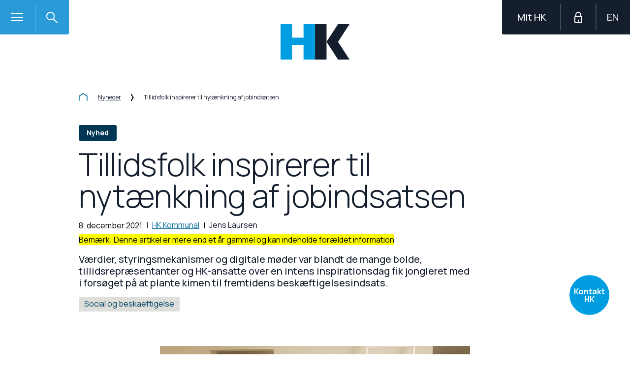

--- FILE ---
content_type: text/html; charset=utf-8
request_url: https://www.hk.dk/aktuelt/nyheder/2021/12/08/tillidsfolk-inspirerer-til-nytaenkning-af-jobindsatsen
body_size: 72633
content:




<!DOCTYPE html>
<!--[if IE 8]> <html class="no-js lt-ie9 lte-ie9" lang="da"> <![endif]-->
<!--[if IE 9]> <html class="no-js lte-ie9" lang="da"> <![endif]-->
<!--[if gt IE 9]><!-->
<html class="no-js" lang="da">
<!--<![endif]-->
<head>
    
    <meta http-equiv="X-UA-Compatible" content="IE=edge" />
    <meta charset="utf-8" /><script type="text/javascript">window.NREUM||(NREUM={});NREUM.info = {"beacon":"bam.eu01.nr-data.net","errorBeacon":"bam.eu01.nr-data.net","licenseKey":"NRBR-e3e7c241f450e95b7c3","applicationID":"491999956,340752629","transactionName":"MhBSZQoZDBdZUkYPXQtaY1gMHQELSlQSNFcUAFVCDFcsAU9CcxRGDBZcVCoRAQxsVEoS","queueTime":0,"applicationTime":278,"agent":"","atts":""}</script><script type="text/javascript">(window.NREUM||(NREUM={})).init={privacy:{cookies_enabled:true},ajax:{deny_list:["bam.eu01.nr-data.net"]},feature_flags:["soft_nav"],distributed_tracing:{enabled:true}};(window.NREUM||(NREUM={})).loader_config={agentID:"538802142",accountID:"3457860",trustKey:"3457860",xpid:"VwICVl5VCBAEXVBbDggOU1I=",licenseKey:"NRBR-e3e7c241f450e95b7c3",applicationID:"491999956",browserID:"538802142"};;/*! For license information please see nr-loader-spa-1.308.0.min.js.LICENSE.txt */
(()=>{var e,t,r={384:(e,t,r)=>{"use strict";r.d(t,{NT:()=>a,US:()=>u,Zm:()=>o,bQ:()=>d,dV:()=>c,pV:()=>l});var n=r(6154),i=r(1863),s=r(1910);const a={beacon:"bam.nr-data.net",errorBeacon:"bam.nr-data.net"};function o(){return n.gm.NREUM||(n.gm.NREUM={}),void 0===n.gm.newrelic&&(n.gm.newrelic=n.gm.NREUM),n.gm.NREUM}function c(){let e=o();return e.o||(e.o={ST:n.gm.setTimeout,SI:n.gm.setImmediate||n.gm.setInterval,CT:n.gm.clearTimeout,XHR:n.gm.XMLHttpRequest,REQ:n.gm.Request,EV:n.gm.Event,PR:n.gm.Promise,MO:n.gm.MutationObserver,FETCH:n.gm.fetch,WS:n.gm.WebSocket},(0,s.i)(...Object.values(e.o))),e}function d(e,t){let r=o();r.initializedAgents??={},t.initializedAt={ms:(0,i.t)(),date:new Date},r.initializedAgents[e]=t}function u(e,t){o()[e]=t}function l(){return function(){let e=o();const t=e.info||{};e.info={beacon:a.beacon,errorBeacon:a.errorBeacon,...t}}(),function(){let e=o();const t=e.init||{};e.init={...t}}(),c(),function(){let e=o();const t=e.loader_config||{};e.loader_config={...t}}(),o()}},782:(e,t,r)=>{"use strict";r.d(t,{T:()=>n});const n=r(860).K7.pageViewTiming},860:(e,t,r)=>{"use strict";r.d(t,{$J:()=>u,K7:()=>c,P3:()=>d,XX:()=>i,Yy:()=>o,df:()=>s,qY:()=>n,v4:()=>a});const n="events",i="jserrors",s="browser/blobs",a="rum",o="browser/logs",c={ajax:"ajax",genericEvents:"generic_events",jserrors:i,logging:"logging",metrics:"metrics",pageAction:"page_action",pageViewEvent:"page_view_event",pageViewTiming:"page_view_timing",sessionReplay:"session_replay",sessionTrace:"session_trace",softNav:"soft_navigations",spa:"spa"},d={[c.pageViewEvent]:1,[c.pageViewTiming]:2,[c.metrics]:3,[c.jserrors]:4,[c.spa]:5,[c.ajax]:6,[c.sessionTrace]:7,[c.softNav]:8,[c.sessionReplay]:9,[c.logging]:10,[c.genericEvents]:11},u={[c.pageViewEvent]:a,[c.pageViewTiming]:n,[c.ajax]:n,[c.spa]:n,[c.softNav]:n,[c.metrics]:i,[c.jserrors]:i,[c.sessionTrace]:s,[c.sessionReplay]:s,[c.logging]:o,[c.genericEvents]:"ins"}},944:(e,t,r)=>{"use strict";r.d(t,{R:()=>i});var n=r(3241);function i(e,t){"function"==typeof console.debug&&(console.debug("New Relic Warning: https://github.com/newrelic/newrelic-browser-agent/blob/main/docs/warning-codes.md#".concat(e),t),(0,n.W)({agentIdentifier:null,drained:null,type:"data",name:"warn",feature:"warn",data:{code:e,secondary:t}}))}},993:(e,t,r)=>{"use strict";r.d(t,{A$:()=>s,ET:()=>a,TZ:()=>o,p_:()=>i});var n=r(860);const i={ERROR:"ERROR",WARN:"WARN",INFO:"INFO",DEBUG:"DEBUG",TRACE:"TRACE"},s={OFF:0,ERROR:1,WARN:2,INFO:3,DEBUG:4,TRACE:5},a="log",o=n.K7.logging},1541:(e,t,r)=>{"use strict";r.d(t,{U:()=>i,f:()=>n});const n={MFE:"MFE",BA:"BA"};function i(e,t){if(2!==t?.harvestEndpointVersion)return{};const r=t.agentRef.runtime.appMetadata.agents[0].entityGuid;return e?{"source.id":e.id,"source.name":e.name,"source.type":e.type,"parent.id":e.parent?.id||r,"parent.type":e.parent?.type||n.BA}:{"entity.guid":r,appId:t.agentRef.info.applicationID}}},1687:(e,t,r)=>{"use strict";r.d(t,{Ak:()=>d,Ze:()=>h,x3:()=>u});var n=r(3241),i=r(7836),s=r(3606),a=r(860),o=r(2646);const c={};function d(e,t){const r={staged:!1,priority:a.P3[t]||0};l(e),c[e].get(t)||c[e].set(t,r)}function u(e,t){e&&c[e]&&(c[e].get(t)&&c[e].delete(t),p(e,t,!1),c[e].size&&f(e))}function l(e){if(!e)throw new Error("agentIdentifier required");c[e]||(c[e]=new Map)}function h(e="",t="feature",r=!1){if(l(e),!e||!c[e].get(t)||r)return p(e,t);c[e].get(t).staged=!0,f(e)}function f(e){const t=Array.from(c[e]);t.every(([e,t])=>t.staged)&&(t.sort((e,t)=>e[1].priority-t[1].priority),t.forEach(([t])=>{c[e].delete(t),p(e,t)}))}function p(e,t,r=!0){const a=e?i.ee.get(e):i.ee,c=s.i.handlers;if(!a.aborted&&a.backlog&&c){if((0,n.W)({agentIdentifier:e,type:"lifecycle",name:"drain",feature:t}),r){const e=a.backlog[t],r=c[t];if(r){for(let t=0;e&&t<e.length;++t)g(e[t],r);Object.entries(r).forEach(([e,t])=>{Object.values(t||{}).forEach(t=>{t[0]?.on&&t[0]?.context()instanceof o.y&&t[0].on(e,t[1])})})}}a.isolatedBacklog||delete c[t],a.backlog[t]=null,a.emit("drain-"+t,[])}}function g(e,t){var r=e[1];Object.values(t[r]||{}).forEach(t=>{var r=e[0];if(t[0]===r){var n=t[1],i=e[3],s=e[2];n.apply(i,s)}})}},1738:(e,t,r)=>{"use strict";r.d(t,{U:()=>f,Y:()=>h});var n=r(3241),i=r(9908),s=r(1863),a=r(944),o=r(5701),c=r(3969),d=r(8362),u=r(860),l=r(4261);function h(e,t,r,s){const h=s||r;!h||h[e]&&h[e]!==d.d.prototype[e]||(h[e]=function(){(0,i.p)(c.xV,["API/"+e+"/called"],void 0,u.K7.metrics,r.ee),(0,n.W)({agentIdentifier:r.agentIdentifier,drained:!!o.B?.[r.agentIdentifier],type:"data",name:"api",feature:l.Pl+e,data:{}});try{return t.apply(this,arguments)}catch(e){(0,a.R)(23,e)}})}function f(e,t,r,n,a){const o=e.info;null===r?delete o.jsAttributes[t]:o.jsAttributes[t]=r,(a||null===r)&&(0,i.p)(l.Pl+n,[(0,s.t)(),t,r],void 0,"session",e.ee)}},1741:(e,t,r)=>{"use strict";r.d(t,{W:()=>s});var n=r(944),i=r(4261);class s{#e(e,...t){if(this[e]!==s.prototype[e])return this[e](...t);(0,n.R)(35,e)}addPageAction(e,t){return this.#e(i.hG,e,t)}register(e){return this.#e(i.eY,e)}recordCustomEvent(e,t){return this.#e(i.fF,e,t)}setPageViewName(e,t){return this.#e(i.Fw,e,t)}setCustomAttribute(e,t,r){return this.#e(i.cD,e,t,r)}noticeError(e,t){return this.#e(i.o5,e,t)}setUserId(e,t=!1){return this.#e(i.Dl,e,t)}setApplicationVersion(e){return this.#e(i.nb,e)}setErrorHandler(e){return this.#e(i.bt,e)}addRelease(e,t){return this.#e(i.k6,e,t)}log(e,t){return this.#e(i.$9,e,t)}start(){return this.#e(i.d3)}finished(e){return this.#e(i.BL,e)}recordReplay(){return this.#e(i.CH)}pauseReplay(){return this.#e(i.Tb)}addToTrace(e){return this.#e(i.U2,e)}setCurrentRouteName(e){return this.#e(i.PA,e)}interaction(e){return this.#e(i.dT,e)}wrapLogger(e,t,r){return this.#e(i.Wb,e,t,r)}measure(e,t){return this.#e(i.V1,e,t)}consent(e){return this.#e(i.Pv,e)}}},1863:(e,t,r)=>{"use strict";function n(){return Math.floor(performance.now())}r.d(t,{t:()=>n})},1910:(e,t,r)=>{"use strict";r.d(t,{i:()=>s});var n=r(944);const i=new Map;function s(...e){return e.every(e=>{if(i.has(e))return i.get(e);const t="function"==typeof e?e.toString():"",r=t.includes("[native code]"),s=t.includes("nrWrapper");return r||s||(0,n.R)(64,e?.name||t),i.set(e,r),r})}},2555:(e,t,r)=>{"use strict";r.d(t,{D:()=>o,f:()=>a});var n=r(384),i=r(8122);const s={beacon:n.NT.beacon,errorBeacon:n.NT.errorBeacon,licenseKey:void 0,applicationID:void 0,sa:void 0,queueTime:void 0,applicationTime:void 0,ttGuid:void 0,user:void 0,account:void 0,product:void 0,extra:void 0,jsAttributes:{},userAttributes:void 0,atts:void 0,transactionName:void 0,tNamePlain:void 0};function a(e){try{return!!e.licenseKey&&!!e.errorBeacon&&!!e.applicationID}catch(e){return!1}}const o=e=>(0,i.a)(e,s)},2614:(e,t,r)=>{"use strict";r.d(t,{BB:()=>a,H3:()=>n,g:()=>d,iL:()=>c,tS:()=>o,uh:()=>i,wk:()=>s});const n="NRBA",i="SESSION",s=144e5,a=18e5,o={STARTED:"session-started",PAUSE:"session-pause",RESET:"session-reset",RESUME:"session-resume",UPDATE:"session-update"},c={SAME_TAB:"same-tab",CROSS_TAB:"cross-tab"},d={OFF:0,FULL:1,ERROR:2}},2646:(e,t,r)=>{"use strict";r.d(t,{y:()=>n});class n{constructor(e){this.contextId=e}}},2843:(e,t,r)=>{"use strict";r.d(t,{G:()=>s,u:()=>i});var n=r(3878);function i(e,t=!1,r,i){(0,n.DD)("visibilitychange",function(){if(t)return void("hidden"===document.visibilityState&&e());e(document.visibilityState)},r,i)}function s(e,t,r){(0,n.sp)("pagehide",e,t,r)}},3241:(e,t,r)=>{"use strict";r.d(t,{W:()=>s});var n=r(6154);const i="newrelic";function s(e={}){try{n.gm.dispatchEvent(new CustomEvent(i,{detail:e}))}catch(e){}}},3304:(e,t,r)=>{"use strict";r.d(t,{A:()=>s});var n=r(7836);const i=()=>{const e=new WeakSet;return(t,r)=>{if("object"==typeof r&&null!==r){if(e.has(r))return;e.add(r)}return r}};function s(e){try{return JSON.stringify(e,i())??""}catch(e){try{n.ee.emit("internal-error",[e])}catch(e){}return""}}},3333:(e,t,r)=>{"use strict";r.d(t,{$v:()=>u,TZ:()=>n,Xh:()=>c,Zp:()=>i,kd:()=>d,mq:()=>o,nf:()=>a,qN:()=>s});const n=r(860).K7.genericEvents,i=["auxclick","click","copy","keydown","paste","scrollend"],s=["focus","blur"],a=4,o=1e3,c=2e3,d=["PageAction","UserAction","BrowserPerformance"],u={RESOURCES:"experimental.resources",REGISTER:"register"}},3434:(e,t,r)=>{"use strict";r.d(t,{Jt:()=>s,YM:()=>d});var n=r(7836),i=r(5607);const s="nr@original:".concat(i.W),a=50;var o=Object.prototype.hasOwnProperty,c=!1;function d(e,t){return e||(e=n.ee),r.inPlace=function(e,t,n,i,s){n||(n="");const a="-"===n.charAt(0);for(let o=0;o<t.length;o++){const c=t[o],d=e[c];l(d)||(e[c]=r(d,a?c+n:n,i,c,s))}},r.flag=s,r;function r(t,r,n,c,d){return l(t)?t:(r||(r=""),nrWrapper[s]=t,function(e,t,r){if(Object.defineProperty&&Object.keys)try{return Object.keys(e).forEach(function(r){Object.defineProperty(t,r,{get:function(){return e[r]},set:function(t){return e[r]=t,t}})}),t}catch(e){u([e],r)}for(var n in e)o.call(e,n)&&(t[n]=e[n])}(t,nrWrapper,e),nrWrapper);function nrWrapper(){var s,o,l,h;let f;try{o=this,s=[...arguments],l="function"==typeof n?n(s,o):n||{}}catch(t){u([t,"",[s,o,c],l],e)}i(r+"start",[s,o,c],l,d);const p=performance.now();let g;try{return h=t.apply(o,s),g=performance.now(),h}catch(e){throw g=performance.now(),i(r+"err",[s,o,e],l,d),f=e,f}finally{const e=g-p,t={start:p,end:g,duration:e,isLongTask:e>=a,methodName:c,thrownError:f};t.isLongTask&&i("long-task",[t,o],l,d),i(r+"end",[s,o,h],l,d)}}}function i(r,n,i,s){if(!c||t){var a=c;c=!0;try{e.emit(r,n,i,t,s)}catch(t){u([t,r,n,i],e)}c=a}}}function u(e,t){t||(t=n.ee);try{t.emit("internal-error",e)}catch(e){}}function l(e){return!(e&&"function"==typeof e&&e.apply&&!e[s])}},3606:(e,t,r)=>{"use strict";r.d(t,{i:()=>s});var n=r(9908);s.on=a;var i=s.handlers={};function s(e,t,r,s){a(s||n.d,i,e,t,r)}function a(e,t,r,i,s){s||(s="feature"),e||(e=n.d);var a=t[s]=t[s]||{};(a[r]=a[r]||[]).push([e,i])}},3738:(e,t,r)=>{"use strict";r.d(t,{He:()=>i,Kp:()=>o,Lc:()=>d,Rz:()=>u,TZ:()=>n,bD:()=>s,d3:()=>a,jx:()=>l,sl:()=>h,uP:()=>c});const n=r(860).K7.sessionTrace,i="bstResource",s="resource",a="-start",o="-end",c="fn"+a,d="fn"+o,u="pushState",l=1e3,h=3e4},3785:(e,t,r)=>{"use strict";r.d(t,{R:()=>c,b:()=>d});var n=r(9908),i=r(1863),s=r(860),a=r(3969),o=r(993);function c(e,t,r={},c=o.p_.INFO,d=!0,u,l=(0,i.t)()){(0,n.p)(a.xV,["API/logging/".concat(c.toLowerCase(),"/called")],void 0,s.K7.metrics,e),(0,n.p)(o.ET,[l,t,r,c,d,u],void 0,s.K7.logging,e)}function d(e){return"string"==typeof e&&Object.values(o.p_).some(t=>t===e.toUpperCase().trim())}},3878:(e,t,r)=>{"use strict";function n(e,t){return{capture:e,passive:!1,signal:t}}function i(e,t,r=!1,i){window.addEventListener(e,t,n(r,i))}function s(e,t,r=!1,i){document.addEventListener(e,t,n(r,i))}r.d(t,{DD:()=>s,jT:()=>n,sp:()=>i})},3962:(e,t,r)=>{"use strict";r.d(t,{AM:()=>a,O2:()=>l,OV:()=>s,Qu:()=>h,TZ:()=>c,ih:()=>f,pP:()=>o,t1:()=>u,tC:()=>i,wD:()=>d});var n=r(860);const i=["click","keydown","submit"],s="popstate",a="api",o="initialPageLoad",c=n.K7.softNav,d=5e3,u=500,l={INITIAL_PAGE_LOAD:"",ROUTE_CHANGE:1,UNSPECIFIED:2},h={INTERACTION:1,AJAX:2,CUSTOM_END:3,CUSTOM_TRACER:4},f={IP:"in progress",PF:"pending finish",FIN:"finished",CAN:"cancelled"}},3969:(e,t,r)=>{"use strict";r.d(t,{TZ:()=>n,XG:()=>o,rs:()=>i,xV:()=>a,z_:()=>s});const n=r(860).K7.metrics,i="sm",s="cm",a="storeSupportabilityMetrics",o="storeEventMetrics"},4234:(e,t,r)=>{"use strict";r.d(t,{W:()=>s});var n=r(7836),i=r(1687);class s{constructor(e,t){this.agentIdentifier=e,this.ee=n.ee.get(e),this.featureName=t,this.blocked=!1}deregisterDrain(){(0,i.x3)(this.agentIdentifier,this.featureName)}}},4261:(e,t,r)=>{"use strict";r.d(t,{$9:()=>u,BL:()=>c,CH:()=>p,Dl:()=>R,Fw:()=>w,PA:()=>v,Pl:()=>n,Pv:()=>A,Tb:()=>h,U2:()=>a,V1:()=>E,Wb:()=>T,bt:()=>y,cD:()=>b,d3:()=>x,dT:()=>d,eY:()=>g,fF:()=>f,hG:()=>s,hw:()=>i,k6:()=>o,nb:()=>m,o5:()=>l});const n="api-",i=n+"ixn-",s="addPageAction",a="addToTrace",o="addRelease",c="finished",d="interaction",u="log",l="noticeError",h="pauseReplay",f="recordCustomEvent",p="recordReplay",g="register",m="setApplicationVersion",v="setCurrentRouteName",b="setCustomAttribute",y="setErrorHandler",w="setPageViewName",R="setUserId",x="start",T="wrapLogger",E="measure",A="consent"},5205:(e,t,r)=>{"use strict";r.d(t,{j:()=>S});var n=r(384),i=r(1741);var s=r(2555),a=r(3333);const o=e=>{if(!e||"string"!=typeof e)return!1;try{document.createDocumentFragment().querySelector(e)}catch{return!1}return!0};var c=r(2614),d=r(944),u=r(8122);const l="[data-nr-mask]",h=e=>(0,u.a)(e,(()=>{const e={feature_flags:[],experimental:{allow_registered_children:!1,resources:!1},mask_selector:"*",block_selector:"[data-nr-block]",mask_input_options:{color:!1,date:!1,"datetime-local":!1,email:!1,month:!1,number:!1,range:!1,search:!1,tel:!1,text:!1,time:!1,url:!1,week:!1,textarea:!1,select:!1,password:!0}};return{ajax:{deny_list:void 0,block_internal:!0,enabled:!0,autoStart:!0},api:{get allow_registered_children(){return e.feature_flags.includes(a.$v.REGISTER)||e.experimental.allow_registered_children},set allow_registered_children(t){e.experimental.allow_registered_children=t},duplicate_registered_data:!1},browser_consent_mode:{enabled:!1},distributed_tracing:{enabled:void 0,exclude_newrelic_header:void 0,cors_use_newrelic_header:void 0,cors_use_tracecontext_headers:void 0,allowed_origins:void 0},get feature_flags(){return e.feature_flags},set feature_flags(t){e.feature_flags=t},generic_events:{enabled:!0,autoStart:!0},harvest:{interval:30},jserrors:{enabled:!0,autoStart:!0},logging:{enabled:!0,autoStart:!0},metrics:{enabled:!0,autoStart:!0},obfuscate:void 0,page_action:{enabled:!0},page_view_event:{enabled:!0,autoStart:!0},page_view_timing:{enabled:!0,autoStart:!0},performance:{capture_marks:!1,capture_measures:!1,capture_detail:!0,resources:{get enabled(){return e.feature_flags.includes(a.$v.RESOURCES)||e.experimental.resources},set enabled(t){e.experimental.resources=t},asset_types:[],first_party_domains:[],ignore_newrelic:!0}},privacy:{cookies_enabled:!0},proxy:{assets:void 0,beacon:void 0},session:{expiresMs:c.wk,inactiveMs:c.BB},session_replay:{autoStart:!0,enabled:!1,preload:!1,sampling_rate:10,error_sampling_rate:100,collect_fonts:!1,inline_images:!1,fix_stylesheets:!0,mask_all_inputs:!0,get mask_text_selector(){return e.mask_selector},set mask_text_selector(t){o(t)?e.mask_selector="".concat(t,",").concat(l):""===t||null===t?e.mask_selector=l:(0,d.R)(5,t)},get block_class(){return"nr-block"},get ignore_class(){return"nr-ignore"},get mask_text_class(){return"nr-mask"},get block_selector(){return e.block_selector},set block_selector(t){o(t)?e.block_selector+=",".concat(t):""!==t&&(0,d.R)(6,t)},get mask_input_options(){return e.mask_input_options},set mask_input_options(t){t&&"object"==typeof t?e.mask_input_options={...t,password:!0}:(0,d.R)(7,t)}},session_trace:{enabled:!0,autoStart:!0},soft_navigations:{enabled:!0,autoStart:!0},spa:{enabled:!0,autoStart:!0},ssl:void 0,user_actions:{enabled:!0,elementAttributes:["id","className","tagName","type"]}}})());var f=r(6154),p=r(9324);let g=0;const m={buildEnv:p.F3,distMethod:p.Xs,version:p.xv,originTime:f.WN},v={consented:!1},b={appMetadata:{},get consented(){return this.session?.state?.consent||v.consented},set consented(e){v.consented=e},customTransaction:void 0,denyList:void 0,disabled:!1,harvester:void 0,isolatedBacklog:!1,isRecording:!1,loaderType:void 0,maxBytes:3e4,obfuscator:void 0,onerror:void 0,ptid:void 0,releaseIds:{},session:void 0,timeKeeper:void 0,registeredEntities:[],jsAttributesMetadata:{bytes:0},get harvestCount(){return++g}},y=e=>{const t=(0,u.a)(e,b),r=Object.keys(m).reduce((e,t)=>(e[t]={value:m[t],writable:!1,configurable:!0,enumerable:!0},e),{});return Object.defineProperties(t,r)};var w=r(5701);const R=e=>{const t=e.startsWith("http");e+="/",r.p=t?e:"https://"+e};var x=r(7836),T=r(3241);const E={accountID:void 0,trustKey:void 0,agentID:void 0,licenseKey:void 0,applicationID:void 0,xpid:void 0},A=e=>(0,u.a)(e,E),_=new Set;function S(e,t={},r,a){let{init:o,info:c,loader_config:d,runtime:u={},exposed:l=!0}=t;if(!c){const e=(0,n.pV)();o=e.init,c=e.info,d=e.loader_config}e.init=h(o||{}),e.loader_config=A(d||{}),c.jsAttributes??={},f.bv&&(c.jsAttributes.isWorker=!0),e.info=(0,s.D)(c);const p=e.init,g=[c.beacon,c.errorBeacon];_.has(e.agentIdentifier)||(p.proxy.assets&&(R(p.proxy.assets),g.push(p.proxy.assets)),p.proxy.beacon&&g.push(p.proxy.beacon),e.beacons=[...g],function(e){const t=(0,n.pV)();Object.getOwnPropertyNames(i.W.prototype).forEach(r=>{const n=i.W.prototype[r];if("function"!=typeof n||"constructor"===n)return;let s=t[r];e[r]&&!1!==e.exposed&&"micro-agent"!==e.runtime?.loaderType&&(t[r]=(...t)=>{const n=e[r](...t);return s?s(...t):n})})}(e),(0,n.US)("activatedFeatures",w.B)),u.denyList=[...p.ajax.deny_list||[],...p.ajax.block_internal?g:[]],u.ptid=e.agentIdentifier,u.loaderType=r,e.runtime=y(u),_.has(e.agentIdentifier)||(e.ee=x.ee.get(e.agentIdentifier),e.exposed=l,(0,T.W)({agentIdentifier:e.agentIdentifier,drained:!!w.B?.[e.agentIdentifier],type:"lifecycle",name:"initialize",feature:void 0,data:e.config})),_.add(e.agentIdentifier)}},5270:(e,t,r)=>{"use strict";r.d(t,{Aw:()=>a,SR:()=>s,rF:()=>o});var n=r(384),i=r(7767);function s(e){return!!(0,n.dV)().o.MO&&(0,i.V)(e)&&!0===e?.session_trace.enabled}function a(e){return!0===e?.session_replay.preload&&s(e)}function o(e,t){try{if("string"==typeof t?.type){if("password"===t.type.toLowerCase())return"*".repeat(e?.length||0);if(void 0!==t?.dataset?.nrUnmask||t?.classList?.contains("nr-unmask"))return e}}catch(e){}return"string"==typeof e?e.replace(/[\S]/g,"*"):"*".repeat(e?.length||0)}},5289:(e,t,r)=>{"use strict";r.d(t,{GG:()=>a,Qr:()=>c,sB:()=>o});var n=r(3878),i=r(6389);function s(){return"undefined"==typeof document||"complete"===document.readyState}function a(e,t){if(s())return e();const r=(0,i.J)(e),a=setInterval(()=>{s()&&(clearInterval(a),r())},500);(0,n.sp)("load",r,t)}function o(e){if(s())return e();(0,n.DD)("DOMContentLoaded",e)}function c(e){if(s())return e();(0,n.sp)("popstate",e)}},5607:(e,t,r)=>{"use strict";r.d(t,{W:()=>n});const n=(0,r(9566).bz)()},5701:(e,t,r)=>{"use strict";r.d(t,{B:()=>s,t:()=>a});var n=r(3241);const i=new Set,s={};function a(e,t){const r=t.agentIdentifier;s[r]??={},e&&"object"==typeof e&&(i.has(r)||(t.ee.emit("rumresp",[e]),s[r]=e,i.add(r),(0,n.W)({agentIdentifier:r,loaded:!0,drained:!0,type:"lifecycle",name:"load",feature:void 0,data:e})))}},6154:(e,t,r)=>{"use strict";r.d(t,{OF:()=>d,RI:()=>i,WN:()=>h,bv:()=>s,eN:()=>f,gm:()=>a,lR:()=>l,m:()=>c,mw:()=>o,sb:()=>u});var n=r(1863);const i="undefined"!=typeof window&&!!window.document,s="undefined"!=typeof WorkerGlobalScope&&("undefined"!=typeof self&&self instanceof WorkerGlobalScope&&self.navigator instanceof WorkerNavigator||"undefined"!=typeof globalThis&&globalThis instanceof WorkerGlobalScope&&globalThis.navigator instanceof WorkerNavigator),a=i?window:"undefined"!=typeof WorkerGlobalScope&&("undefined"!=typeof self&&self instanceof WorkerGlobalScope&&self||"undefined"!=typeof globalThis&&globalThis instanceof WorkerGlobalScope&&globalThis),o=Boolean("hidden"===a?.document?.visibilityState),c=""+a?.location,d=/iPad|iPhone|iPod/.test(a.navigator?.userAgent),u=d&&"undefined"==typeof SharedWorker,l=(()=>{const e=a.navigator?.userAgent?.match(/Firefox[/\s](\d+\.\d+)/);return Array.isArray(e)&&e.length>=2?+e[1]:0})(),h=Date.now()-(0,n.t)(),f=()=>"undefined"!=typeof PerformanceNavigationTiming&&a?.performance?.getEntriesByType("navigation")?.[0]?.responseStart},6344:(e,t,r)=>{"use strict";r.d(t,{BB:()=>u,Qb:()=>l,TZ:()=>i,Ug:()=>a,Vh:()=>s,_s:()=>o,bc:()=>d,yP:()=>c});var n=r(2614);const i=r(860).K7.sessionReplay,s="errorDuringReplay",a=.12,o={DomContentLoaded:0,Load:1,FullSnapshot:2,IncrementalSnapshot:3,Meta:4,Custom:5},c={[n.g.ERROR]:15e3,[n.g.FULL]:3e5,[n.g.OFF]:0},d={RESET:{message:"Session was reset",sm:"Reset"},IMPORT:{message:"Recorder failed to import",sm:"Import"},TOO_MANY:{message:"429: Too Many Requests",sm:"Too-Many"},TOO_BIG:{message:"Payload was too large",sm:"Too-Big"},CROSS_TAB:{message:"Session Entity was set to OFF on another tab",sm:"Cross-Tab"},ENTITLEMENTS:{message:"Session Replay is not allowed and will not be started",sm:"Entitlement"}},u=5e3,l={API:"api",RESUME:"resume",SWITCH_TO_FULL:"switchToFull",INITIALIZE:"initialize",PRELOAD:"preload"}},6389:(e,t,r)=>{"use strict";function n(e,t=500,r={}){const n=r?.leading||!1;let i;return(...r)=>{n&&void 0===i&&(e.apply(this,r),i=setTimeout(()=>{i=clearTimeout(i)},t)),n||(clearTimeout(i),i=setTimeout(()=>{e.apply(this,r)},t))}}function i(e){let t=!1;return(...r)=>{t||(t=!0,e.apply(this,r))}}r.d(t,{J:()=>i,s:()=>n})},6630:(e,t,r)=>{"use strict";r.d(t,{T:()=>n});const n=r(860).K7.pageViewEvent},6774:(e,t,r)=>{"use strict";r.d(t,{T:()=>n});const n=r(860).K7.jserrors},7295:(e,t,r)=>{"use strict";r.d(t,{Xv:()=>a,gX:()=>i,iW:()=>s});var n=[];function i(e){if(!e||s(e))return!1;if(0===n.length)return!0;if("*"===n[0].hostname)return!1;for(var t=0;t<n.length;t++){var r=n[t];if(r.hostname.test(e.hostname)&&r.pathname.test(e.pathname))return!1}return!0}function s(e){return void 0===e.hostname}function a(e){if(n=[],e&&e.length)for(var t=0;t<e.length;t++){let r=e[t];if(!r)continue;if("*"===r)return void(n=[{hostname:"*"}]);0===r.indexOf("http://")?r=r.substring(7):0===r.indexOf("https://")&&(r=r.substring(8));const i=r.indexOf("/");let s,a;i>0?(s=r.substring(0,i),a=r.substring(i)):(s=r,a="*");let[c]=s.split(":");n.push({hostname:o(c),pathname:o(a,!0)})}}function o(e,t=!1){const r=e.replace(/[.+?^${}()|[\]\\]/g,e=>"\\"+e).replace(/\*/g,".*?");return new RegExp((t?"^":"")+r+"$")}},7485:(e,t,r)=>{"use strict";r.d(t,{D:()=>i});var n=r(6154);function i(e){if(0===(e||"").indexOf("data:"))return{protocol:"data"};try{const t=new URL(e,location.href),r={port:t.port,hostname:t.hostname,pathname:t.pathname,search:t.search,protocol:t.protocol.slice(0,t.protocol.indexOf(":")),sameOrigin:t.protocol===n.gm?.location?.protocol&&t.host===n.gm?.location?.host};return r.port&&""!==r.port||("http:"===t.protocol&&(r.port="80"),"https:"===t.protocol&&(r.port="443")),r.pathname&&""!==r.pathname?r.pathname.startsWith("/")||(r.pathname="/".concat(r.pathname)):r.pathname="/",r}catch(e){return{}}}},7699:(e,t,r)=>{"use strict";r.d(t,{It:()=>s,KC:()=>o,No:()=>i,qh:()=>a});var n=r(860);const i=16e3,s=1e6,a="SESSION_ERROR",o={[n.K7.logging]:!0,[n.K7.genericEvents]:!1,[n.K7.jserrors]:!1,[n.K7.ajax]:!1}},7767:(e,t,r)=>{"use strict";r.d(t,{V:()=>i});var n=r(6154);const i=e=>n.RI&&!0===e?.privacy.cookies_enabled},7836:(e,t,r)=>{"use strict";r.d(t,{P:()=>o,ee:()=>c});var n=r(384),i=r(8990),s=r(2646),a=r(5607);const o="nr@context:".concat(a.W),c=function e(t,r){var n={},a={},u={},l=!1;try{l=16===r.length&&d.initializedAgents?.[r]?.runtime.isolatedBacklog}catch(e){}var h={on:p,addEventListener:p,removeEventListener:function(e,t){var r=n[e];if(!r)return;for(var i=0;i<r.length;i++)r[i]===t&&r.splice(i,1)},emit:function(e,r,n,i,s){!1!==s&&(s=!0);if(c.aborted&&!i)return;t&&s&&t.emit(e,r,n);var o=f(n);g(e).forEach(e=>{e.apply(o,r)});var d=v()[a[e]];d&&d.push([h,e,r,o]);return o},get:m,listeners:g,context:f,buffer:function(e,t){const r=v();if(t=t||"feature",h.aborted)return;Object.entries(e||{}).forEach(([e,n])=>{a[n]=t,t in r||(r[t]=[])})},abort:function(){h._aborted=!0,Object.keys(h.backlog).forEach(e=>{delete h.backlog[e]})},isBuffering:function(e){return!!v()[a[e]]},debugId:r,backlog:l?{}:t&&"object"==typeof t.backlog?t.backlog:{},isolatedBacklog:l};return Object.defineProperty(h,"aborted",{get:()=>{let e=h._aborted||!1;return e||(t&&(e=t.aborted),e)}}),h;function f(e){return e&&e instanceof s.y?e:e?(0,i.I)(e,o,()=>new s.y(o)):new s.y(o)}function p(e,t){n[e]=g(e).concat(t)}function g(e){return n[e]||[]}function m(t){return u[t]=u[t]||e(h,t)}function v(){return h.backlog}}(void 0,"globalEE"),d=(0,n.Zm)();d.ee||(d.ee=c)},8122:(e,t,r)=>{"use strict";r.d(t,{a:()=>i});var n=r(944);function i(e,t){try{if(!e||"object"!=typeof e)return(0,n.R)(3);if(!t||"object"!=typeof t)return(0,n.R)(4);const r=Object.create(Object.getPrototypeOf(t),Object.getOwnPropertyDescriptors(t)),s=0===Object.keys(r).length?e:r;for(let a in s)if(void 0!==e[a])try{if(null===e[a]){r[a]=null;continue}Array.isArray(e[a])&&Array.isArray(t[a])?r[a]=Array.from(new Set([...e[a],...t[a]])):"object"==typeof e[a]&&"object"==typeof t[a]?r[a]=i(e[a],t[a]):r[a]=e[a]}catch(e){r[a]||(0,n.R)(1,e)}return r}catch(e){(0,n.R)(2,e)}}},8139:(e,t,r)=>{"use strict";r.d(t,{u:()=>h});var n=r(7836),i=r(3434),s=r(8990),a=r(6154);const o={},c=a.gm.XMLHttpRequest,d="addEventListener",u="removeEventListener",l="nr@wrapped:".concat(n.P);function h(e){var t=function(e){return(e||n.ee).get("events")}(e);if(o[t.debugId]++)return t;o[t.debugId]=1;var r=(0,i.YM)(t,!0);function h(e){r.inPlace(e,[d,u],"-",p)}function p(e,t){return e[1]}return"getPrototypeOf"in Object&&(a.RI&&f(document,h),c&&f(c.prototype,h),f(a.gm,h)),t.on(d+"-start",function(e,t){var n=e[1];if(null!==n&&("function"==typeof n||"object"==typeof n)&&"newrelic"!==e[0]){var i=(0,s.I)(n,l,function(){var e={object:function(){if("function"!=typeof n.handleEvent)return;return n.handleEvent.apply(n,arguments)},function:n}[typeof n];return e?r(e,"fn-",null,e.name||"anonymous"):n});this.wrapped=e[1]=i}}),t.on(u+"-start",function(e){e[1]=this.wrapped||e[1]}),t}function f(e,t,...r){let n=e;for(;"object"==typeof n&&!Object.prototype.hasOwnProperty.call(n,d);)n=Object.getPrototypeOf(n);n&&t(n,...r)}},8362:(e,t,r)=>{"use strict";r.d(t,{d:()=>s});var n=r(9566),i=r(1741);class s extends i.W{agentIdentifier=(0,n.LA)(16)}},8374:(e,t,r)=>{r.nc=(()=>{try{return document?.currentScript?.nonce}catch(e){}return""})()},8990:(e,t,r)=>{"use strict";r.d(t,{I:()=>i});var n=Object.prototype.hasOwnProperty;function i(e,t,r){if(n.call(e,t))return e[t];var i=r();if(Object.defineProperty&&Object.keys)try{return Object.defineProperty(e,t,{value:i,writable:!0,enumerable:!1}),i}catch(e){}return e[t]=i,i}},9119:(e,t,r)=>{"use strict";r.d(t,{L:()=>s});var n=/([^?#]*)[^#]*(#[^?]*|$).*/,i=/([^?#]*)().*/;function s(e,t){return e?e.replace(t?n:i,"$1$2"):e}},9300:(e,t,r)=>{"use strict";r.d(t,{T:()=>n});const n=r(860).K7.ajax},9324:(e,t,r)=>{"use strict";r.d(t,{AJ:()=>a,F3:()=>i,Xs:()=>s,Yq:()=>o,xv:()=>n});const n="1.308.0",i="PROD",s="CDN",a="@newrelic/rrweb",o="1.0.1"},9566:(e,t,r)=>{"use strict";r.d(t,{LA:()=>o,ZF:()=>c,bz:()=>a,el:()=>d});var n=r(6154);const i="xxxxxxxx-xxxx-4xxx-yxxx-xxxxxxxxxxxx";function s(e,t){return e?15&e[t]:16*Math.random()|0}function a(){const e=n.gm?.crypto||n.gm?.msCrypto;let t,r=0;return e&&e.getRandomValues&&(t=e.getRandomValues(new Uint8Array(30))),i.split("").map(e=>"x"===e?s(t,r++).toString(16):"y"===e?(3&s()|8).toString(16):e).join("")}function o(e){const t=n.gm?.crypto||n.gm?.msCrypto;let r,i=0;t&&t.getRandomValues&&(r=t.getRandomValues(new Uint8Array(e)));const a=[];for(var o=0;o<e;o++)a.push(s(r,i++).toString(16));return a.join("")}function c(){return o(16)}function d(){return o(32)}},9908:(e,t,r)=>{"use strict";r.d(t,{d:()=>n,p:()=>i});var n=r(7836).ee.get("handle");function i(e,t,r,i,s){s?(s.buffer([e],i),s.emit(e,t,r)):(n.buffer([e],i),n.emit(e,t,r))}}},n={};function i(e){var t=n[e];if(void 0!==t)return t.exports;var s=n[e]={exports:{}};return r[e](s,s.exports,i),s.exports}i.m=r,i.d=(e,t)=>{for(var r in t)i.o(t,r)&&!i.o(e,r)&&Object.defineProperty(e,r,{enumerable:!0,get:t[r]})},i.f={},i.e=e=>Promise.all(Object.keys(i.f).reduce((t,r)=>(i.f[r](e,t),t),[])),i.u=e=>({212:"nr-spa-compressor",249:"nr-spa-recorder",478:"nr-spa"}[e]+"-1.308.0.min.js"),i.o=(e,t)=>Object.prototype.hasOwnProperty.call(e,t),e={},t="NRBA-1.308.0.PROD:",i.l=(r,n,s,a)=>{if(e[r])e[r].push(n);else{var o,c;if(void 0!==s)for(var d=document.getElementsByTagName("script"),u=0;u<d.length;u++){var l=d[u];if(l.getAttribute("src")==r||l.getAttribute("data-webpack")==t+s){o=l;break}}if(!o){c=!0;var h={478:"sha512-RSfSVnmHk59T/uIPbdSE0LPeqcEdF4/+XhfJdBuccH5rYMOEZDhFdtnh6X6nJk7hGpzHd9Ujhsy7lZEz/ORYCQ==",249:"sha512-ehJXhmntm85NSqW4MkhfQqmeKFulra3klDyY0OPDUE+sQ3GokHlPh1pmAzuNy//3j4ac6lzIbmXLvGQBMYmrkg==",212:"sha512-B9h4CR46ndKRgMBcK+j67uSR2RCnJfGefU+A7FrgR/k42ovXy5x/MAVFiSvFxuVeEk/pNLgvYGMp1cBSK/G6Fg=="};(o=document.createElement("script")).charset="utf-8",i.nc&&o.setAttribute("nonce",i.nc),o.setAttribute("data-webpack",t+s),o.src=r,0!==o.src.indexOf(window.location.origin+"/")&&(o.crossOrigin="anonymous"),h[a]&&(o.integrity=h[a])}e[r]=[n];var f=(t,n)=>{o.onerror=o.onload=null,clearTimeout(p);var i=e[r];if(delete e[r],o.parentNode&&o.parentNode.removeChild(o),i&&i.forEach(e=>e(n)),t)return t(n)},p=setTimeout(f.bind(null,void 0,{type:"timeout",target:o}),12e4);o.onerror=f.bind(null,o.onerror),o.onload=f.bind(null,o.onload),c&&document.head.appendChild(o)}},i.r=e=>{"undefined"!=typeof Symbol&&Symbol.toStringTag&&Object.defineProperty(e,Symbol.toStringTag,{value:"Module"}),Object.defineProperty(e,"__esModule",{value:!0})},i.p="https://js-agent.newrelic.com/",(()=>{var e={38:0,788:0};i.f.j=(t,r)=>{var n=i.o(e,t)?e[t]:void 0;if(0!==n)if(n)r.push(n[2]);else{var s=new Promise((r,i)=>n=e[t]=[r,i]);r.push(n[2]=s);var a=i.p+i.u(t),o=new Error;i.l(a,r=>{if(i.o(e,t)&&(0!==(n=e[t])&&(e[t]=void 0),n)){var s=r&&("load"===r.type?"missing":r.type),a=r&&r.target&&r.target.src;o.message="Loading chunk "+t+" failed: ("+s+": "+a+")",o.name="ChunkLoadError",o.type=s,o.request=a,n[1](o)}},"chunk-"+t,t)}};var t=(t,r)=>{var n,s,[a,o,c]=r,d=0;if(a.some(t=>0!==e[t])){for(n in o)i.o(o,n)&&(i.m[n]=o[n]);if(c)c(i)}for(t&&t(r);d<a.length;d++)s=a[d],i.o(e,s)&&e[s]&&e[s][0](),e[s]=0},r=self["webpackChunk:NRBA-1.308.0.PROD"]=self["webpackChunk:NRBA-1.308.0.PROD"]||[];r.forEach(t.bind(null,0)),r.push=t.bind(null,r.push.bind(r))})(),(()=>{"use strict";i(8374);var e=i(8362),t=i(860);const r=Object.values(t.K7);var n=i(5205);var s=i(9908),a=i(1863),o=i(4261),c=i(1738);var d=i(1687),u=i(4234),l=i(5289),h=i(6154),f=i(944),p=i(5270),g=i(7767),m=i(6389),v=i(7699);class b extends u.W{constructor(e,t){super(e.agentIdentifier,t),this.agentRef=e,this.abortHandler=void 0,this.featAggregate=void 0,this.loadedSuccessfully=void 0,this.onAggregateImported=new Promise(e=>{this.loadedSuccessfully=e}),this.deferred=Promise.resolve(),!1===e.init[this.featureName].autoStart?this.deferred=new Promise((t,r)=>{this.ee.on("manual-start-all",(0,m.J)(()=>{(0,d.Ak)(e.agentIdentifier,this.featureName),t()}))}):(0,d.Ak)(e.agentIdentifier,t)}importAggregator(e,t,r={}){if(this.featAggregate)return;const n=async()=>{let n;await this.deferred;try{if((0,g.V)(e.init)){const{setupAgentSession:t}=await i.e(478).then(i.bind(i,8766));n=t(e)}}catch(e){(0,f.R)(20,e),this.ee.emit("internal-error",[e]),(0,s.p)(v.qh,[e],void 0,this.featureName,this.ee)}try{if(!this.#t(this.featureName,n,e.init))return(0,d.Ze)(this.agentIdentifier,this.featureName),void this.loadedSuccessfully(!1);const{Aggregate:i}=await t();this.featAggregate=new i(e,r),e.runtime.harvester.initializedAggregates.push(this.featAggregate),this.loadedSuccessfully(!0)}catch(e){(0,f.R)(34,e),this.abortHandler?.(),(0,d.Ze)(this.agentIdentifier,this.featureName,!0),this.loadedSuccessfully(!1),this.ee&&this.ee.abort()}};h.RI?(0,l.GG)(()=>n(),!0):n()}#t(e,r,n){if(this.blocked)return!1;switch(e){case t.K7.sessionReplay:return(0,p.SR)(n)&&!!r;case t.K7.sessionTrace:return!!r;default:return!0}}}var y=i(6630),w=i(2614),R=i(3241);class x extends b{static featureName=y.T;constructor(e){var t;super(e,y.T),this.setupInspectionEvents(e.agentIdentifier),t=e,(0,c.Y)(o.Fw,function(e,r){"string"==typeof e&&("/"!==e.charAt(0)&&(e="/"+e),t.runtime.customTransaction=(r||"http://custom.transaction")+e,(0,s.p)(o.Pl+o.Fw,[(0,a.t)()],void 0,void 0,t.ee))},t),this.importAggregator(e,()=>i.e(478).then(i.bind(i,2467)))}setupInspectionEvents(e){const t=(t,r)=>{t&&(0,R.W)({agentIdentifier:e,timeStamp:t.timeStamp,loaded:"complete"===t.target.readyState,type:"window",name:r,data:t.target.location+""})};(0,l.sB)(e=>{t(e,"DOMContentLoaded")}),(0,l.GG)(e=>{t(e,"load")}),(0,l.Qr)(e=>{t(e,"navigate")}),this.ee.on(w.tS.UPDATE,(t,r)=>{(0,R.W)({agentIdentifier:e,type:"lifecycle",name:"session",data:r})})}}var T=i(384);class E extends e.d{constructor(e){var t;(super(),h.gm)?(this.features={},(0,T.bQ)(this.agentIdentifier,this),this.desiredFeatures=new Set(e.features||[]),this.desiredFeatures.add(x),(0,n.j)(this,e,e.loaderType||"agent"),t=this,(0,c.Y)(o.cD,function(e,r,n=!1){if("string"==typeof e){if(["string","number","boolean"].includes(typeof r)||null===r)return(0,c.U)(t,e,r,o.cD,n);(0,f.R)(40,typeof r)}else(0,f.R)(39,typeof e)},t),function(e){(0,c.Y)(o.Dl,function(t,r=!1){if("string"!=typeof t&&null!==t)return void(0,f.R)(41,typeof t);const n=e.info.jsAttributes["enduser.id"];r&&null!=n&&n!==t?(0,s.p)(o.Pl+"setUserIdAndResetSession",[t],void 0,"session",e.ee):(0,c.U)(e,"enduser.id",t,o.Dl,!0)},e)}(this),function(e){(0,c.Y)(o.nb,function(t){if("string"==typeof t||null===t)return(0,c.U)(e,"application.version",t,o.nb,!1);(0,f.R)(42,typeof t)},e)}(this),function(e){(0,c.Y)(o.d3,function(){e.ee.emit("manual-start-all")},e)}(this),function(e){(0,c.Y)(o.Pv,function(t=!0){if("boolean"==typeof t){if((0,s.p)(o.Pl+o.Pv,[t],void 0,"session",e.ee),e.runtime.consented=t,t){const t=e.features.page_view_event;t.onAggregateImported.then(e=>{const r=t.featAggregate;e&&!r.sentRum&&r.sendRum()})}}else(0,f.R)(65,typeof t)},e)}(this),this.run()):(0,f.R)(21)}get config(){return{info:this.info,init:this.init,loader_config:this.loader_config,runtime:this.runtime}}get api(){return this}run(){try{const e=function(e){const t={};return r.forEach(r=>{t[r]=!!e[r]?.enabled}),t}(this.init),n=[...this.desiredFeatures];n.sort((e,r)=>t.P3[e.featureName]-t.P3[r.featureName]),n.forEach(r=>{if(!e[r.featureName]&&r.featureName!==t.K7.pageViewEvent)return;if(r.featureName===t.K7.spa)return void(0,f.R)(67);const n=function(e){switch(e){case t.K7.ajax:return[t.K7.jserrors];case t.K7.sessionTrace:return[t.K7.ajax,t.K7.pageViewEvent];case t.K7.sessionReplay:return[t.K7.sessionTrace];case t.K7.pageViewTiming:return[t.K7.pageViewEvent];default:return[]}}(r.featureName).filter(e=>!(e in this.features));n.length>0&&(0,f.R)(36,{targetFeature:r.featureName,missingDependencies:n}),this.features[r.featureName]=new r(this)})}catch(e){(0,f.R)(22,e);for(const e in this.features)this.features[e].abortHandler?.();const t=(0,T.Zm)();delete t.initializedAgents[this.agentIdentifier]?.features,delete this.sharedAggregator;return t.ee.get(this.agentIdentifier).abort(),!1}}}var A=i(2843),_=i(782);class S extends b{static featureName=_.T;constructor(e){super(e,_.T),h.RI&&((0,A.u)(()=>(0,s.p)("docHidden",[(0,a.t)()],void 0,_.T,this.ee),!0),(0,A.G)(()=>(0,s.p)("winPagehide",[(0,a.t)()],void 0,_.T,this.ee)),this.importAggregator(e,()=>i.e(478).then(i.bind(i,9917))))}}var O=i(3969);class I extends b{static featureName=O.TZ;constructor(e){super(e,O.TZ),h.RI&&document.addEventListener("securitypolicyviolation",e=>{(0,s.p)(O.xV,["Generic/CSPViolation/Detected"],void 0,this.featureName,this.ee)}),this.importAggregator(e,()=>i.e(478).then(i.bind(i,6555)))}}var N=i(6774),P=i(3878),k=i(3304);class D{constructor(e,t,r,n,i){this.name="UncaughtError",this.message="string"==typeof e?e:(0,k.A)(e),this.sourceURL=t,this.line=r,this.column=n,this.__newrelic=i}}function C(e){return M(e)?e:new D(void 0!==e?.message?e.message:e,e?.filename||e?.sourceURL,e?.lineno||e?.line,e?.colno||e?.col,e?.__newrelic,e?.cause)}function j(e){const t="Unhandled Promise Rejection: ";if(!e?.reason)return;if(M(e.reason)){try{e.reason.message.startsWith(t)||(e.reason.message=t+e.reason.message)}catch(e){}return C(e.reason)}const r=C(e.reason);return(r.message||"").startsWith(t)||(r.message=t+r.message),r}function L(e){if(e.error instanceof SyntaxError&&!/:\d+$/.test(e.error.stack?.trim())){const t=new D(e.message,e.filename,e.lineno,e.colno,e.error.__newrelic,e.cause);return t.name=SyntaxError.name,t}return M(e.error)?e.error:C(e)}function M(e){return e instanceof Error&&!!e.stack}function H(e,r,n,i,o=(0,a.t)()){"string"==typeof e&&(e=new Error(e)),(0,s.p)("err",[e,o,!1,r,n.runtime.isRecording,void 0,i],void 0,t.K7.jserrors,n.ee),(0,s.p)("uaErr",[],void 0,t.K7.genericEvents,n.ee)}var B=i(1541),K=i(993),W=i(3785);function U(e,{customAttributes:t={},level:r=K.p_.INFO}={},n,i,s=(0,a.t)()){(0,W.R)(n.ee,e,t,r,!1,i,s)}function F(e,r,n,i,c=(0,a.t)()){(0,s.p)(o.Pl+o.hG,[c,e,r,i],void 0,t.K7.genericEvents,n.ee)}function V(e,r,n,i,c=(0,a.t)()){const{start:d,end:u,customAttributes:l}=r||{},h={customAttributes:l||{}};if("object"!=typeof h.customAttributes||"string"!=typeof e||0===e.length)return void(0,f.R)(57);const p=(e,t)=>null==e?t:"number"==typeof e?e:e instanceof PerformanceMark?e.startTime:Number.NaN;if(h.start=p(d,0),h.end=p(u,c),Number.isNaN(h.start)||Number.isNaN(h.end))(0,f.R)(57);else{if(h.duration=h.end-h.start,!(h.duration<0))return(0,s.p)(o.Pl+o.V1,[h,e,i],void 0,t.K7.genericEvents,n.ee),h;(0,f.R)(58)}}function G(e,r={},n,i,c=(0,a.t)()){(0,s.p)(o.Pl+o.fF,[c,e,r,i],void 0,t.K7.genericEvents,n.ee)}function z(e){(0,c.Y)(o.eY,function(t){return Y(e,t)},e)}function Y(e,r,n){(0,f.R)(54,"newrelic.register"),r||={},r.type=B.f.MFE,r.licenseKey||=e.info.licenseKey,r.blocked=!1,r.parent=n||{},Array.isArray(r.tags)||(r.tags=[]);const i={};r.tags.forEach(e=>{"name"!==e&&"id"!==e&&(i["source.".concat(e)]=!0)}),r.isolated??=!0;let o=()=>{};const c=e.runtime.registeredEntities;if(!r.isolated){const e=c.find(({metadata:{target:{id:e}}})=>e===r.id&&!r.isolated);if(e)return e}const d=e=>{r.blocked=!0,o=e};function u(e){return"string"==typeof e&&!!e.trim()&&e.trim().length<501||"number"==typeof e}e.init.api.allow_registered_children||d((0,m.J)(()=>(0,f.R)(55))),u(r.id)&&u(r.name)||d((0,m.J)(()=>(0,f.R)(48,r)));const l={addPageAction:(t,n={})=>g(F,[t,{...i,...n},e],r),deregister:()=>{d((0,m.J)(()=>(0,f.R)(68)))},log:(t,n={})=>g(U,[t,{...n,customAttributes:{...i,...n.customAttributes||{}}},e],r),measure:(t,n={})=>g(V,[t,{...n,customAttributes:{...i,...n.customAttributes||{}}},e],r),noticeError:(t,n={})=>g(H,[t,{...i,...n},e],r),register:(t={})=>g(Y,[e,t],l.metadata.target),recordCustomEvent:(t,n={})=>g(G,[t,{...i,...n},e],r),setApplicationVersion:e=>p("application.version",e),setCustomAttribute:(e,t)=>p(e,t),setUserId:e=>p("enduser.id",e),metadata:{customAttributes:i,target:r}},h=()=>(r.blocked&&o(),r.blocked);h()||c.push(l);const p=(e,t)=>{h()||(i[e]=t)},g=(r,n,i)=>{if(h())return;const o=(0,a.t)();(0,s.p)(O.xV,["API/register/".concat(r.name,"/called")],void 0,t.K7.metrics,e.ee);try{if(e.init.api.duplicate_registered_data&&"register"!==r.name){let e=n;if(n[1]instanceof Object){const t={"child.id":i.id,"child.type":i.type};e="customAttributes"in n[1]?[n[0],{...n[1],customAttributes:{...n[1].customAttributes,...t}},...n.slice(2)]:[n[0],{...n[1],...t},...n.slice(2)]}r(...e,void 0,o)}return r(...n,i,o)}catch(e){(0,f.R)(50,e)}};return l}class Z extends b{static featureName=N.T;constructor(e){var t;super(e,N.T),t=e,(0,c.Y)(o.o5,(e,r)=>H(e,r,t),t),function(e){(0,c.Y)(o.bt,function(t){e.runtime.onerror=t},e)}(e),function(e){let t=0;(0,c.Y)(o.k6,function(e,r){++t>10||(this.runtime.releaseIds[e.slice(-200)]=(""+r).slice(-200))},e)}(e),z(e);try{this.removeOnAbort=new AbortController}catch(e){}this.ee.on("internal-error",(t,r)=>{this.abortHandler&&(0,s.p)("ierr",[C(t),(0,a.t)(),!0,{},e.runtime.isRecording,r],void 0,this.featureName,this.ee)}),h.gm.addEventListener("unhandledrejection",t=>{this.abortHandler&&(0,s.p)("err",[j(t),(0,a.t)(),!1,{unhandledPromiseRejection:1},e.runtime.isRecording],void 0,this.featureName,this.ee)},(0,P.jT)(!1,this.removeOnAbort?.signal)),h.gm.addEventListener("error",t=>{this.abortHandler&&(0,s.p)("err",[L(t),(0,a.t)(),!1,{},e.runtime.isRecording],void 0,this.featureName,this.ee)},(0,P.jT)(!1,this.removeOnAbort?.signal)),this.abortHandler=this.#r,this.importAggregator(e,()=>i.e(478).then(i.bind(i,2176)))}#r(){this.removeOnAbort?.abort(),this.abortHandler=void 0}}var q=i(8990);let X=1;function J(e){const t=typeof e;return!e||"object"!==t&&"function"!==t?-1:e===h.gm?0:(0,q.I)(e,"nr@id",function(){return X++})}function Q(e){if("string"==typeof e&&e.length)return e.length;if("object"==typeof e){if("undefined"!=typeof ArrayBuffer&&e instanceof ArrayBuffer&&e.byteLength)return e.byteLength;if("undefined"!=typeof Blob&&e instanceof Blob&&e.size)return e.size;if(!("undefined"!=typeof FormData&&e instanceof FormData))try{return(0,k.A)(e).length}catch(e){return}}}var ee=i(8139),te=i(7836),re=i(3434);const ne={},ie=["open","send"];function se(e){var t=e||te.ee;const r=function(e){return(e||te.ee).get("xhr")}(t);if(void 0===h.gm.XMLHttpRequest)return r;if(ne[r.debugId]++)return r;ne[r.debugId]=1,(0,ee.u)(t);var n=(0,re.YM)(r),i=h.gm.XMLHttpRequest,s=h.gm.MutationObserver,a=h.gm.Promise,o=h.gm.setInterval,c="readystatechange",d=["onload","onerror","onabort","onloadstart","onloadend","onprogress","ontimeout"],u=[],l=h.gm.XMLHttpRequest=function(e){const t=new i(e),s=r.context(t);try{r.emit("new-xhr",[t],s),t.addEventListener(c,(a=s,function(){var e=this;e.readyState>3&&!a.resolved&&(a.resolved=!0,r.emit("xhr-resolved",[],e)),n.inPlace(e,d,"fn-",y)}),(0,P.jT)(!1))}catch(e){(0,f.R)(15,e);try{r.emit("internal-error",[e])}catch(e){}}var a;return t};function p(e,t){n.inPlace(t,["onreadystatechange"],"fn-",y)}if(function(e,t){for(var r in e)t[r]=e[r]}(i,l),l.prototype=i.prototype,n.inPlace(l.prototype,ie,"-xhr-",y),r.on("send-xhr-start",function(e,t){p(e,t),function(e){u.push(e),s&&(g?g.then(b):o?o(b):(m=-m,v.data=m))}(t)}),r.on("open-xhr-start",p),s){var g=a&&a.resolve();if(!o&&!a){var m=1,v=document.createTextNode(m);new s(b).observe(v,{characterData:!0})}}else t.on("fn-end",function(e){e[0]&&e[0].type===c||b()});function b(){for(var e=0;e<u.length;e++)p(0,u[e]);u.length&&(u=[])}function y(e,t){return t}return r}var ae="fetch-",oe=ae+"body-",ce=["arrayBuffer","blob","json","text","formData"],de=h.gm.Request,ue=h.gm.Response,le="prototype";const he={};function fe(e){const t=function(e){return(e||te.ee).get("fetch")}(e);if(!(de&&ue&&h.gm.fetch))return t;if(he[t.debugId]++)return t;function r(e,r,n){var i=e[r];"function"==typeof i&&(e[r]=function(){var e,r=[...arguments],s={};t.emit(n+"before-start",[r],s),s[te.P]&&s[te.P].dt&&(e=s[te.P].dt);var a=i.apply(this,r);return t.emit(n+"start",[r,e],a),a.then(function(e){return t.emit(n+"end",[null,e],a),e},function(e){throw t.emit(n+"end",[e],a),e})})}return he[t.debugId]=1,ce.forEach(e=>{r(de[le],e,oe),r(ue[le],e,oe)}),r(h.gm,"fetch",ae),t.on(ae+"end",function(e,r){var n=this;if(r){var i=r.headers.get("content-length");null!==i&&(n.rxSize=i),t.emit(ae+"done",[null,r],n)}else t.emit(ae+"done",[e],n)}),t}var pe=i(7485),ge=i(9566);class me{constructor(e){this.agentRef=e}generateTracePayload(e){const t=this.agentRef.loader_config;if(!this.shouldGenerateTrace(e)||!t)return null;var r=(t.accountID||"").toString()||null,n=(t.agentID||"").toString()||null,i=(t.trustKey||"").toString()||null;if(!r||!n)return null;var s=(0,ge.ZF)(),a=(0,ge.el)(),o=Date.now(),c={spanId:s,traceId:a,timestamp:o};return(e.sameOrigin||this.isAllowedOrigin(e)&&this.useTraceContextHeadersForCors())&&(c.traceContextParentHeader=this.generateTraceContextParentHeader(s,a),c.traceContextStateHeader=this.generateTraceContextStateHeader(s,o,r,n,i)),(e.sameOrigin&&!this.excludeNewrelicHeader()||!e.sameOrigin&&this.isAllowedOrigin(e)&&this.useNewrelicHeaderForCors())&&(c.newrelicHeader=this.generateTraceHeader(s,a,o,r,n,i)),c}generateTraceContextParentHeader(e,t){return"00-"+t+"-"+e+"-01"}generateTraceContextStateHeader(e,t,r,n,i){return i+"@nr=0-1-"+r+"-"+n+"-"+e+"----"+t}generateTraceHeader(e,t,r,n,i,s){if(!("function"==typeof h.gm?.btoa))return null;var a={v:[0,1],d:{ty:"Browser",ac:n,ap:i,id:e,tr:t,ti:r}};return s&&n!==s&&(a.d.tk=s),btoa((0,k.A)(a))}shouldGenerateTrace(e){return this.agentRef.init?.distributed_tracing?.enabled&&this.isAllowedOrigin(e)}isAllowedOrigin(e){var t=!1;const r=this.agentRef.init?.distributed_tracing;if(e.sameOrigin)t=!0;else if(r?.allowed_origins instanceof Array)for(var n=0;n<r.allowed_origins.length;n++){var i=(0,pe.D)(r.allowed_origins[n]);if(e.hostname===i.hostname&&e.protocol===i.protocol&&e.port===i.port){t=!0;break}}return t}excludeNewrelicHeader(){var e=this.agentRef.init?.distributed_tracing;return!!e&&!!e.exclude_newrelic_header}useNewrelicHeaderForCors(){var e=this.agentRef.init?.distributed_tracing;return!!e&&!1!==e.cors_use_newrelic_header}useTraceContextHeadersForCors(){var e=this.agentRef.init?.distributed_tracing;return!!e&&!!e.cors_use_tracecontext_headers}}var ve=i(9300),be=i(7295);function ye(e){return"string"==typeof e?e:e instanceof(0,T.dV)().o.REQ?e.url:h.gm?.URL&&e instanceof URL?e.href:void 0}var we=["load","error","abort","timeout"],Re=we.length,xe=(0,T.dV)().o.REQ,Te=(0,T.dV)().o.XHR;const Ee="X-NewRelic-App-Data";class Ae extends b{static featureName=ve.T;constructor(e){super(e,ve.T),this.dt=new me(e),this.handler=(e,t,r,n)=>(0,s.p)(e,t,r,n,this.ee);try{const e={xmlhttprequest:"xhr",fetch:"fetch",beacon:"beacon"};h.gm?.performance?.getEntriesByType("resource").forEach(r=>{if(r.initiatorType in e&&0!==r.responseStatus){const n={status:r.responseStatus},i={rxSize:r.transferSize,duration:Math.floor(r.duration),cbTime:0};_e(n,r.name),this.handler("xhr",[n,i,r.startTime,r.responseEnd,e[r.initiatorType]],void 0,t.K7.ajax)}})}catch(e){}fe(this.ee),se(this.ee),function(e,r,n,i){function o(e){var t=this;t.totalCbs=0,t.called=0,t.cbTime=0,t.end=T,t.ended=!1,t.xhrGuids={},t.lastSize=null,t.loadCaptureCalled=!1,t.params=this.params||{},t.metrics=this.metrics||{},t.latestLongtaskEnd=0,e.addEventListener("load",function(r){E(t,e)},(0,P.jT)(!1)),h.lR||e.addEventListener("progress",function(e){t.lastSize=e.loaded},(0,P.jT)(!1))}function c(e){this.params={method:e[0]},_e(this,e[1]),this.metrics={}}function d(t,r){e.loader_config.xpid&&this.sameOrigin&&r.setRequestHeader("X-NewRelic-ID",e.loader_config.xpid);var n=i.generateTracePayload(this.parsedOrigin);if(n){var s=!1;n.newrelicHeader&&(r.setRequestHeader("newrelic",n.newrelicHeader),s=!0),n.traceContextParentHeader&&(r.setRequestHeader("traceparent",n.traceContextParentHeader),n.traceContextStateHeader&&r.setRequestHeader("tracestate",n.traceContextStateHeader),s=!0),s&&(this.dt=n)}}function u(e,t){var n=this.metrics,i=e[0],s=this;if(n&&i){var o=Q(i);o&&(n.txSize=o)}this.startTime=(0,a.t)(),this.body=i,this.listener=function(e){try{"abort"!==e.type||s.loadCaptureCalled||(s.params.aborted=!0),("load"!==e.type||s.called===s.totalCbs&&(s.onloadCalled||"function"!=typeof t.onload)&&"function"==typeof s.end)&&s.end(t)}catch(e){try{r.emit("internal-error",[e])}catch(e){}}};for(var c=0;c<Re;c++)t.addEventListener(we[c],this.listener,(0,P.jT)(!1))}function l(e,t,r){this.cbTime+=e,t?this.onloadCalled=!0:this.called+=1,this.called!==this.totalCbs||!this.onloadCalled&&"function"==typeof r.onload||"function"!=typeof this.end||this.end(r)}function f(e,t){var r=""+J(e)+!!t;this.xhrGuids&&!this.xhrGuids[r]&&(this.xhrGuids[r]=!0,this.totalCbs+=1)}function p(e,t){var r=""+J(e)+!!t;this.xhrGuids&&this.xhrGuids[r]&&(delete this.xhrGuids[r],this.totalCbs-=1)}function g(){this.endTime=(0,a.t)()}function m(e,t){t instanceof Te&&"load"===e[0]&&r.emit("xhr-load-added",[e[1],e[2]],t)}function v(e,t){t instanceof Te&&"load"===e[0]&&r.emit("xhr-load-removed",[e[1],e[2]],t)}function b(e,t,r){t instanceof Te&&("onload"===r&&(this.onload=!0),("load"===(e[0]&&e[0].type)||this.onload)&&(this.xhrCbStart=(0,a.t)()))}function y(e,t){this.xhrCbStart&&r.emit("xhr-cb-time",[(0,a.t)()-this.xhrCbStart,this.onload,t],t)}function w(e){var t,r=e[1]||{};if("string"==typeof e[0]?0===(t=e[0]).length&&h.RI&&(t=""+h.gm.location.href):e[0]&&e[0].url?t=e[0].url:h.gm?.URL&&e[0]&&e[0]instanceof URL?t=e[0].href:"function"==typeof e[0].toString&&(t=e[0].toString()),"string"==typeof t&&0!==t.length){t&&(this.parsedOrigin=(0,pe.D)(t),this.sameOrigin=this.parsedOrigin.sameOrigin);var n=i.generateTracePayload(this.parsedOrigin);if(n&&(n.newrelicHeader||n.traceContextParentHeader))if(e[0]&&e[0].headers)o(e[0].headers,n)&&(this.dt=n);else{var s={};for(var a in r)s[a]=r[a];s.headers=new Headers(r.headers||{}),o(s.headers,n)&&(this.dt=n),e.length>1?e[1]=s:e.push(s)}}function o(e,t){var r=!1;return t.newrelicHeader&&(e.set("newrelic",t.newrelicHeader),r=!0),t.traceContextParentHeader&&(e.set("traceparent",t.traceContextParentHeader),t.traceContextStateHeader&&e.set("tracestate",t.traceContextStateHeader),r=!0),r}}function R(e,t){this.params={},this.metrics={},this.startTime=(0,a.t)(),this.dt=t,e.length>=1&&(this.target=e[0]),e.length>=2&&(this.opts=e[1]);var r=this.opts||{},n=this.target;_e(this,ye(n));var i=(""+(n&&n instanceof xe&&n.method||r.method||"GET")).toUpperCase();this.params.method=i,this.body=r.body,this.txSize=Q(r.body)||0}function x(e,r){if(this.endTime=(0,a.t)(),this.params||(this.params={}),(0,be.iW)(this.params))return;let i;this.params.status=r?r.status:0,"string"==typeof this.rxSize&&this.rxSize.length>0&&(i=+this.rxSize);const s={txSize:this.txSize,rxSize:i,duration:(0,a.t)()-this.startTime};n("xhr",[this.params,s,this.startTime,this.endTime,"fetch"],this,t.K7.ajax)}function T(e){const r=this.params,i=this.metrics;if(!this.ended){this.ended=!0;for(let t=0;t<Re;t++)e.removeEventListener(we[t],this.listener,!1);r.aborted||(0,be.iW)(r)||(i.duration=(0,a.t)()-this.startTime,this.loadCaptureCalled||4!==e.readyState?null==r.status&&(r.status=0):E(this,e),i.cbTime=this.cbTime,n("xhr",[r,i,this.startTime,this.endTime,"xhr"],this,t.K7.ajax))}}function E(e,n){e.params.status=n.status;var i=function(e,t){var r=e.responseType;return"json"===r&&null!==t?t:"arraybuffer"===r||"blob"===r||"json"===r?Q(e.response):"text"===r||""===r||void 0===r?Q(e.responseText):void 0}(n,e.lastSize);if(i&&(e.metrics.rxSize=i),e.sameOrigin&&n.getAllResponseHeaders().indexOf(Ee)>=0){var a=n.getResponseHeader(Ee);a&&((0,s.p)(O.rs,["Ajax/CrossApplicationTracing/Header/Seen"],void 0,t.K7.metrics,r),e.params.cat=a.split(", ").pop())}e.loadCaptureCalled=!0}r.on("new-xhr",o),r.on("open-xhr-start",c),r.on("open-xhr-end",d),r.on("send-xhr-start",u),r.on("xhr-cb-time",l),r.on("xhr-load-added",f),r.on("xhr-load-removed",p),r.on("xhr-resolved",g),r.on("addEventListener-end",m),r.on("removeEventListener-end",v),r.on("fn-end",y),r.on("fetch-before-start",w),r.on("fetch-start",R),r.on("fn-start",b),r.on("fetch-done",x)}(e,this.ee,this.handler,this.dt),this.importAggregator(e,()=>i.e(478).then(i.bind(i,3845)))}}function _e(e,t){var r=(0,pe.D)(t),n=e.params||e;n.hostname=r.hostname,n.port=r.port,n.protocol=r.protocol,n.host=r.hostname+":"+r.port,n.pathname=r.pathname,e.parsedOrigin=r,e.sameOrigin=r.sameOrigin}const Se={},Oe=["pushState","replaceState"];function Ie(e){const t=function(e){return(e||te.ee).get("history")}(e);return!h.RI||Se[t.debugId]++||(Se[t.debugId]=1,(0,re.YM)(t).inPlace(window.history,Oe,"-")),t}var Ne=i(3738);function Pe(e){(0,c.Y)(o.BL,function(r=Date.now()){const n=r-h.WN;n<0&&(0,f.R)(62,r),(0,s.p)(O.XG,[o.BL,{time:n}],void 0,t.K7.metrics,e.ee),e.addToTrace({name:o.BL,start:r,origin:"nr"}),(0,s.p)(o.Pl+o.hG,[n,o.BL],void 0,t.K7.genericEvents,e.ee)},e)}const{He:ke,bD:De,d3:Ce,Kp:je,TZ:Le,Lc:Me,uP:He,Rz:Be}=Ne;class Ke extends b{static featureName=Le;constructor(e){var r;super(e,Le),r=e,(0,c.Y)(o.U2,function(e){if(!(e&&"object"==typeof e&&e.name&&e.start))return;const n={n:e.name,s:e.start-h.WN,e:(e.end||e.start)-h.WN,o:e.origin||"",t:"api"};n.s<0||n.e<0||n.e<n.s?(0,f.R)(61,{start:n.s,end:n.e}):(0,s.p)("bstApi",[n],void 0,t.K7.sessionTrace,r.ee)},r),Pe(e);if(!(0,g.V)(e.init))return void this.deregisterDrain();const n=this.ee;let d;Ie(n),this.eventsEE=(0,ee.u)(n),this.eventsEE.on(He,function(e,t){this.bstStart=(0,a.t)()}),this.eventsEE.on(Me,function(e,r){(0,s.p)("bst",[e[0],r,this.bstStart,(0,a.t)()],void 0,t.K7.sessionTrace,n)}),n.on(Be+Ce,function(e){this.time=(0,a.t)(),this.startPath=location.pathname+location.hash}),n.on(Be+je,function(e){(0,s.p)("bstHist",[location.pathname+location.hash,this.startPath,this.time],void 0,t.K7.sessionTrace,n)});try{d=new PerformanceObserver(e=>{const r=e.getEntries();(0,s.p)(ke,[r],void 0,t.K7.sessionTrace,n)}),d.observe({type:De,buffered:!0})}catch(e){}this.importAggregator(e,()=>i.e(478).then(i.bind(i,6974)),{resourceObserver:d})}}var We=i(6344);class Ue extends b{static featureName=We.TZ;#n;recorder;constructor(e){var r;let n;super(e,We.TZ),r=e,(0,c.Y)(o.CH,function(){(0,s.p)(o.CH,[],void 0,t.K7.sessionReplay,r.ee)},r),function(e){(0,c.Y)(o.Tb,function(){(0,s.p)(o.Tb,[],void 0,t.K7.sessionReplay,e.ee)},e)}(e);try{n=JSON.parse(localStorage.getItem("".concat(w.H3,"_").concat(w.uh)))}catch(e){}(0,p.SR)(e.init)&&this.ee.on(o.CH,()=>this.#i()),this.#s(n)&&this.importRecorder().then(e=>{e.startRecording(We.Qb.PRELOAD,n?.sessionReplayMode)}),this.importAggregator(this.agentRef,()=>i.e(478).then(i.bind(i,6167)),this),this.ee.on("err",e=>{this.blocked||this.agentRef.runtime.isRecording&&(this.errorNoticed=!0,(0,s.p)(We.Vh,[e],void 0,this.featureName,this.ee))})}#s(e){return e&&(e.sessionReplayMode===w.g.FULL||e.sessionReplayMode===w.g.ERROR)||(0,p.Aw)(this.agentRef.init)}importRecorder(){return this.recorder?Promise.resolve(this.recorder):(this.#n??=Promise.all([i.e(478),i.e(249)]).then(i.bind(i,4866)).then(({Recorder:e})=>(this.recorder=new e(this),this.recorder)).catch(e=>{throw this.ee.emit("internal-error",[e]),this.blocked=!0,e}),this.#n)}#i(){this.blocked||(this.featAggregate?this.featAggregate.mode!==w.g.FULL&&this.featAggregate.initializeRecording(w.g.FULL,!0,We.Qb.API):this.importRecorder().then(()=>{this.recorder.startRecording(We.Qb.API,w.g.FULL)}))}}var Fe=i(3962);class Ve extends b{static featureName=Fe.TZ;constructor(e){if(super(e,Fe.TZ),function(e){const r=e.ee.get("tracer");function n(){}(0,c.Y)(o.dT,function(e){return(new n).get("object"==typeof e?e:{})},e);const i=n.prototype={createTracer:function(n,i){var o={},c=this,d="function"==typeof i;return(0,s.p)(O.xV,["API/createTracer/called"],void 0,t.K7.metrics,e.ee),function(){if(r.emit((d?"":"no-")+"fn-start",[(0,a.t)(),c,d],o),d)try{return i.apply(this,arguments)}catch(e){const t="string"==typeof e?new Error(e):e;throw r.emit("fn-err",[arguments,this,t],o),t}finally{r.emit("fn-end",[(0,a.t)()],o)}}}};["actionText","setName","setAttribute","save","ignore","onEnd","getContext","end","get"].forEach(r=>{c.Y.apply(this,[r,function(){return(0,s.p)(o.hw+r,[performance.now(),...arguments],this,t.K7.softNav,e.ee),this},e,i])}),(0,c.Y)(o.PA,function(){(0,s.p)(o.hw+"routeName",[performance.now(),...arguments],void 0,t.K7.softNav,e.ee)},e)}(e),!h.RI||!(0,T.dV)().o.MO)return;const r=Ie(this.ee);try{this.removeOnAbort=new AbortController}catch(e){}Fe.tC.forEach(e=>{(0,P.sp)(e,e=>{l(e)},!0,this.removeOnAbort?.signal)});const n=()=>(0,s.p)("newURL",[(0,a.t)(),""+window.location],void 0,this.featureName,this.ee);r.on("pushState-end",n),r.on("replaceState-end",n),(0,P.sp)(Fe.OV,e=>{l(e),(0,s.p)("newURL",[e.timeStamp,""+window.location],void 0,this.featureName,this.ee)},!0,this.removeOnAbort?.signal);let d=!1;const u=new((0,T.dV)().o.MO)((e,t)=>{d||(d=!0,requestAnimationFrame(()=>{(0,s.p)("newDom",[(0,a.t)()],void 0,this.featureName,this.ee),d=!1}))}),l=(0,m.s)(e=>{"loading"!==document.readyState&&((0,s.p)("newUIEvent",[e],void 0,this.featureName,this.ee),u.observe(document.body,{attributes:!0,childList:!0,subtree:!0,characterData:!0}))},100,{leading:!0});this.abortHandler=function(){this.removeOnAbort?.abort(),u.disconnect(),this.abortHandler=void 0},this.importAggregator(e,()=>i.e(478).then(i.bind(i,4393)),{domObserver:u})}}var Ge=i(3333),ze=i(9119);const Ye={},Ze=new Set;function qe(e){return"string"==typeof e?{type:"string",size:(new TextEncoder).encode(e).length}:e instanceof ArrayBuffer?{type:"ArrayBuffer",size:e.byteLength}:e instanceof Blob?{type:"Blob",size:e.size}:e instanceof DataView?{type:"DataView",size:e.byteLength}:ArrayBuffer.isView(e)?{type:"TypedArray",size:e.byteLength}:{type:"unknown",size:0}}class Xe{constructor(e,t){this.timestamp=(0,a.t)(),this.currentUrl=(0,ze.L)(window.location.href),this.socketId=(0,ge.LA)(8),this.requestedUrl=(0,ze.L)(e),this.requestedProtocols=Array.isArray(t)?t.join(","):t||"",this.openedAt=void 0,this.protocol=void 0,this.extensions=void 0,this.binaryType=void 0,this.messageOrigin=void 0,this.messageCount=0,this.messageBytes=0,this.messageBytesMin=0,this.messageBytesMax=0,this.messageTypes=void 0,this.sendCount=0,this.sendBytes=0,this.sendBytesMin=0,this.sendBytesMax=0,this.sendTypes=void 0,this.closedAt=void 0,this.closeCode=void 0,this.closeReason="unknown",this.closeWasClean=void 0,this.connectedDuration=0,this.hasErrors=void 0}}class $e extends b{static featureName=Ge.TZ;constructor(e){super(e,Ge.TZ);const r=e.init.feature_flags.includes("websockets"),n=[e.init.page_action.enabled,e.init.performance.capture_marks,e.init.performance.capture_measures,e.init.performance.resources.enabled,e.init.user_actions.enabled,r];var d;let u,l;if(d=e,(0,c.Y)(o.hG,(e,t)=>F(e,t,d),d),function(e){(0,c.Y)(o.fF,(t,r)=>G(t,r,e),e)}(e),Pe(e),z(e),function(e){(0,c.Y)(o.V1,(t,r)=>V(t,r,e),e)}(e),r&&(l=function(e){if(!(0,T.dV)().o.WS)return e;const t=e.get("websockets");if(Ye[t.debugId]++)return t;Ye[t.debugId]=1,(0,A.G)(()=>{const e=(0,a.t)();Ze.forEach(r=>{r.nrData.closedAt=e,r.nrData.closeCode=1001,r.nrData.closeReason="Page navigating away",r.nrData.closeWasClean=!1,r.nrData.openedAt&&(r.nrData.connectedDuration=e-r.nrData.openedAt),t.emit("ws",[r.nrData],r)})});class r extends WebSocket{static name="WebSocket";static toString(){return"function WebSocket() { [native code] }"}toString(){return"[object WebSocket]"}get[Symbol.toStringTag](){return r.name}#a(e){(e.__newrelic??={}).socketId=this.nrData.socketId,this.nrData.hasErrors??=!0}constructor(...e){super(...e),this.nrData=new Xe(e[0],e[1]),this.addEventListener("open",()=>{this.nrData.openedAt=(0,a.t)(),["protocol","extensions","binaryType"].forEach(e=>{this.nrData[e]=this[e]}),Ze.add(this)}),this.addEventListener("message",e=>{const{type:t,size:r}=qe(e.data);this.nrData.messageOrigin??=(0,ze.L)(e.origin),this.nrData.messageCount++,this.nrData.messageBytes+=r,this.nrData.messageBytesMin=Math.min(this.nrData.messageBytesMin||1/0,r),this.nrData.messageBytesMax=Math.max(this.nrData.messageBytesMax,r),(this.nrData.messageTypes??"").includes(t)||(this.nrData.messageTypes=this.nrData.messageTypes?"".concat(this.nrData.messageTypes,",").concat(t):t)}),this.addEventListener("close",e=>{this.nrData.closedAt=(0,a.t)(),this.nrData.closeCode=e.code,e.reason&&(this.nrData.closeReason=e.reason),this.nrData.closeWasClean=e.wasClean,this.nrData.connectedDuration=this.nrData.closedAt-this.nrData.openedAt,Ze.delete(this),t.emit("ws",[this.nrData],this)})}addEventListener(e,t,...r){const n=this,i="function"==typeof t?function(...e){try{return t.apply(this,e)}catch(e){throw n.#a(e),e}}:t?.handleEvent?{handleEvent:function(...e){try{return t.handleEvent.apply(t,e)}catch(e){throw n.#a(e),e}}}:t;return super.addEventListener(e,i,...r)}send(e){if(this.readyState===WebSocket.OPEN){const{type:t,size:r}=qe(e);this.nrData.sendCount++,this.nrData.sendBytes+=r,this.nrData.sendBytesMin=Math.min(this.nrData.sendBytesMin||1/0,r),this.nrData.sendBytesMax=Math.max(this.nrData.sendBytesMax,r),(this.nrData.sendTypes??"").includes(t)||(this.nrData.sendTypes=this.nrData.sendTypes?"".concat(this.nrData.sendTypes,",").concat(t):t)}try{return super.send(e)}catch(e){throw this.#a(e),e}}close(...e){try{super.close(...e)}catch(e){throw this.#a(e),e}}}return h.gm.WebSocket=r,t}(this.ee)),h.RI){if(fe(this.ee),se(this.ee),u=Ie(this.ee),e.init.user_actions.enabled){function f(t){const r=(0,pe.D)(t);return e.beacons.includes(r.hostname+":"+r.port)}function p(){u.emit("navChange")}Ge.Zp.forEach(e=>(0,P.sp)(e,e=>(0,s.p)("ua",[e],void 0,this.featureName,this.ee),!0)),Ge.qN.forEach(e=>{const t=(0,m.s)(e=>{(0,s.p)("ua",[e],void 0,this.featureName,this.ee)},500,{leading:!0});(0,P.sp)(e,t)}),h.gm.addEventListener("error",()=>{(0,s.p)("uaErr",[],void 0,t.K7.genericEvents,this.ee)},(0,P.jT)(!1,this.removeOnAbort?.signal)),this.ee.on("open-xhr-start",(e,r)=>{f(e[1])||r.addEventListener("readystatechange",()=>{2===r.readyState&&(0,s.p)("uaXhr",[],void 0,t.K7.genericEvents,this.ee)})}),this.ee.on("fetch-start",e=>{e.length>=1&&!f(ye(e[0]))&&(0,s.p)("uaXhr",[],void 0,t.K7.genericEvents,this.ee)}),u.on("pushState-end",p),u.on("replaceState-end",p),window.addEventListener("hashchange",p,(0,P.jT)(!0,this.removeOnAbort?.signal)),window.addEventListener("popstate",p,(0,P.jT)(!0,this.removeOnAbort?.signal))}if(e.init.performance.resources.enabled&&h.gm.PerformanceObserver?.supportedEntryTypes.includes("resource")){new PerformanceObserver(e=>{e.getEntries().forEach(e=>{(0,s.p)("browserPerformance.resource",[e],void 0,this.featureName,this.ee)})}).observe({type:"resource",buffered:!0})}}r&&l.on("ws",e=>{(0,s.p)("ws-complete",[e],void 0,this.featureName,this.ee)});try{this.removeOnAbort=new AbortController}catch(g){}this.abortHandler=()=>{this.removeOnAbort?.abort(),this.abortHandler=void 0},n.some(e=>e)?this.importAggregator(e,()=>i.e(478).then(i.bind(i,8019))):this.deregisterDrain()}}var Je=i(2646);const Qe=new Map;function et(e,t,r,n,i=!0){if("object"!=typeof t||!t||"string"!=typeof r||!r||"function"!=typeof t[r])return(0,f.R)(29);const s=function(e){return(e||te.ee).get("logger")}(e),a=(0,re.YM)(s),o=new Je.y(te.P);o.level=n.level,o.customAttributes=n.customAttributes,o.autoCaptured=i;const c=t[r]?.[re.Jt]||t[r];return Qe.set(c,o),a.inPlace(t,[r],"wrap-logger-",()=>Qe.get(c)),s}var tt=i(1910);class rt extends b{static featureName=K.TZ;constructor(e){var t;super(e,K.TZ),t=e,(0,c.Y)(o.$9,(e,r)=>U(e,r,t),t),function(e){(0,c.Y)(o.Wb,(t,r,{customAttributes:n={},level:i=K.p_.INFO}={})=>{et(e.ee,t,r,{customAttributes:n,level:i},!1)},e)}(e),z(e);const r=this.ee;["log","error","warn","info","debug","trace"].forEach(e=>{(0,tt.i)(h.gm.console[e]),et(r,h.gm.console,e,{level:"log"===e?"info":e})}),this.ee.on("wrap-logger-end",function([e]){const{level:t,customAttributes:n,autoCaptured:i}=this;(0,W.R)(r,e,n,t,i)}),this.importAggregator(e,()=>i.e(478).then(i.bind(i,5288)))}}new E({features:[Ae,x,S,Ke,Ue,I,Z,$e,rt,Ve],loaderType:"spa"})})()})();</script>
    <meta name="viewport" content="width=device-width, initial-scale=1" id="meta-viewport">

    <meta name="apple-mobile-web-app-capable" content="yes">
    
    <meta name="apple-mobile-web-app-status-bar-style" content="black">
    <meta name="msvalidate.01" content="41049C6BD5F96581CFBF119018FD4536" />
    <link rel="apple-touch-icon" href="/resources/gfx/icons/hk-icon.png" />
    <link rel="shortcut icon" href="/resources/gfx/icons/hk-favicon.ico" type="image/ico" />

    
    <link rel="preload" as="style" href="/resources/stylesheets/font/bell-gothic/bell_gothic_std_black.woff" />
    <link rel="preconnect" href="https://fonts.gstatic.com" crossorigin />
    <link rel="preload" as="style" href="https://fonts.googleapis.com/css?family=Source+Sans+Pro:200,300,400,600&display=swap" />
    

    <!--[if lte IE 9]><link rel="icon" href="http://www.hk.dk/resources/gfx/icons/hk-favicon.ico" type="image/x-icon"><![endif]-->
    <title>Tillidsfolk inspirerer til nyt&#230;nkning af jobindsatsen - HK</title>
<meta name="robots" content="index,follow" />
<meta name="IDchain" content="7005C7929896490E8859F9239E0EE166|A992B8B3CC674A6CA9F71B41F36F31B2|1E1C8C7F898F47A4B9C335B9FE5F944F|7DC9C69905424C94B574EBF78F244F52|CB3B9066FF994E2EB159DEA48104A327|791AEB9586994734B2C16C719F5CA28C" />
<meta name="SitecoreItemId" content="{791AEB95-8699-4734-B2C1-6C719F5CA28C}" />
<meta name="ContentType" content="" />
<meta name="IsTool" content="False" />
<meta name="Headline" content="Tillidsfolk inspirerer til nytænkning af jobindsatsen"/>
<meta property="og:title" content="Tillidsfolk inspirerer til nytænkning af jobindsatsen"/>
<meta property="fb:pages" content="112229035481469" />
<meta property="og:url" content="https://www.hk.dk/aktuelt/nyheder/2021/12/08/tillidsfolk-inspirerer-til-nytaenkning-af-jobindsatsen" />
<meta property="og:type" content="article" />
<meta property="og:image" content="https://www.hk.dk/-/media/images/om-hk/sektorer/kommunal/billeder-til-nyheder/2021/12dec/beskaeftigelsesworkshop.jpg" />
<meta name="Description" property="og:description" content="Værdier, styringsmekanismer og digitale møder var blandt de mange bolde, tillidsrepræsentanter og HK-ansatte over en intens inspirationsdag fik jongleret med i forsøget på at plante kimen til fremtidens beskæftigelsesindsats."/>
<meta name="netWork" />
<meta name="Tags" content="EE6FEE84EE6247F59E99D6031F41C984" />
<meta name="Date" content="2021-12-08" />
<meta name="Place" />
<meta name="Department" />
<meta name="Organisations" content="46805BF0DB2F4CF2AD81A86A2B939F96" />
<meta name="ContentResponsible" content="09CB9C1B956E49C1BC73193607D56697" />
<meta name="ExecutiveEditor" content="09CB9C1B956E49C1BC73193607D56697" />
<meta name="sessionstate" content="guest" />
<meta name="depth" content="0.25">
<meta name="section" content="1">

    <link rel="canonical" href="https://www.hk.dk/aktuelt/nyheder/2021/12/08/tillidsfolk-inspirerer-til-nytaenkning-af-jobindsatsen" />



    

    
    <style>
        @media only screen and (max-width: 768px) {
            img,
            video,
            iframe {
                max-width: calc(100vw - 30px);
            }

            .slick-list {
                overflow: hidden;
            }
        }
    </style>

    
    
    
    <link rel="stylesheet" href="/resources/dist/css/base/_partials/import-c274afe7c1.css" />

    
    
    <link rel="stylesheet" href="/resources/dist/css/objects/_partials/import-e51183bd9e.css" />
    
    
    <link rel="stylesheet" href="/resources/dist/css/components/_partials/import-19af29b613.css" />

    <link href="/resources/dist/css/components/comp.breadcrumbs.css?v=KCLRZrB5Uy6ypzbJNWItZA==" rel="stylesheet" />
<link href="/resources/dist/css/components/comp.chatspot.css?v=jWgSsstE9bfSwk+c1ok3cQ==" rel="stylesheet" />
<link href="/resources/dist/css/components/comp.main-logo.css?v=oBrLh/j+cfeo28CSNDBRVw==" rel="stylesheet" />
<link href="/resources/dist/css/components/comp.navigation.css?v=AU5zkoggyFYPmd4zGg/O5g==" rel="stylesheet" />
<link href="/resources/dist/css/components/comp.login.css?v=aA1HIX34VohGMcaIKf9cKw==" rel="stylesheet" />
<link href="/resources/dist/css/components/comp.language-selector.css?v=5ZEWS6kebzlCN4SQ19wUSQ==" rel="stylesheet" />
<link href="/resources/dist/css/components/comp.service-overlay.css?v=OJX8rysAID9FOLG6V6/JYA==" rel="stylesheet" />
<link href="/resources/dist/css/components/comp.search-overlay.css?v=2e6Q5K+g1iee5RIyhDGnUQ==" rel="stylesheet" />
<link href="/resources/dist/css/components/comp.google-cse.css?v=6Aul0ayZ+g7IunOU/NwLGQ==" rel="stylesheet" />
<link href="/resources/dist/css/components/comp.force-majeure.css?v=vh90TJ9llwIPXQodUEfhyg==" rel="stylesheet" />
<link href="/resources/dist/css/components/comp.footer.css?v=8Ia4AccDSQzf0c1p+VO5Tg==" rel="stylesheet" />
<link href="/resources/dist/css/components/comp.email-bouncer-banner.css?v=cPmbD/AEblBxYMY8RmjyUg==" rel="stylesheet" />
<link href="/resources/dist/css/components/comp.mithk-quick-access.css?v=KborY71G3StS3FQJgv+SfA==" rel="stylesheet" />
<link href="/resources/dist/css/components/comp.trustpilot.css?v=UoasBXaR7xXOvn22Uah2Ng==" rel="stylesheet" />
<link href="/resources/dist/css/components/comp.mithk-breve-count.css?v=PqPmUFAH/SgZmdnWLZA1nQ==" rel="stylesheet" />
<link href="/resources/dist/css/components/comp.news-blog-articles.css?v=ryJ5csI7fbya6YOkxmfl1Q==" rel="stylesheet" />
<link href="/resources/dist/css/components/comp.modal2019.css?v=AlhpmdUQGoQyMrGyTmH3tQ==" rel="stylesheet" />


    
    
    
    <link rel="stylesheet" href="/resources/dist/css/trumps/_partials/import-dfabfc97e6.css" />


    
     
    
    <script src="/resources/dist/js/headscripts-b1f313a531.min.js"></script>


    <!--[if lte IE 9]>
    <script type='text/javascript' src='//cdnjs.cloudflare.com/ajax/libs/jquery-ajaxtransport-xdomainrequest/1.0.0/jquery.xdomainrequest.min.js'></script>
    <![endif]-->
    <!-- TrustBox script -->
    <script type="text/javascript" src="//widget.trustpilot.com/bootstrap/v5/tp.widget.bootstrap.min.js" async></script>
    <!-- End TrustBox script -->
        <!-- The initial config of Consent Mode -->
        <script type="text/javascript">
            window.dataLayer = window.dataLayer || [];
            function gtag() {
                dataLayer.push(arguments);
            }
            gtag('consent', 'default', {
                ad_storage: 'denied',
                ad_user_data: 'denied',
                ad_personalization: 'denied',
                analytics_storage: 'denied',
                wait_for_update: 500,
            });
            gtag('set', 'ads_data_redaction', true);
            gtag('set', 'url_passthrough', true);
        </script>
        <!-- Google Tag Manager -->
        <script>
            (function (w, d, s, l, i) {
                w[l] = w[l] || []; w[l].push({
                    'gtm.start':
                        new Date().getTime(), event: 'gtm.js'
                }); var f = d.getElementsByTagName(s)[0],
                    j = d.createElement(s), dl = l != 'dataLayer' ? '&l=' + l : ''; j.async = true; j.src =
                        'https://www.googletagmanager.com/gtm.js?id=' + i + dl; f.parentNode.insertBefore(j, f);
            })(window, document, 'script', 'dataLayer', 'GTM-LS3M');</script>
        <!-- End Google Tag Manager -->
        <script async src="https://cse.google.com/cse.js?cx=002472916765551912217:_tffdszh5ta"></script>

    <script type="application/ld+json">
                    {
                    "@context": "http://schema.org/",
                    "@type": "WorkersUnion",
                    "legalName" : "HK/Danmark",
                    "alternateName" : "HK/Danmark",
                    "name" : "HK/Danmark",
                    "description" : "HK er en moderne fagforening i en moderne tid. Vi kæmper for vores medlemmers tryghed i arbejdslivet og vi er samtidig karriererådgivning og sparringspartner i lønforhandlinger. Vi kæmper for medlemmernes faglighed og for at styrke deres faglige profil. Ring til HK fagforening på tlf: 70114545 når du har spørgsmål til: ansættelsesvilkår, kontingent og medlemskab samt samtaler i Job- og vejledning.",
                    "telephone" : "70114545",
                    "email" : "medlemsservice@hk.dk",
                    "image": "https://www.hk.dk/resources/gfx/logos/hk-logo-sticky.png",
                    "logo": "https://www.hk.dk/resources/gfx/logos/hk-logo-sticky.png",
                    "url": "https://www.hk.dk",
                    "numberOfEmployees": "1200",
                    "vatID": "DK31429528",
                    "foundingDate": "1900-01-01",
                    "address": {
                    "@type": "PostalAddress",
                    "streetAddress": "Weidekampsgade 8",
                    "addressLocality": "København",
                    "addressRegion": "Hovedstaden",
                    "postalCode": "2300",
                    "addressCountry" : "DK"
                    },
                    "sameAs" : ["https://www.facebook.com/hkdanmark","https://twitter.com/hkdanmark","https://www.instagram.com/hkdanmark","https://www.linkedin.com/company/hk"]
                    }
    </script>
            <script type="application/ld+json">
                {
                "@context": "http://schema.org",
                "@type": "WebSite",
                "url": "https://www.hk.dk/",
                "name": "HK",
                "potentialAction": {
                "@type": "SearchAction",
                "target": "https://www.hk.dk/system/search/search-result?q={search_term_string}",
                "query-input": "required name=search_term_string"
                }
                }
            </script>
            <script id="CookieConsent" src="https://policy.cookieinformation.com/uc.js" data-cbid="c1add335-fb2a-4a5b-98e7-ca96d4637fdb" data-culture="DA" data-gcm-version="2.0" type="text/javascript"></script>
</head>
<body id="page" class="">
    <div class="skip-link">
        Gå til <a href='#main'>indhold</a> eller <a href='#footer'>footer</a>
    </div>
        <!-- Google Tag Manager (noscript) -->
        <noscript>
            <iframe src="https://www.googletagmanager.com/ns.html?id=GTM-LS3M"
                    height="0" width="0" style="display:none;visibility:hidden"></iframe>
        </noscript>
        <!-- End Google Tag Manager (noscript) -->

    <div class="container" data-js="container">
        <div class="container-inner" data-js="container-inner">
            
            
            
            



<section class="main-logo">
    <a href="/" title="HK">
        <svg xmlns="http://www.w3.org/2000/svg" width="142" height="72" viewBox="0 0 142 72" fill="none" class="main-logo__image">
            <g clip-path="url(#a)">
                <path fill="#009DE0" d="M47.055 0v27.529H23.532V0H0v72h23.532V42.35h23.523V72h23.532V0H47.055Z" />
                <path fill="#141E2D" d="M70.587 72h23.516l.016-72H70.587v72ZM117.643 0 94.119 36l23.524 36h23.532l-23.532-36 23.532-36h-23.532Z" />
            </g>
            <defs>
                <clipPath id="a">
                    <path fill="#fff" d="M0 0h141.175v72H0z" />
                </clipPath>
            </defs>
        </svg>
    </a>
    
    <div class="logged-out-message" data-js="logged-out-message">
        Du er nu logget ud
    </div>
</section>
<nav class="nav" role="navigation" data-js="nav" data-open-level="1" data-top="0">
    
    <a href="/" role="button" class="nav__burger" data-js="nav-toggle" aria-label="Prim&aelig;r navigation" aria-haspopup="true" aria-controls="mainnav" aria-label="Hovedmenu" id="mainnavbutton">
        <div class="nav__burger-outer">
            <div class="nav__burger-inner"></div>
        </div>
    </a>

    
    <ul class="nav__lvl1" data-js="nav-level" data-level="1" id="mainnav" aria-labelledby="mainnavbutton">
        
        <li>
            <a href="#" class="nav__headline-vertical nav__headline--lvl-1" data-js="headline-vertical" data-level="1" tabindex="-1">
                <div class="nav__headline-placement">
                    <div class="nav__headline-text">Hovedmenu</div>
                </div>
            </a>
        </li>

        
        <li class="nav__item nav__my-hk">
                <button class="primary-cta" data-js="toggle-login-overlay">Mit HK</button>
        </li>

        
                <li class="nav__item primary-toggle h-desktop-only" data-js="nav-primary-toggle">
            <button class="primary-toggle__label" data-js="nav-primary-toggle__label" aria-haspopup="listbox">Selvbetjening</button>
            <div class="primary-toggle__con" data-js="nav-primary-toggle-con">
                <div class="primary-toggle__con-inner" data-js="nav-primary-toggle-con-inner">
                            <a class="primary-toggle__item" href="/blivmedlem" data-track-event="Navigation, Menu, Selvbetjening - Bliv medlem" tabindex="-1">
                                Bliv medlem
                            </a>
                            <a class="primary-toggle__item" href="/mitHK/Breve" data-track-event="Navigation, Menu, Selvbetjening - Mine breve" tabindex="-1">
                                Mine breve
                            </a>
                            <a class="primary-toggle__item" href="/akasse/vaerktoejer-og-blanketter/blanketguide" data-track-event="Navigation, Menu, Selvbetjening - Find blanketter" tabindex="-1">
                                Find blanketter
                            </a>
                            <a class="primary-toggle__item" href="https://www.hk.dk/akasse/vaerktoejer-og-blanketter/blanketguide#!{9D478762-0163-4220-B951-A127BC8D456F}" data-track-event="Navigation, Menu, Selvbetjening - Min Plan" tabindex="-1">
                                Min Plan
                            </a>
                            <a class="primary-toggle__item" href="https://www.hk.dk/mithk/min-jobsoegning" data-track-event="Navigation, Menu, Selvbetjening - Min jobs&#248;gning" tabindex="-1">
                                Min jobs&#248;gning
                            </a>
                            <a class="primary-toggle__item" href="https://www.hk.dk/akasse/vaerktoejer-og-blanketter/blanketguide#!{7F231369-5138-48FE-A610-5355ACF63A96}" data-track-event="Navigation, Menu, Selvbetjening - Ledighedserkl&#230;ring" tabindex="-1">
                                Ledighedserkl&#230;ring
                            </a>
                            <a class="primary-toggle__item" href="https://www.hk.dk/akasse/vaerktoejer-og-blanketter/blanketguide#!{0CA6BCFB-7243-4EC1-BE5D-DA96234663A2}" data-track-event="Navigation, Menu, Selvbetjening - Udbetalingskort" tabindex="-1">
                                Udbetalingskort
                            </a>
                            <a class="primary-toggle__item" href="https://www.hk.dk/akasse/vaerktoejer-og-blanketter/blanketguide#!{AEB16695-0AB0-4635-90DB-66C56CA9F870}" data-track-event="Navigation, Menu, Selvbetjening - Oplysninger om arbejde" tabindex="-1">
                                Oplysninger om arbejde
                            </a>
                            <a class="primary-toggle__item" href="/akasse/dagpenge/feriedagpenge" data-track-event="Navigation, Menu, Selvbetjening - Feriedagpenge" tabindex="-1">
                                Feriedagpenge
                            </a>
                            <a class="primary-toggle__item" href="/akasse/vaerktoejer-og-blanketter/send-dokumenter-til-os" data-track-event="Navigation, Menu, Selvbetjening - Send dokumenter" tabindex="-1">
                                Send dokumenter
                            </a>
                            <a class="primary-toggle__item" href="/omhk/kontakt" data-track-event="Navigation, Menu, Selvbetjening - Kontaktformular" tabindex="-1">
                                Kontaktformular
                            </a>
                </div>
            </div>
        </li>
        <li class="nav-item primary-toggle h-mobile-only">
            <a href="#" class="primary-toggle__label">Selvbetjening</a>
            <div class="primary-toggle__con">
                <select onchange="this.options[this.selectedIndex].value && (window.location = this.options[this.selectedIndex].value);" aria-label="Selvbetjening">
                    <option>Vælg</option>
                        <option value="/blivmedlem">Bliv medlem</option>
                        <option value="/mitHK/Breve">Mine breve</option>
                        <option value="/akasse/vaerktoejer-og-blanketter/blanketguide">Find blanketter</option>
                        <option value="https://www.hk.dk/akasse/vaerktoejer-og-blanketter/blanketguide#!{9D478762-0163-4220-B951-A127BC8D456F}">Min Plan</option>
                        <option value="https://www.hk.dk/mithk/min-jobsoegning">Min jobs&#248;gning</option>
                        <option value="https://www.hk.dk/akasse/vaerktoejer-og-blanketter/blanketguide#!{7F231369-5138-48FE-A610-5355ACF63A96}">Ledighedserkl&#230;ring</option>
                        <option value="https://www.hk.dk/akasse/vaerktoejer-og-blanketter/blanketguide#!{0CA6BCFB-7243-4EC1-BE5D-DA96234663A2}">Udbetalingskort</option>
                        <option value="https://www.hk.dk/akasse/vaerktoejer-og-blanketter/blanketguide#!{AEB16695-0AB0-4635-90DB-66C56CA9F870}">Oplysninger om arbejde</option>
                        <option value="/akasse/dagpenge/feriedagpenge">Feriedagpenge</option>
                        <option value="/akasse/vaerktoejer-og-blanketter/send-dokumenter-til-os">Send dokumenter</option>
                        <option value="/omhk/kontakt">Kontaktformular</option>
                </select>
            </div>
        </li>



            <li class="nav__item"  data-js="nav__item">
                    <a href="/" class="nav__link "  data-track-event-name="trackHovedmenu" data-track-event="Hovedmenu, Niveau 1, Forside">
                        <span>Forside</span>
                    </a>
            </li>
            <li class="nav__item"  data-js="nav__item">
                    <a href="/blivmedlem" class="nav__link "  data-track-event-name="trackHovedmenu" data-track-event="Hovedmenu, Niveau 1, Bliv medlem">
                        <span>Bliv medlem</span>
                    </a>
            </li>
            <li class="nav__item"  data-js="nav__item">
                    <i class="icon-chevron-right"></i>
                    <a href="#" class="nav__link" data-js="nav-link" data-next-level="2"  aria-haspopup="true" data-track-event-name="trackHovedmenu" data-track-event="Hovedmenu, Niveau 1, Medlemskab &amp; fordele">
                        <span>Medlemskab &amp; fordele</span>
                    </a>
                    <div class="nav__lvl2-con" data-js="nav-lvl-con" >
                        <ul class="nav__lvl2" data-js="nav-level" data-level="2">
                            
                            <li>
                                <a href="#" class="nav__headline-vertical nav__headline--lvl-2" data-js="headline-vertical" data-level="2" tabindex="-1">
                                    <div class="nav__headline-placement">
                                        <div class="nav__headline-text">Medlemskab &amp; fordele</div>
                                    </div>
                                </a>
                            </li>
                            
                            <li class="nav__item nav__headline" data-js="nav-headline">

Medlemskab &amp; fordele
                            </li>



                                <li class="nav__item" data-js="nav__item">
                                        <a href="/blivmedlem" class="nav__link "  data-track-event-name="trackHovedmenu" data-track-event="Hovedmenu, Niveau 2, Medlemskab &amp; fordele | Meld dig ind" >
                                            <span>Meld dig ind</span>
                                        </a>
                                </li>
                                <li class="nav__item" data-js="nav__item">
                                        <i class="icon-chevron-right"></i>
                                        <a href="#" class="nav__link" data-js="nav-link" data-next-level="3"   aria-haspopup="true" data-track-event-name="trackHovedmenu" data-track-event="Hovedmenu, Niveau 2, Medlemskab &amp; fordele | Typer af medlemskab">
                                            <span>Typer af medlemskab</span>
                                        </a>
                                        <div class="nav__lvl3-con" data-js="nav-lvl-con" >
                                            <ul class="nav__lvl3" data-js="nav-level" data-level="3">
                                                
                                                <li>
                                                    <a href="#" class="nav__headline-vertical nav__headline--lvl-3" data-js="headline-vertical" data-level="3" tabindex="-1">
                                                        <div class="nav__headline-placement">
                                                            <div class="nav__headline-text"> Typer af medlemskab</div>
                                                        </div>
                                                    </a>
                                                </li>
                                                
                                                <li class="nav__item nav__headline" data-js="nav-headline">

Typer af medlemskab                                                </li>



                                                    <li class="nav__item" data-js="nav__item">
                                                            <a href="/blivmedlem" class="nav__link "  data-track-event-name="trackHovedmenu" data-track-event="Hovedmenu, Niveau 3, Medlemskab &amp; fordele | Typer af medlemskab | Forbund og a-kasse" >
                                                                <span>Forbund og a-kasse</span>
                                                            </a>
                                                    </li>
                                                    <li class="nav__item" data-js="nav__item">
                                                            <a href="/blivmedlem/akasse" class="nav__link "  data-track-event-name="trackHovedmenu" data-track-event="Hovedmenu, Niveau 3, Medlemskab &amp; fordele | Typer af medlemskab | A-kasse" data-index=last>
                                                                <span>A-kasse</span>
                                                            </a>
                                                    </li>
                                            </ul>
                                        </div>
                                </li>
                                <li class="nav__item" data-js="nav__item">
                                        <i class="icon-chevron-right"></i>
                                        <a href="#" class="nav__link" data-js="nav-link" data-next-level="3"  data-index=last aria-haspopup="true" data-track-event-name="trackHovedmenu" data-track-event="Hovedmenu, Niveau 2, Medlemskab &amp; fordele | Fordele som medlem">
                                            <span>Fordele som medlem</span>
                                        </a>
                                        <div class="nav__lvl3-con" data-js="nav-lvl-con" >
                                            <ul class="nav__lvl3" data-js="nav-level" data-level="3">
                                                
                                                <li>
                                                    <a href="#" class="nav__headline-vertical nav__headline--lvl-3" data-js="headline-vertical" data-level="3" tabindex="-1">
                                                        <div class="nav__headline-placement">
                                                            <div class="nav__headline-text"> Fordele som medlem</div>
                                                        </div>
                                                    </a>
                                                </li>
                                                
                                                <li class="nav__item nav__headline" data-js="nav-headline">

Fordele som medlem                                                </li>



                                                    <li class="nav__item" data-js="nav__item">
                                                            <a href="/blivmedlem/kontantefordele" class="nav__link "  data-track-event-name="trackHovedmenu" data-track-event="Hovedmenu, Niveau 3, Medlemskab &amp; fordele | Fordele som medlem | Kontante medlemsfordele" >
                                                                <span>Kontante medlemsfordele</span>
                                                            </a>
                                                    </li>
                                                    <li class="nav__item" data-js="nav__item">
                                                            <i class="icon-chevron-right"></i>
                                                            <a href="#" class="nav__link" data-js="nav-link" data-next-level="4"   aria-haspopup="true" data-track-event-name="trackHovedmenu" data-track-event="Hovedmenu, Niveau 3, Medlemskab &amp; fordele | Fordele som medlem | Forsikringer" >
                                                                <span>Forsikringer</span>
                                                            </a>
                                                            <div class="nav__lvl4-con" data-js="nav-lvl-con" >
                                                                <ul class="nav__lvl4" data-js="nav-level" data-level="4">
                                                                    
                                                                    <li class="nav__item nav__headline" data-js="nav-headline">
                                                                            <a class="" href="/blivmedlem/kontantefordele/forsikringer"  data-track-event-name="trackHovedmenu" data-track-event="Hovedmenu, Niveau 4, Medlemskab &amp; fordele | Fordele som medlem | Forsikringer | Forsikringer">
                                                                                <span>Forsikringer</span>
                                                                            </a>
                                                                    </li>



                                                                        <li class="nav__item" data-js="nav__item">
                                                                            <a href="/blivmedlem/kontantefordele/ansvarsforsikring"  class="nav__link " data-track-event-name="trackHovedmenu" data-track-event="Hovedmenu, Niveau 4, Medlemskab &amp; fordele | Fordele som medlem | Forsikringer | Ansvarsforsikring" >
                                                                                <span>Ansvarsforsikring</span>
                                                                            </a>
                                                                        </li>
                                                                        <li class="nav__item" data-js="nav__item">
                                                                            <a href="/blivmedlem/kontantefordele/bilforsikring"  class="nav__link " data-track-event-name="trackHovedmenu" data-track-event="Hovedmenu, Niveau 4, Medlemskab &amp; fordele | Fordele som medlem | Forsikringer | Bilforsikring" >
                                                                                <span>Bilforsikring</span>
                                                                            </a>
                                                                        </li>
                                                                        <li class="nav__item" data-js="nav__item">
                                                                            <a href="/blivmedlem/kontantefordele/indboforsikring"  class="nav__link " data-track-event-name="trackHovedmenu" data-track-event="Hovedmenu, Niveau 4, Medlemskab &amp; fordele | Fordele som medlem | Forsikringer | Indboforsikring" >
                                                                                <span>Indboforsikring</span>
                                                                            </a>
                                                                        </li>
                                                                        <li class="nav__item" data-js="nav__item">
                                                                            <a href="/blivmedlem/kontantefordele/loenforsikring"  class="nav__link " data-track-event-name="trackHovedmenu" data-track-event="Hovedmenu, Niveau 4, Medlemskab &amp; fordele | Fordele som medlem | Forsikringer | L&#248;nforsikring" >
                                                                                <span>L&#248;nforsikring</span>
                                                                            </a>
                                                                        </li>
                                                                        <li class="nav__item" data-js="nav__item">
                                                                            <a href="/blivmedlem/kontantefordele/heltidsulykkesforsikring"  class="nav__link " data-track-event-name="trackHovedmenu" data-track-event="Hovedmenu, Niveau 4, Medlemskab &amp; fordele | Fordele som medlem | Forsikringer | Ulykkesforsikring" >
                                                                                <span>Ulykkesforsikring</span>
                                                                            </a>
                                                                        </li>
                                                                        <li class="nav__item" data-js="nav__item">
                                                                            <a href="/blivmedlem/kontantefordele/vissekritiskesygdomme"  class="nav__link " data-track-event-name="trackHovedmenu" data-track-event="Hovedmenu, Niveau 4, Medlemskab &amp; fordele | Fordele som medlem | Forsikringer | Visse Kritiske Sygdomme" data-index=last>
                                                                                <span>Visse Kritiske Sygdomme</span>
                                                                            </a>
                                                                        </li>
                                                                </ul>
                                                            </div>
                                                    </li>
                                                    <li class="nav__item" data-js="nav__item">
                                                            <a href="/blivmedlem/kontantefordele/pluskortet" class="nav__link "  data-track-event-name="trackHovedmenu" data-track-event="Hovedmenu, Niveau 3, Medlemskab &amp; fordele | Fordele som medlem | HK PlusKort" >
                                                                <span>HK PlusKort</span>
                                                            </a>
                                                    </li>
                                                    <li class="nav__item" data-js="nav__item">
                                                            <a href="/blivmedlem/kontantefordele/forbrugsforeningen" class="nav__link "  data-track-event-name="trackHovedmenu" data-track-event="Hovedmenu, Niveau 3, Medlemskab &amp; fordele | Fordele som medlem | Forbrugsforeningen" >
                                                                <span>Forbrugsforeningen</span>
                                                            </a>
                                                    </li>
                                                    <li class="nav__item" data-js="nav__item">
                                                            <a href="/blivmedlem/kontantefordele/oplevelser" class="nav__link "  data-track-event-name="trackHovedmenu" data-track-event="Hovedmenu, Niveau 3, Medlemskab &amp; fordele | Fordele som medlem | Oplevelser" >
                                                                <span>Oplevelser</span>
                                                            </a>
                                                    </li>
                                                    <li class="nav__item" data-js="nav__item">
                                                            <a href="/blivmedlem/kontantefordele/feriehuse-i-hk" class="nav__link "  data-track-event-name="trackHovedmenu" data-track-event="Hovedmenu, Niveau 3, Medlemskab &amp; fordele | Fordele som medlem | Feriehuse i HK" >
                                                                <span>Feriehuse i HK</span>
                                                            </a>
                                                    </li>
                                                    <li class="nav__item" data-js="nav__item">
                                                            <a href="/blivmedlem/ok-fagforening" class="nav__link "  data-track-event-name="trackHovedmenu" data-track-event="Hovedmenu, Niveau 3, Medlemskab &amp; fordele | Fordele som medlem | OK fagforening" data-index=last>
                                                                <span>OK fagforening</span>
                                                            </a>
                                                    </li>
                                            </ul>
                                        </div>
                                </li>
                        </ul>
                    </div>
            </li>
            <li class="nav__item"  data-js="nav__item">
                    <i class="icon-chevron-right"></i>
                    <a href="#" class="nav__link" data-js="nav-link" data-next-level="2"  aria-haspopup="true" data-track-event-name="trackHovedmenu" data-track-event="Hovedmenu, Niveau 1, A-kasse">
                        <span>A-kasse</span>
                    </a>
                    <div class="nav__lvl2-con" data-js="nav-lvl-con" >
                        <ul class="nav__lvl2" data-js="nav-level" data-level="2">
                            
                            <li>
                                <a href="#" class="nav__headline-vertical nav__headline--lvl-2" data-js="headline-vertical" data-level="2" tabindex="-1">
                                    <div class="nav__headline-placement">
                                        <div class="nav__headline-text">A-kasse</div>
                                    </div>
                                </a>
                            </li>
                            
                            <li class="nav__item nav__headline" data-js="nav-headline">

                                    <a class="" href="/akasse"  data-track-event-name="trackHovedmenu" data-track-event="Hovedmenu, Niveau 2, A-kasse | A-kasse">
                                        <span>A-kasse</span>
                                    </a>

                            </li>

        <li class="nav__item primary-toggle h-desktop-only" data-js="nav-primary-toggle">
            <button class="primary-toggle__label" data-js="nav-primary-toggle__label" aria-haspopup="listbox">Selvbetjening</button>
            <div class="primary-toggle__con" data-js="nav-primary-toggle-con">
                <div class="primary-toggle__con-inner" data-js="nav-primary-toggle-con-inner">
                            <a class="primary-toggle__item" href="/blivmedlem" data-track-event="Navigation, Menu, Selvbetjening - Bliv medlem" tabindex="-1">
                                Bliv medlem
                            </a>
                            <a class="primary-toggle__item" href="/mitHK/Breve" data-track-event="Navigation, Menu, Selvbetjening - Mine breve" tabindex="-1">
                                Mine breve
                            </a>
                            <a class="primary-toggle__item" href="/akasse/vaerktoejer-og-blanketter/blanketguide" data-track-event="Navigation, Menu, Selvbetjening - Find blanketter" tabindex="-1">
                                Find blanketter
                            </a>
                            <a class="primary-toggle__item" href="https://www.hk.dk/akasse/vaerktoejer-og-blanketter/blanketguide#!{9D478762-0163-4220-B951-A127BC8D456F}" data-track-event="Navigation, Menu, Selvbetjening - Min Plan" tabindex="-1">
                                Min Plan
                            </a>
                            <a class="primary-toggle__item" href="https://www.hk.dk/mithk/min-jobsoegning" data-track-event="Navigation, Menu, Selvbetjening - Min jobs&#248;gning" tabindex="-1">
                                Min jobs&#248;gning
                            </a>
                            <a class="primary-toggle__item" href="https://www.hk.dk/akasse/vaerktoejer-og-blanketter/blanketguide#!{7F231369-5138-48FE-A610-5355ACF63A96}" data-track-event="Navigation, Menu, Selvbetjening - Ledighedserkl&#230;ring" tabindex="-1">
                                Ledighedserkl&#230;ring
                            </a>
                            <a class="primary-toggle__item" href="https://www.hk.dk/akasse/vaerktoejer-og-blanketter/blanketguide#!{0CA6BCFB-7243-4EC1-BE5D-DA96234663A2}" data-track-event="Navigation, Menu, Selvbetjening - Udbetalingskort" tabindex="-1">
                                Udbetalingskort
                            </a>
                            <a class="primary-toggle__item" href="https://www.hk.dk/akasse/vaerktoejer-og-blanketter/blanketguide#!{AEB16695-0AB0-4635-90DB-66C56CA9F870}" data-track-event="Navigation, Menu, Selvbetjening - Oplysninger om arbejde" tabindex="-1">
                                Oplysninger om arbejde
                            </a>
                            <a class="primary-toggle__item" href="/akasse/dagpenge/feriedagpenge" data-track-event="Navigation, Menu, Selvbetjening - Feriedagpenge" tabindex="-1">
                                Feriedagpenge
                            </a>
                            <a class="primary-toggle__item" href="/akasse/vaerktoejer-og-blanketter/send-dokumenter-til-os" data-track-event="Navigation, Menu, Selvbetjening - Send dokumenter" tabindex="-1">
                                Send dokumenter
                            </a>
                            <a class="primary-toggle__item" href="/omhk/kontakt" data-track-event="Navigation, Menu, Selvbetjening - Kontaktformular" tabindex="-1">
                                Kontaktformular
                            </a>
                </div>
            </div>
        </li>
        <li class="nav-item primary-toggle h-mobile-only">
            <a href="#" class="primary-toggle__label">Selvbetjening</a>
            <div class="primary-toggle__con">
                <select onchange="this.options[this.selectedIndex].value && (window.location = this.options[this.selectedIndex].value);" aria-label="Selvbetjening">
                    <option>Vælg</option>
                        <option value="/blivmedlem">Bliv medlem</option>
                        <option value="/mitHK/Breve">Mine breve</option>
                        <option value="/akasse/vaerktoejer-og-blanketter/blanketguide">Find blanketter</option>
                        <option value="https://www.hk.dk/akasse/vaerktoejer-og-blanketter/blanketguide#!{9D478762-0163-4220-B951-A127BC8D456F}">Min Plan</option>
                        <option value="https://www.hk.dk/mithk/min-jobsoegning">Min jobs&#248;gning</option>
                        <option value="https://www.hk.dk/akasse/vaerktoejer-og-blanketter/blanketguide#!{7F231369-5138-48FE-A610-5355ACF63A96}">Ledighedserkl&#230;ring</option>
                        <option value="https://www.hk.dk/akasse/vaerktoejer-og-blanketter/blanketguide#!{0CA6BCFB-7243-4EC1-BE5D-DA96234663A2}">Udbetalingskort</option>
                        <option value="https://www.hk.dk/akasse/vaerktoejer-og-blanketter/blanketguide#!{AEB16695-0AB0-4635-90DB-66C56CA9F870}">Oplysninger om arbejde</option>
                        <option value="/akasse/dagpenge/feriedagpenge">Feriedagpenge</option>
                        <option value="/akasse/vaerktoejer-og-blanketter/send-dokumenter-til-os">Send dokumenter</option>
                        <option value="/omhk/kontakt">Kontaktformular</option>
                </select>
            </div>
        </li>


                                <li class="nav__item" data-js="nav__item">
                                        <i class="icon-chevron-right"></i>
                                        <a href="#" class="nav__link" data-js="nav-link" data-next-level="3"   aria-haspopup="true" data-track-event-name="trackHovedmenu" data-track-event="Hovedmenu, Niveau 2, A-kasse | Hvis du bliver ledig">
                                            <span>Hvis du bliver ledig</span>
                                        </a>
                                        <div class="nav__lvl3-con" data-js="nav-lvl-con" >
                                            <ul class="nav__lvl3" data-js="nav-level" data-level="3">
                                                
                                                <li>
                                                    <a href="#" class="nav__headline-vertical nav__headline--lvl-3" data-js="headline-vertical" data-level="3" tabindex="-1">
                                                        <div class="nav__headline-placement">
                                                            <div class="nav__headline-text"> Hvis du bliver ledig</div>
                                                        </div>
                                                    </a>
                                                </li>
                                                
                                                <li class="nav__item nav__headline" data-js="nav-headline">

Hvis du bliver ledig                                                </li>



                                                    <li class="nav__item" data-js="nav__item">
                                                            <a href="/akasse/ledighed/opsagt" class="nav__link "  data-track-event-name="trackHovedmenu" data-track-event="Hovedmenu, Niveau 3, A-kasse | Hvis du bliver ledig | Har du f&#229;et en opsigelse?" >
                                                                <span>Har du f&#229;et en opsigelse?</span>
                                                            </a>
                                                    </li>
                                                    <li class="nav__item" data-js="nav__item">
                                                            <a href="/akasse/ledighed/nyledig" class="nav__link "  data-track-event-name="trackHovedmenu" data-track-event="Hovedmenu, Niveau 3, A-kasse | Hvis du bliver ledig | Din f&#248;rste dag som ledig" >
                                                                <span>Din f&#248;rste dag som ledig</span>
                                                            </a>
                                                    </li>
                                                    <li class="nav__item" data-js="nav__item">
                                                            <a href="/akasse/ledighed/nyuddannet" class="nav__link "  data-track-event-name="trackHovedmenu" data-track-event="Hovedmenu, Niveau 3, A-kasse | Hvis du bliver ledig | F&#230;rdig med uddannelse?" >
                                                                <span>F&#230;rdig med uddannelse?</span>
                                                            </a>
                                                    </li>
                                                    <li class="nav__item" data-js="nav__item">
                                                            <a href="/raadogstoette/vaerktoejer/blanketter/ledighedserklaeringer/ledighedserklaering" class="nav__link "  data-track-event-name="trackHovedmenu" data-track-event="Hovedmenu, Niveau 3, A-kasse | Hvis du bliver ledig | Ans&#248;g om dagpenge" data-index=last>
                                                                <span>Ans&#248;g om dagpenge</span>
                                                            </a>
                                                    </li>
                                            </ul>
                                        </div>
                                </li>
                                <li class="nav__item" data-js="nav__item">
                                        <i class="icon-chevron-right"></i>
                                        <a href="#" class="nav__link" data-js="nav-link" data-next-level="3"   aria-haspopup="true" data-track-event-name="trackHovedmenu" data-track-event="Hovedmenu, Niveau 2, A-kasse | Mens du er ledig">
                                            <span>Mens du er ledig</span>
                                        </a>
                                        <div class="nav__lvl3-con" data-js="nav-lvl-con" >
                                            <ul class="nav__lvl3" data-js="nav-level" data-level="3">
                                                
                                                <li>
                                                    <a href="#" class="nav__headline-vertical nav__headline--lvl-3" data-js="headline-vertical" data-level="3" tabindex="-1">
                                                        <div class="nav__headline-placement">
                                                            <div class="nav__headline-text"> Mens du er ledig</div>
                                                        </div>
                                                    </a>
                                                </li>
                                                
                                                <li class="nav__item nav__headline" data-js="nav-headline">

Mens du er ledig                                                </li>



                                                    <li class="nav__item" data-js="nav__item">
                                                            <i class="icon-chevron-right"></i>
                                                            <a href="#" class="nav__link" data-js="nav-link" data-next-level="4"   aria-haspopup="true" data-track-event-name="trackHovedmenu" data-track-event="Hovedmenu, Niveau 3, A-kasse | Mens du er ledig | Kurser og uddannelse" >
                                                                <span>Kurser og uddannelse</span>
                                                            </a>
                                                            <div class="nav__lvl4-con" data-js="nav-lvl-con" >
                                                                <ul class="nav__lvl4" data-js="nav-level" data-level="4">
                                                                    
                                                                    <li class="nav__item nav__headline" data-js="nav-headline">
                                                                            <a class="" href="/akasse/ledighed/kurser-og-uddannelse"  data-track-event-name="trackHovedmenu" data-track-event="Hovedmenu, Niveau 4, A-kasse | Mens du er ledig | Kurser og uddannelse | Kurser og uddannelse">
                                                                                <span>Kurser og uddannelse</span>
                                                                            </a>
                                                                    </li>



                                                                        <li class="nav__item" data-js="nav__item">
                                                                            <a href="/akasse/ledighed/6-ugers-jobrettet-uddannelse"  class="nav__link " data-track-event-name="trackHovedmenu" data-track-event="Hovedmenu, Niveau 4, A-kasse | Mens du er ledig | Kurser og uddannelse | 6 ugers jobrettet uddannelse" >
                                                                                <span>6 ugers jobrettet uddannelse</span>
                                                                            </a>
                                                                        </li>
                                                                        <li class="nav__item" data-js="nav__item">
                                                                            <a href="/akasse/ledighed/6-ugers-jobrettet-uddannelse/hk-anbefalinger"  class="nav__link " data-track-event-name="trackHovedmenu" data-track-event="Hovedmenu, Niveau 4, A-kasse | Mens du er ledig | Kurser og uddannelse | HK&#39;s anbefalinger til uddannelse" data-index=last>
                                                                                <span>HK&#39;s anbefalinger til uddannelse</span>
                                                                            </a>
                                                                        </li>
                                                                </ul>
                                                            </div>
                                                    </li>
                                                    <li class="nav__item" data-js="nav__item">
                                                            <i class="icon-chevron-right"></i>
                                                            <a href="#" class="nav__link" data-js="nav-link" data-next-level="4"   aria-haspopup="true" data-track-event-name="trackHovedmenu" data-track-event="Hovedmenu, Niveau 3, A-kasse | Mens du er ledig | Dagpenge i udlandet" >
                                                                <span>Dagpenge i udlandet</span>
                                                            </a>
                                                            <div class="nav__lvl4-con" data-js="nav-lvl-con" >
                                                                <ul class="nav__lvl4" data-js="nav-level" data-level="4">
                                                                    
                                                                    <li class="nav__item nav__headline" data-js="nav-headline">
                                                                            <a class="" href="/akasse/ledighed/dagpenge-i-udlandet"  data-track-event-name="trackHovedmenu" data-track-event="Hovedmenu, Niveau 4, A-kasse | Mens du er ledig | Dagpenge i udlandet | Dagpenge i udlandet">
                                                                                <span>Dagpenge i udlandet</span>
                                                                            </a>
                                                                    </li>



                                                                        <li class="nav__item" data-js="nav__item">
                                                                            <a href="/akasse/ledighed/dagpenge-i-udlandet/hvilke-lande-kan-du-rejse-til"  class="nav__link " data-track-event-name="trackHovedmenu" data-track-event="Hovedmenu, Niveau 4, A-kasse | Mens du er ledig | Dagpenge i udlandet | Hvilke lande kan du rejse til?" >
                                                                                <span>Hvilke lande kan du rejse til?</span>
                                                                            </a>
                                                                        </li>
                                                                        <li class="nav__item" data-js="nav__item">
                                                                            <a href="/akasse/ledighed/dagpenge-i-udlandet/saerligt-for-faeroerne"  class="nav__link " data-track-event-name="trackHovedmenu" data-track-event="Hovedmenu, Niveau 4, A-kasse | Mens du er ledig | Dagpenge i udlandet | S&#230;rligt for f&#230;r&#248;erne" >
                                                                                <span>S&#230;rligt for f&#230;r&#248;erne</span>
                                                                            </a>
                                                                        </li>
                                                                        <li class="nav__item" data-js="nav__item">
                                                                            <a href="/akasse/ledighed/dagpenge-i-udlandet/i-et-andet-eoes-land"  class="nav__link " data-track-event-name="trackHovedmenu" data-track-event="Hovedmenu, Niveau 4, A-kasse | Mens du er ledig | Dagpenge i udlandet | I et andet E&#216;S-land" data-index=last>
                                                                                <span>I et andet E&#216;S-land</span>
                                                                            </a>
                                                                        </li>
                                                                </ul>
                                                            </div>
                                                    </li>
                                                    <li class="nav__item" data-js="nav__item">
                                                            <a href="/akasse/ledighed/ulonnet-frivilligt-arbejde" class="nav__link "  data-track-event-name="trackHovedmenu" data-track-event="Hovedmenu, Niveau 3, A-kasse | Mens du er ledig | Frivilligt arbejde" >
                                                                <span>Frivilligt arbejde</span>
                                                            </a>
                                                    </li>
                                                    <li class="nav__item" data-js="nav__item">
                                                            <a href="/akasse/ledighed/om-at-vaere-til-raadighed" class="nav__link "  data-track-event-name="trackHovedmenu" data-track-event="Hovedmenu, Niveau 3, A-kasse | Mens du er ledig | Om at v&#230;re til r&#229;dighed" >
                                                                <span>Om at v&#230;re til r&#229;dighed</span>
                                                            </a>
                                                    </li>
                                                    <li class="nav__item" data-js="nav__item">
                                                            <a href="/akasse/dagpenge/sygdom" class="nav__link "  data-track-event-name="trackHovedmenu" data-track-event="Hovedmenu, Niveau 3, A-kasse | Mens du er ledig | Sygdom og barsel" >
                                                                <span>Sygdom og barsel</span>
                                                            </a>
                                                    </li>
                                                    <li class="nav__item" data-js="nav__item">
                                                            <i class="icon-chevron-right"></i>
                                                            <a href="#" class="nav__link" data-js="nav-link" data-next-level="4" data-login-required data-index=last aria-haspopup="true" data-track-event-name="trackHovedmenu" data-track-event="Hovedmenu, Niveau 3, A-kasse | Mens du er ledig | Min jobs&#248;gning" data-index=last>
                                                                <span>Min jobs&#248;gning</span>
                                                            </a>
                                                            <div class="nav__lvl4-con" data-js="nav-lvl-con" >
                                                                <ul class="nav__lvl4" data-js="nav-level" data-level="4">
                                                                    
                                                                    <li class="nav__item nav__headline" data-js="nav-headline">
                                                                            <a class="" href="/mithk/min-jobsoegning-old" data-login-required data-js=toggle-login-overlay data-track-event-name="trackHovedmenu" data-track-event="Hovedmenu, Niveau 4, A-kasse | Mens du er ledig | Min jobs&#248;gning | Min jobs&#248;gning">
                                                                                <span>Min jobs&#248;gning</span>
                                                                            </a>
                                                                    </li>



                                                                        <li class="nav__item" data-js="nav__item">
                                                                            <a href="/mithk/min-jobsoegning/book-mode" data-login-required data-js=toggle-login-overlay class="nav__link " data-track-event-name="trackHovedmenu" data-track-event="Hovedmenu, Niveau 4, A-kasse | Mens du er ledig | Min jobs&#248;gning | Book m&#248;de" >
                                                                                <span>Book m&#248;de</span>
                                                                            </a>
                                                                        </li>
                                                                        <li class="nav__item" data-js="nav__item">
                                                                            <a href="/mithk/min-jobsoegning/aktivitetsoversigt" data-login-required data-js=toggle-login-overlay class="nav__link " data-track-event-name="trackHovedmenu" data-track-event="Hovedmenu, Niveau 4, A-kasse | Mens du er ledig | Min jobs&#248;gning | Mine m&#248;der" >
                                                                                <span>Mine m&#248;der</span>
                                                                            </a>
                                                                        </li>
                                                                        <li class="nav__item" data-js="nav__item">
                                                                            <a href="/mithk/min-jobsoegning/jobsoegningsguide" data-login-required data-js=toggle-login-overlay class="nav__link " data-track-event-name="trackHovedmenu" data-track-event="Hovedmenu, Niveau 4, A-kasse | Mens du er ledig | Min jobs&#248;gning | Jobs&#248;gningsguide" >
                                                                                <span>Jobs&#248;gningsguide</span>
                                                                            </a>
                                                                        </li>
                                                                        <li class="nav__item" data-js="nav__item">
                                                                            <a href="https://www.hk.dk/karriere/onlinekurser#!B136091D845C4111B9445496C26121BD"  class="nav__link " data-track-event-name="trackHovedmenu" data-track-event="Hovedmenu, Niveau 4, A-kasse | Mens du er ledig | Min jobs&#248;gning | Onlinekursus: Jobnet CV" data-index=last>
                                                                                <span>Onlinekursus: Jobnet CV</span>
                                                                            </a>
                                                                        </li>
                                                                </ul>
                                                            </div>
                                                    </li>
                                            </ul>
                                        </div>
                                </li>
                                <li class="nav__item" data-js="nav__item">
                                        <i class="icon-chevron-right"></i>
                                        <a href="#" class="nav__link" data-js="nav-link" data-next-level="3"   aria-haspopup="true" data-track-event-name="trackHovedmenu" data-track-event="Hovedmenu, Niveau 2, A-kasse | Dagpenge">
                                            <span>Dagpenge</span>
                                        </a>
                                        <div class="nav__lvl3-con" data-js="nav-lvl-con" >
                                            <ul class="nav__lvl3" data-js="nav-level" data-level="3">
                                                
                                                <li>
                                                    <a href="#" class="nav__headline-vertical nav__headline--lvl-3" data-js="headline-vertical" data-level="3" tabindex="-1">
                                                        <div class="nav__headline-placement">
                                                            <div class="nav__headline-text"> Dagpenge</div>
                                                        </div>
                                                    </a>
                                                </li>
                                                
                                                <li class="nav__item nav__headline" data-js="nav-headline">

                                                        <a class="" href="/akasse/dagpenge"  data-track-event-name="trackHovedmenu" data-track-event="Hovedmenu, Niveau 3, A-kasse | Dagpenge | Dagpenge">
                                                            <span></span>
                                                        </a>
                                                </li>



                                                    <li class="nav__item" data-js="nav__item">
                                                            <a href="/akasse/dagpenge" class="nav__link "  data-track-event-name="trackHovedmenu" data-track-event="Hovedmenu, Niveau 3, A-kasse | Dagpenge | Alt om dagpenge" >
                                                                <span>Alt om dagpenge</span>
                                                            </a>
                                                    </li>
                                                    <li class="nav__item" data-js="nav__item">
                                                            <a href="/akasse/dagpenge/supplerende-dagpenge" class="nav__link "  data-track-event-name="trackHovedmenu" data-track-event="Hovedmenu, Niveau 3, A-kasse | Dagpenge | Supplerende dagpenge" >
                                                                <span>Supplerende dagpenge</span>
                                                            </a>
                                                    </li>
                                                    <li class="nav__item" data-js="nav__item">
                                                            <a href="/akasse/dagpenge/dagpengesatser" class="nav__link "  data-track-event-name="trackHovedmenu" data-track-event="Hovedmenu, Niveau 3, A-kasse | Dagpenge | Dagpengesatser" >
                                                                <span>Dagpengesatser</span>
                                                            </a>
                                                    </li>
                                                    <li class="nav__item" data-js="nav__item">
                                                            <a href="/akasse/dagpenge/dagpengeberegner" class="nav__link "  data-track-event-name="trackHovedmenu" data-track-event="Hovedmenu, Niveau 3, A-kasse | Dagpenge | Beregn dine dagpenge" >
                                                                <span>Beregn dine dagpenge</span>
                                                            </a>
                                                    </li>
                                                    <li class="nav__item" data-js="nav__item">
                                                            <a href="/akasse/dagpenge/ret-til-dagpenge" class="nav__link "  data-track-event-name="trackHovedmenu" data-track-event="Hovedmenu, Niveau 3, A-kasse | Dagpenge | Har du ret til dagpenge?" >
                                                                <span>Har du ret til dagpenge?</span>
                                                            </a>
                                                    </li>
                                                    <li class="nav__item" data-js="nav__item">
                                                            <a href="/akasse/dagpenge/feriedagpenge" class="nav__link "  data-track-event-name="trackHovedmenu" data-track-event="Hovedmenu, Niveau 3, A-kasse | Dagpenge | Feriedagpenge" >
                                                                <span>Feriedagpenge</span>
                                                            </a>
                                                    </li>
                                                    <li class="nav__item" data-js="nav__item">
                                                            <a href="/akasse/faq-selvstaendig" class="nav__link "  data-track-event-name="trackHovedmenu" data-track-event="Hovedmenu, Niveau 3, A-kasse | Dagpenge | Freelancer/Selvst&#230;ndig" >
                                                                <span>Freelancer/Selvst&#230;ndig</span>
                                                            </a>
                                                    </li>
                                                    <li class="nav__item" data-js="nav__item">
                                                            <a href="/akasse/faq-dagpenge" class="nav__link "  data-track-event-name="trackHovedmenu" data-track-event="Hovedmenu, Niveau 3, A-kasse | Dagpenge | FAQ l&#248;nmodtagere" >
                                                                <span>FAQ l&#248;nmodtagere</span>
                                                            </a>
                                                    </li>
                                                    <li class="nav__item" data-js="nav__item">
                                                            <a href="/akasse/faq-nyuddannede" class="nav__link "  data-track-event-name="trackHovedmenu" data-track-event="Hovedmenu, Niveau 3, A-kasse | Dagpenge | FAQ for nyuddannede" data-index=last>
                                                                <span>FAQ for nyuddannede</span>
                                                            </a>
                                                    </li>
                                            </ul>
                                        </div>
                                </li>
                                <li class="nav__item" data-js="nav__item">
                                        <a href="/akasse/faq-nyuddannede" class="nav__link "  data-track-event-name="trackHovedmenu" data-track-event="Hovedmenu, Niveau 2, A-kasse | FAQ for nyuddannede" >
                                            <span>FAQ for nyuddannede</span>
                                        </a>
                                </li>
                                <li class="nav__item" data-js="nav__item">
                                        <a href="/akasse/ledighed/du-har-faaet-arbejde" class="nav__link "  data-track-event-name="trackHovedmenu" data-track-event="Hovedmenu, Niveau 2, A-kasse | Du har f&#229;et arbejde" >
                                            <span>Du har f&#229;et arbejde</span>
                                        </a>
                                </li>
                                <li class="nav__item" data-js="nav__item">
                                        <i class="icon-chevron-right"></i>
                                        <a href="#" class="nav__link" data-js="nav-link" data-next-level="3"   aria-haspopup="true" data-track-event-name="trackHovedmenu" data-track-event="Hovedmenu, Niveau 2, A-kasse | Efterl&#248;n">
                                            <span>Efterl&#248;n</span>
                                        </a>
                                        <div class="nav__lvl3-con" data-js="nav-lvl-con" >
                                            <ul class="nav__lvl3" data-js="nav-level" data-level="3">
                                                
                                                <li>
                                                    <a href="#" class="nav__headline-vertical nav__headline--lvl-3" data-js="headline-vertical" data-level="3" tabindex="-1">
                                                        <div class="nav__headline-placement">
                                                            <div class="nav__headline-text"> Efterl&#248;n</div>
                                                        </div>
                                                    </a>
                                                </li>
                                                
                                                <li class="nav__item nav__headline" data-js="nav-headline">

Efterl&#248;n                                                </li>



                                                    <li class="nav__item" data-js="nav__item">
                                                            <a href="/akasse/efterloen" class="nav__link "  data-track-event-name="trackHovedmenu" data-track-event="Hovedmenu, Niveau 3, A-kasse | Efterl&#248;n | Alt om efterl&#248;n" >
                                                                <span>Alt om efterl&#248;n</span>
                                                            </a>
                                                    </li>
                                                    <li class="nav__item" data-js="nav__item">
                                                            <a href="/akasse/efterloen/overblik-over-efterloen" class="nav__link "  data-track-event-name="trackHovedmenu" data-track-event="Hovedmenu, Niveau 3, A-kasse | Efterl&#248;n | F&#229; et overblik" >
                                                                <span>F&#229; et overblik</span>
                                                            </a>
                                                    </li>
                                                    <li class="nav__item" data-js="nav__item">
                                                            <a href="/akasse/efterloen/efterloensberegner" class="nav__link "  data-track-event-name="trackHovedmenu" data-track-event="Hovedmenu, Niveau 3, A-kasse | Efterl&#248;n | Beregn din efterl&#248;n" >
                                                                <span>Beregn din efterl&#248;n</span>
                                                            </a>
                                                    </li>
                                                    <li class="nav__item" data-js="nav__item">
                                                            <a href="/akasse/efterloen/toaarsreglen-skattefri-praemie" class="nav__link "  data-track-event-name="trackHovedmenu" data-track-event="Hovedmenu, Niveau 3, A-kasse | Efterl&#248;n | Skattefri pr&#230;mie" >
                                                                <span>Skattefri pr&#230;mie</span>
                                                            </a>
                                                    </li>
                                                    <li class="nav__item" data-js="nav__item">
                                                            <a href="/akasse/efterloen/efterloensalder" class="nav__link "  data-track-event-name="trackHovedmenu" data-track-event="Hovedmenu, Niveau 3, A-kasse | Efterl&#248;n | Efterl&#248;nsalder" >
                                                                <span>Efterl&#248;nsalder</span>
                                                            </a>
                                                    </li>
                                                    <li class="nav__item" data-js="nav__item">
                                                            <a href="/akasse/efterloen/efterloenssatser" class="nav__link "  data-track-event-name="trackHovedmenu" data-track-event="Hovedmenu, Niveau 3, A-kasse | Efterl&#248;n | Hvor meget kan du f&#229; i efterl&#248;n?" >
                                                                <span>Hvor meget kan du f&#229; i efterl&#248;n?</span>
                                                            </a>
                                                    </li>
                                                    <li class="nav__item" data-js="nav__item">
                                                            <a href="/akasse/efterloen/ret-til-efterloen" class="nav__link "  data-track-event-name="trackHovedmenu" data-track-event="Hovedmenu, Niveau 3, A-kasse | Efterl&#248;n | Har du ret til efterl&#248;n?" >
                                                                <span>Har du ret til efterl&#248;n?</span>
                                                            </a>
                                                    </li>
                                                    <li class="nav__item" data-js="nav__item">
                                                            <a href="/raadogstoette/vaerktoejer/blanketter/efterloen/ansogning-om-efterlon" class="nav__link "  data-track-event-name="trackHovedmenu" data-track-event="Hovedmenu, Niveau 3, A-kasse | Efterl&#248;n | Ans&#248;g om efterl&#248;n" >
                                                                <span>Ans&#248;g om efterl&#248;n</span>
                                                            </a>
                                                    </li>
                                                    <li class="nav__item" data-js="nav__item">
                                                            <a href="/akasse/efterloen/faq-efterlonsbidrag" class="nav__link "  data-track-event-name="trackHovedmenu" data-track-event="Hovedmenu, Niveau 3, A-kasse | Efterl&#248;n | Efterl&#248;nsbidrag" >
                                                                <span>Efterl&#248;nsbidrag</span>
                                                            </a>
                                                    </li>
                                                    <li class="nav__item" data-js="nav__item">
                                                            <a href="/akasse/efterloen/webinarer-om-efterloen" class="nav__link "  data-track-event-name="trackHovedmenu" data-track-event="Hovedmenu, Niveau 3, A-kasse | Efterl&#248;n | Webinar om efterl&#248;n" data-index=last>
                                                                <span>Webinar om efterl&#248;n</span>
                                                            </a>
                                                    </li>
                                            </ul>
                                        </div>
                                </li>
                                <li class="nav__item" data-js="nav__item">
                                        <a href="/akasse/dagpenge/feriedagpenge" class="nav__link "  data-track-event-name="trackHovedmenu" data-track-event="Hovedmenu, Niveau 2, A-kasse | Feriedagpenge" >
                                            <span>Feriedagpenge</span>
                                        </a>
                                </li>
                                <li class="nav__item" data-js="nav__item">
                                        <a href="/akasse/faq-selvstaendig" class="nav__link "  data-track-event-name="trackHovedmenu" data-track-event="Hovedmenu, Niveau 2, A-kasse | Freelancer/Selvst&#230;ndig" >
                                            <span>Freelancer/Selvst&#230;ndig</span>
                                        </a>
                                </li>
                                <li class="nav__item" data-js="nav__item">
                                        <a href="/akasse/ledighed/webinarer" class="nav__link "  data-track-event-name="trackHovedmenu" data-track-event="Hovedmenu, Niveau 2, A-kasse | Webinarer" >
                                            <span>Webinarer</span>
                                        </a>
                                </li>
                                <li class="nav__item" data-js="nav__item">
                                        <i class="icon-chevron-right"></i>
                                        <a href="#" class="nav__link" data-js="nav-link" data-next-level="3"   aria-haspopup="true" data-track-event-name="trackHovedmenu" data-track-event="Hovedmenu, Niveau 2, A-kasse | V&#230;rkt&#248;jer og blanketter">
                                            <span>V&#230;rkt&#248;jer og blanketter</span>
                                        </a>
                                        <div class="nav__lvl3-con" data-js="nav-lvl-con" >
                                            <ul class="nav__lvl3" data-js="nav-level" data-level="3">
                                                
                                                <li>
                                                    <a href="#" class="nav__headline-vertical nav__headline--lvl-3" data-js="headline-vertical" data-level="3" tabindex="-1">
                                                        <div class="nav__headline-placement">
                                                            <div class="nav__headline-text"> V&#230;rkt&#248;jer og blanketter</div>
                                                        </div>
                                                    </a>
                                                </li>
                                                
                                                <li class="nav__item nav__headline" data-js="nav-headline">

V&#230;rkt&#248;jer og blanketter                                                </li>



                                                    <li class="nav__item" data-js="nav__item">
                                                            <a href="/raadogstoette/vaerktoejer/blanketter/udbetalingskort/dagpengekort" class="nav__link "  data-track-event-name="trackHovedmenu" data-track-event="Hovedmenu, Niveau 3, A-kasse | V&#230;rkt&#248;jer og blanketter | Udfyld dit udbetalingskort" >
                                                                <span>Udfyld dit udbetalingskort</span>
                                                            </a>
                                                    </li>
                                                    <li class="nav__item" data-js="nav__item">
                                                            <a href="/raadogstoette/vaerktoejer/questiontreeuddannelseafsluttet" class="nav__link "  data-track-event-name="trackHovedmenu" data-track-event="Hovedmenu, Niveau 3, A-kasse | V&#230;rkt&#248;jer og blanketter | Uddannelse afsluttet" >
                                                                <span>Uddannelse afsluttet</span>
                                                            </a>
                                                    </li>
                                                    <li class="nav__item" data-js="nav__item">
                                                            <a href="/akasse/dagpenge/udbetalingsperioder" class="nav__link "  data-track-event-name="trackHovedmenu" data-track-event="Hovedmenu, Niveau 3, A-kasse | V&#230;rkt&#248;jer og blanketter | Udbetalingsperioder" >
                                                                <span>Udbetalingsperioder</span>
                                                            </a>
                                                    </li>
                                                    <li class="nav__item" data-js="nav__item">
                                                            <a href="/akasse/vaerktoejer-og-blanketter/blanketguide" class="nav__link "  data-track-event-name="trackHovedmenu" data-track-event="Hovedmenu, Niveau 3, A-kasse | V&#230;rkt&#248;jer og blanketter | Find blanketter" >
                                                                <span>Find blanketter</span>
                                                            </a>
                                                    </li>
                                                    <li class="nav__item" data-js="nav__item">
                                                            <a href="/akasse/om-akassen/pjecer" class="nav__link "  data-track-event-name="trackHovedmenu" data-track-event="Hovedmenu, Niveau 3, A-kasse | V&#230;rkt&#248;jer og blanketter | Find pjecer" >
                                                                <span>Find pjecer</span>
                                                            </a>
                                                    </li>
                                                    <li class="nav__item" data-js="nav__item">
                                                            <a href="/akasse/vaerktoejer-og-blanketter/send-dokumenter-til-os" class="nav__link "  data-track-event-name="trackHovedmenu" data-track-event="Hovedmenu, Niveau 3, A-kasse | V&#230;rkt&#248;jer og blanketter | Send dokumenter til os" >
                                                                <span>Send dokumenter til os</span>
                                                            </a>
                                                    </li>
                                                    <li class="nav__item" data-js="nav__item">
                                                            <a href="/omhk/breve" class="nav__link "  data-track-event-name="trackHovedmenu" data-track-event="Hovedmenu, Niveau 3, A-kasse | V&#230;rkt&#248;jer og blanketter | Breve fra HK" >
                                                                <span>Breve fra HK</span>
                                                            </a>
                                                    </li>
                                                    <li class="nav__item" data-js="nav__item">
                                                            <i class="icon-chevron-right"></i>
                                                            <a href="#" class="nav__link" data-js="nav-link" data-next-level="4" data-login-required data-index=last aria-haspopup="true" data-track-event-name="trackHovedmenu" data-track-event="Hovedmenu, Niveau 3, A-kasse | V&#230;rkt&#248;jer og blanketter | Min jobs&#248;gning" data-index=last>
                                                                <span>Min jobs&#248;gning</span>
                                                            </a>
                                                            <div class="nav__lvl4-con" data-js="nav-lvl-con" >
                                                                <ul class="nav__lvl4" data-js="nav-level" data-level="4">
                                                                    
                                                                    <li class="nav__item nav__headline" data-js="nav-headline">
                                                                            <a class="" href="/mithk/min-jobsoegning-old" data-login-required data-js=toggle-login-overlay data-track-event-name="trackHovedmenu" data-track-event="Hovedmenu, Niveau 4, A-kasse | V&#230;rkt&#248;jer og blanketter | Min jobs&#248;gning | Min jobs&#248;gning">
                                                                                <span>Min jobs&#248;gning</span>
                                                                            </a>
                                                                    </li>



                                                                        <li class="nav__item" data-js="nav__item">
                                                                            <a href="/mithk/min-jobsoegning/book-mode" data-login-required data-js=toggle-login-overlay class="nav__link " data-track-event-name="trackHovedmenu" data-track-event="Hovedmenu, Niveau 4, A-kasse | V&#230;rkt&#248;jer og blanketter | Min jobs&#248;gning | Book m&#248;de" >
                                                                                <span>Book m&#248;de</span>
                                                                            </a>
                                                                        </li>
                                                                        <li class="nav__item" data-js="nav__item">
                                                                            <a href="/mithk/min-jobsoegning/aktivitetsoversigt" data-login-required data-js=toggle-login-overlay class="nav__link " data-track-event-name="trackHovedmenu" data-track-event="Hovedmenu, Niveau 4, A-kasse | V&#230;rkt&#248;jer og blanketter | Min jobs&#248;gning | Mine m&#248;der" >
                                                                                <span>Mine m&#248;der</span>
                                                                            </a>
                                                                        </li>
                                                                        <li class="nav__item" data-js="nav__item">
                                                                            <a href="/mithk/min-jobsoegning/jobsoegningsguide" data-login-required data-js=toggle-login-overlay class="nav__link " data-track-event-name="trackHovedmenu" data-track-event="Hovedmenu, Niveau 4, A-kasse | V&#230;rkt&#248;jer og blanketter | Min jobs&#248;gning | Jobs&#248;gningsguide" >
                                                                                <span>Jobs&#248;gningsguide</span>
                                                                            </a>
                                                                        </li>
                                                                        <li class="nav__item" data-js="nav__item">
                                                                            <a href="https://www.hk.dk/karriere/onlinekurser#!B136091D845C4111B9445496C26121BD"  class="nav__link " data-track-event-name="trackHovedmenu" data-track-event="Hovedmenu, Niveau 4, A-kasse | V&#230;rkt&#248;jer og blanketter | Min jobs&#248;gning | Onlinekursus: Jobnet CV" data-index=last>
                                                                                <span>Onlinekursus: Jobnet CV</span>
                                                                            </a>
                                                                        </li>
                                                                </ul>
                                                            </div>
                                                    </li>
                                            </ul>
                                        </div>
                                </li>
                                <li class="nav__item" data-js="nav__item">
                                        <i class="icon-chevron-right"></i>
                                        <a href="#" class="nav__link" data-js="nav-link" data-next-level="3"  data-index=last aria-haspopup="true" data-track-event-name="trackHovedmenu" data-track-event="Hovedmenu, Niveau 2, A-kasse | Om a-kassen">
                                            <span>Om a-kassen</span>
                                        </a>
                                        <div class="nav__lvl3-con" data-js="nav-lvl-con" >
                                            <ul class="nav__lvl3" data-js="nav-level" data-level="3">
                                                
                                                <li>
                                                    <a href="#" class="nav__headline-vertical nav__headline--lvl-3" data-js="headline-vertical" data-level="3" tabindex="-1">
                                                        <div class="nav__headline-placement">
                                                            <div class="nav__headline-text"> Om a-kassen</div>
                                                        </div>
                                                    </a>
                                                </li>
                                                
                                                <li class="nav__item nav__headline" data-js="nav-headline">

Om a-kassen                                                </li>



                                                    <li class="nav__item" data-js="nav__item">
                                                            <a href="/blivmedlem/indmeldingakasse" class="nav__link "  data-track-event-name="trackHovedmenu" data-track-event="Hovedmenu, Niveau 3, A-kasse | Om a-kassen | Meld dig ind" >
                                                                <span>Meld dig ind</span>
                                                            </a>
                                                    </li>
                                                    <li class="nav__item" data-js="nav__item">
                                                            <a href="/akasse/om-akassen/administration-og-ledelse" class="nav__link "  data-track-event-name="trackHovedmenu" data-track-event="Hovedmenu, Niveau 3, A-kasse | Om a-kassen | Organisation og ledelse" >
                                                                <span>Organisation og ledelse</span>
                                                            </a>
                                                    </li>
                                                    <li class="nav__item" data-js="nav__item">
                                                            <a href="/akasse/om-akassen/kontakt" class="nav__link "  data-track-event-name="trackHovedmenu" data-track-event="Hovedmenu, Niveau 3, A-kasse | Om a-kassen | Kontakt a-kassen" data-index=last>
                                                                <span>Kontakt a-kassen</span>
                                                            </a>
                                                    </li>
                                            </ul>
                                        </div>
                                </li>
                        </ul>
                    </div>
            </li>
            <li class="nav__item"  data-js="nav__item">
                    <i class="icon-chevron-right"></i>
                    <a href="#" class="nav__link" data-js="nav-link" data-next-level="2"  aria-haspopup="true" data-track-event-name="trackHovedmenu" data-track-event="Hovedmenu, Niveau 1, Kurser, nyheder &amp; blogs">
                        <span>Kurser, nyheder &amp; blogs</span>
                    </a>
                    <div class="nav__lvl2-con" data-js="nav-lvl-con" >
                        <ul class="nav__lvl2" data-js="nav-level" data-level="2">
                            
                            <li>
                                <a href="#" class="nav__headline-vertical nav__headline--lvl-2" data-js="headline-vertical" data-level="2" tabindex="-1">
                                    <div class="nav__headline-placement">
                                        <div class="nav__headline-text">Kurser, nyheder &amp; blogs</div>
                                    </div>
                                </a>
                            </li>
                            
                            <li class="nav__item nav__headline" data-js="nav-headline">

Kurser, nyheder &amp; blogs
                            </li>



                                <li class="nav__item" data-js="nav__item">
                                        <a href="/aktuelt/kalender" class="nav__link "  data-track-event-name="trackHovedmenu" data-track-event="Hovedmenu, Niveau 2, Kurser, nyheder &amp; blogs | Kurser og arrangementer" >
                                            <span>Kurser og arrangementer</span>
                                        </a>
                                </li>
                                <li class="nav__item" data-js="nav__item">
                                        <a href="/karriere/onlinekurser" class="nav__link "  data-track-event-name="trackHovedmenu" data-track-event="Hovedmenu, Niveau 2, Kurser, nyheder &amp; blogs | Onlinekurser" >
                                            <span>Onlinekurser</span>
                                        </a>
                                </li>
                                <li class="nav__item" data-js="nav__item">
                                        <a href="/aktuelt/nyheder" class="nav__link "  data-track-event-name="trackHovedmenu" data-track-event="Hovedmenu, Niveau 2, Kurser, nyheder &amp; blogs | Nyheder" >
                                            <span>Nyheder</span>
                                        </a>
                                </li>
                                <li class="nav__item" data-js="nav__item">
                                        <i class="icon-chevron-right"></i>
                                        <a href="#" class="nav__link" data-js="nav-link" data-next-level="3"  data-index=last aria-haspopup="true" data-track-event-name="trackHovedmenu" data-track-event="Hovedmenu, Niveau 2, Kurser, nyheder &amp; blogs | Blogs">
                                            <span>Blogs</span>
                                        </a>
                                        <div class="nav__lvl3-con" data-js="nav-lvl-con" >
                                            <ul class="nav__lvl3" data-js="nav-level" data-level="3">
                                                
                                                <li>
                                                    <a href="#" class="nav__headline-vertical nav__headline--lvl-3" data-js="headline-vertical" data-level="3" tabindex="-1">
                                                        <div class="nav__headline-placement">
                                                            <div class="nav__headline-text"> Blogs</div>
                                                        </div>
                                                    </a>
                                                </li>
                                                
                                                <li class="nav__item nav__headline" data-js="nav-headline">

                                                        <a class="" href="/aktuelt/blogs"  data-track-event-name="trackHovedmenu" data-track-event="Hovedmenu, Niveau 3, Kurser, nyheder &amp; blogs | Blogs | Blogs">
                                                            <span>Blogs</span>
                                                        </a>
                                                </li>



                                                    <li class="nav__item" data-js="nav__item">
                                                            <a href="/aktuelt/bloggere" class="nav__link "  data-track-event-name="trackHovedmenu" data-track-event="Hovedmenu, Niveau 3, Kurser, nyheder &amp; blogs | Blogs | Alle bloggere" data-index=last>
                                                                <span>Alle bloggere</span>
                                                            </a>
                                                    </li>
                                            </ul>
                                        </div>
                                </li>
                        </ul>
                    </div>
            </li>
            <li class="nav__item"  data-js="nav__item">
                    <i class="icon-chevron-right"></i>
                    <a href="#" class="nav__link" data-js="nav-link" data-next-level="2"  aria-haspopup="true" data-track-event-name="trackHovedmenu" data-track-event="Hovedmenu, Niveau 1, R&#229;d &amp; st&#248;tte">
                        <span>R&#229;d &amp; st&#248;tte</span>
                    </a>
                    <div class="nav__lvl2-con" data-js="nav-lvl-con" >
                        <ul class="nav__lvl2" data-js="nav-level" data-level="2">
                            
                            <li>
                                <a href="#" class="nav__headline-vertical nav__headline--lvl-2" data-js="headline-vertical" data-level="2" tabindex="-1">
                                    <div class="nav__headline-placement">
                                        <div class="nav__headline-text">R&#229;d &amp; st&#248;tte</div>
                                    </div>
                                </a>
                            </li>
                            
                            <li class="nav__item nav__headline" data-js="nav-headline">

                                    <a class="" href="/raadogstoette"  data-track-event-name="trackHovedmenu" data-track-event="Hovedmenu, Niveau 2, R&#229;d &amp; st&#248;tte | R&#229;d &amp; st&#248;tte">
                                        <span>R&#229;d &amp; st&#248;tte</span>
                                    </a>

                            </li>



                                <li class="nav__item" data-js="nav__item">
                                        <i class="icon-chevron-right"></i>
                                        <a href="#" class="nav__link" data-js="nav-link" data-next-level="3"   aria-haspopup="true" data-track-event-name="trackHovedmenu" data-track-event="Hovedmenu, Niveau 2, R&#229;d &amp; st&#248;tte | L&#248;n og overenskomst">
                                            <span>L&#248;n og overenskomst</span>
                                        </a>
                                        <div class="nav__lvl3-con" data-js="nav-lvl-con" >
                                            <ul class="nav__lvl3" data-js="nav-level" data-level="3">
                                                
                                                <li>
                                                    <a href="#" class="nav__headline-vertical nav__headline--lvl-3" data-js="headline-vertical" data-level="3" tabindex="-1">
                                                        <div class="nav__headline-placement">
                                                            <div class="nav__headline-text"> L&#248;n og overenskomst</div>
                                                        </div>
                                                    </a>
                                                </li>
                                                
                                                <li class="nav__item nav__headline" data-js="nav-headline">

L&#248;n og overenskomst                                                </li>



                                                    <li class="nav__item" data-js="nav__item">
                                                            <i class="icon-chevron-right"></i>
                                                            <a href="#" class="nav__link" data-js="nav-link" data-next-level="4"   aria-haspopup="true" data-track-event-name="trackHovedmenu" data-track-event="Hovedmenu, Niveau 3, R&#229;d &amp; st&#248;tte | L&#248;n og overenskomst | L&#248;n" >
                                                                <span>L&#248;n</span>
                                                            </a>
                                                            <div class="nav__lvl4-con" data-js="nav-lvl-con" >
                                                                <ul class="nav__lvl4" data-js="nav-level" data-level="4">
                                                                    
                                                                    <li class="nav__item nav__headline" data-js="nav-headline">
                                                                            <a class="" href="/raadogstoette/loen"  data-track-event-name="trackHovedmenu" data-track-event="Hovedmenu, Niveau 4, R&#229;d &amp; st&#248;tte | L&#248;n og overenskomst | L&#248;n | L&#248;n">
                                                                                <span>L&#248;n</span>
                                                                            </a>
                                                                    </li>



                                                                        <li class="nav__item" data-js="nav__item">
                                                                            <a href="/raadogstoette/loen/loensamtale"  class="nav__link " data-track-event-name="trackHovedmenu" data-track-event="Hovedmenu, Niveau 4, R&#229;d &amp; st&#248;tte | L&#248;n og overenskomst | L&#248;n | L&#248;nsamtale" >
                                                                                <span>L&#248;nsamtale</span>
                                                                            </a>
                                                                        </li>
                                                                        <li class="nav__item" data-js="nav__item">
                                                                            <a href="/raadogstoette/loen/mindsteloen"  class="nav__link " data-track-event-name="trackHovedmenu" data-track-event="Hovedmenu, Niveau 4, R&#229;d &amp; st&#248;tte | L&#248;n og overenskomst | L&#248;n | Mindstel&#248;n og minimumsl&#248;n" >
                                                                                <span>Mindstel&#248;n og minimumsl&#248;n</span>
                                                                            </a>
                                                                        </li>
                                                                        <li class="nav__item" data-js="nav__item">
                                                                            <a href="/raadogstoette/loen/loentrin"  class="nav__link " data-track-event-name="trackHovedmenu" data-track-event="Hovedmenu, Niveau 4, R&#229;d &amp; st&#248;tte | L&#248;n og overenskomst | L&#248;n | L&#248;ntrin" >
                                                                                <span>L&#248;ntrin</span>
                                                                            </a>
                                                                        </li>
                                                                        <li class="nav__item" data-js="nav__item">
                                                                            <a href="/raadogstoette/loen/saadan-er-din-loen-sat-sammen"  class="nav__link " data-track-event-name="trackHovedmenu" data-track-event="Hovedmenu, Niveau 4, R&#229;d &amp; st&#248;tte | L&#248;n og overenskomst | L&#248;n | S&#229;dan er din l&#248;n sat sammen" >
                                                                                <span>S&#229;dan er din l&#248;n sat sammen</span>
                                                                            </a>
                                                                        </li>
                                                                        <li class="nav__item" data-js="nav__item">
                                                                            <a href="/raadogstoette/loen/loenseddelvaerktoej"  class="nav__link " data-track-event-name="trackHovedmenu" data-track-event="Hovedmenu, Niveau 4, R&#229;d &amp; st&#248;tte | L&#248;n og overenskomst | L&#248;n | L&#248;nseddelv&#230;rkt&#248;j" data-index=last>
                                                                                <span>L&#248;nseddelv&#230;rkt&#248;j</span>
                                                                            </a>
                                                                        </li>
                                                                </ul>
                                                            </div>
                                                    </li>
                                                    <li class="nav__item" data-js="nav__item">
                                                            <i class="icon-chevron-right"></i>
                                                            <a href="#" class="nav__link" data-js="nav-link" data-next-level="4"   aria-haspopup="true" data-track-event-name="trackHovedmenu" data-track-event="Hovedmenu, Niveau 3, R&#229;d &amp; st&#248;tte | L&#248;n og overenskomst | Overenskomst" >
                                                                <span>Overenskomst</span>
                                                            </a>
                                                            <div class="nav__lvl4-con" data-js="nav-lvl-con" >
                                                                <ul class="nav__lvl4" data-js="nav-level" data-level="4">
                                                                    
                                                                    <li class="nav__item nav__headline" data-js="nav-headline">
                                                                            <a class="" href="/raadogstoette/overenskomst"  data-track-event-name="trackHovedmenu" data-track-event="Hovedmenu, Niveau 4, R&#229;d &amp; st&#248;tte | L&#248;n og overenskomst | Overenskomst | Overenskomst">
                                                                                <span>Overenskomst</span>
                                                                            </a>
                                                                    </li>



                                                                        <li class="nav__item" data-js="nav__item">
                                                                            <a href="/raadogstoette/overenskomst/for-dig-der-er-ansat-i-butik-paa-kontor-eller-lager"  class="nav__link " data-track-event-name="trackHovedmenu" data-track-event="Hovedmenu, Niveau 4, R&#229;d &amp; st&#248;tte | L&#248;n og overenskomst | Overenskomst | HK Handels overenskomster" >
                                                                                <span>HK Handels overenskomster</span>
                                                                            </a>
                                                                        </li>
                                                                        <li class="nav__item" data-js="nav__item">
                                                                            <a href="/raadogstoette/overenskomst/for-dig-der-er-ansat-i-en-kommune-eller-region"  class="nav__link " data-track-event-name="trackHovedmenu" data-track-event="Hovedmenu, Niveau 4, R&#229;d &amp; st&#248;tte | L&#248;n og overenskomst | Overenskomst | HK Kommunals overenskomster" >
                                                                                <span>HK Kommunals overenskomster</span>
                                                                            </a>
                                                                        </li>
                                                                        <li class="nav__item" data-js="nav__item">
                                                                            <a href="/raadogstoette/overenskomst/for-dig-der-er-ansat-inden-for-det-private-omraade"  class="nav__link " data-track-event-name="trackHovedmenu" data-track-event="Hovedmenu, Niveau 4, R&#229;d &amp; st&#248;tte | L&#248;n og overenskomst | Overenskomst | HK Privats overenskomster" >
                                                                                <span>HK Privats overenskomster</span>
                                                                            </a>
                                                                        </li>
                                                                        <li class="nav__item" data-js="nav__item">
                                                                            <a href="/raadogstoette/overenskomst/for-dig-der-er-ansat-i-staten"  class="nav__link " data-track-event-name="trackHovedmenu" data-track-event="Hovedmenu, Niveau 4, R&#229;d &amp; st&#248;tte | L&#248;n og overenskomst | Overenskomst | HK Stats overenskomster" >
                                                                                <span>HK Stats overenskomster</span>
                                                                            </a>
                                                                        </li>
                                                                        <li class="nav__item" data-js="nav__item">
                                                                            <a href="/raadogstoette/overenskomst/din-tillidsrepraesentant"  class="nav__link " data-track-event-name="trackHovedmenu" data-track-event="Hovedmenu, Niveau 4, R&#229;d &amp; st&#248;tte | L&#248;n og overenskomst | Overenskomst | TIllidsrepr&#230;sentant" >
                                                                                <span>TIllidsrepr&#230;sentant</span>
                                                                            </a>
                                                                        </li>
                                                                        <li class="nav__item" data-js="nav__item">
                                                                            <a href="/raadogstoette/overenskomst/den-danske-model"  class="nav__link " data-track-event-name="trackHovedmenu" data-track-event="Hovedmenu, Niveau 4, R&#229;d &amp; st&#248;tte | L&#248;n og overenskomst | Overenskomst | Den danske model" data-index=last>
                                                                                <span>Den danske model</span>
                                                                            </a>
                                                                        </li>
                                                                </ul>
                                                            </div>
                                                    </li>
                                                    <li class="nav__item" data-js="nav__item">
                                                            <i class="icon-chevron-right"></i>
                                                            <a href="#" class="nav__link" data-js="nav-link" data-next-level="4"   aria-haspopup="true" data-track-event-name="trackHovedmenu" data-track-event="Hovedmenu, Niveau 3, R&#229;d &amp; st&#248;tte | L&#248;n og overenskomst | Pension" >
                                                                <span>Pension</span>
                                                            </a>
                                                            <div class="nav__lvl4-con" data-js="nav-lvl-con" >
                                                                <ul class="nav__lvl4" data-js="nav-level" data-level="4">
                                                                    
                                                                    <li class="nav__item nav__headline" data-js="nav-headline">
                                                                            <a class="" href="/raadogstoette/pension"  data-track-event-name="trackHovedmenu" data-track-event="Hovedmenu, Niveau 4, R&#229;d &amp; st&#248;tte | L&#248;n og overenskomst | Pension | Pension">
                                                                                <span>Pension</span>
                                                                            </a>
                                                                    </li>



                                                                        <li class="nav__item" data-js="nav__item">
                                                                            <a href="/raadogstoette/pension/hvad-er-en-arbejdsmarkedspension"  class="nav__link " data-track-event-name="trackHovedmenu" data-track-event="Hovedmenu, Niveau 4, R&#229;d &amp; st&#248;tte | L&#248;n og overenskomst | Pension | Hvad er arbejdsmarkedspension?" >
                                                                                <span>Hvad er arbejdsmarkedspension?</span>
                                                                            </a>
                                                                        </li>
                                                                        <li class="nav__item" data-js="nav__item">
                                                                            <a href="/raadogstoette/pension/seniorpension"  class="nav__link " data-track-event-name="trackHovedmenu" data-track-event="Hovedmenu, Niveau 4, R&#229;d &amp; st&#248;tte | L&#248;n og overenskomst | Pension | Seniorpension" >
                                                                                <span>Seniorpension</span>
                                                                            </a>
                                                                        </li>
                                                                        <li class="nav__item" data-js="nav__item">
                                                                            <a href="/raadogstoette/pension/tidlig-pension"  class="nav__link " data-track-event-name="trackHovedmenu" data-track-event="Hovedmenu, Niveau 4, R&#229;d &amp; st&#248;tte | L&#248;n og overenskomst | Pension | Tidlig Pension" >
                                                                                <span>Tidlig Pension</span>
                                                                            </a>
                                                                        </li>
                                                                        <li class="nav__item" data-js="nav__item">
                                                                            <a href="/raadogstoette/pension/tjek-din-pensionsordning"  class="nav__link " data-track-event-name="trackHovedmenu" data-track-event="Hovedmenu, Niveau 4, R&#229;d &amp; st&#248;tte | L&#248;n og overenskomst | Pension | Tjek din pension" data-index=last>
                                                                                <span>Tjek din pension</span>
                                                                            </a>
                                                                        </li>
                                                                </ul>
                                                            </div>
                                                    </li>
                                                    <li class="nav__item" data-js="nav__item">
                                                            <a href="/raadogstoette/vaerktoejer/ligeloensberegner" class="nav__link "  data-track-event-name="trackHovedmenu" data-track-event="Hovedmenu, Niveau 3, R&#229;d &amp; st&#248;tte | L&#248;n og overenskomst | Ligel&#248;nsberegner" >
                                                                <span>Ligel&#248;nsberegner</span>
                                                            </a>
                                                    </li>
                                                    <li class="nav__item" data-js="nav__item">
                                                            <a href="/raadogstoette/loenstatistik" class="nav__link "  data-track-event-name="trackHovedmenu" data-track-event="Hovedmenu, Niveau 3, R&#229;d &amp; st&#248;tte | L&#248;n og overenskomst | Tag et L&#248;nTjek" data-index=last>
                                                                <span>Tag et L&#248;nTjek</span>
                                                            </a>
                                                    </li>
                                            </ul>
                                        </div>
                                </li>
                                <li class="nav__item" data-js="nav__item">
                                        <i class="icon-chevron-right"></i>
                                        <a href="#" class="nav__link" data-js="nav-link" data-next-level="3"   aria-haspopup="true" data-track-event-name="trackHovedmenu" data-track-event="Hovedmenu, Niveau 2, R&#229;d &amp; st&#248;tte | HK Kollektiv L&#248;nforsikring">
                                            <span>HK Kollektiv L&#248;nforsikring</span>
                                        </a>
                                        <div class="nav__lvl3-con" data-js="nav-lvl-con" >
                                            <ul class="nav__lvl3" data-js="nav-level" data-level="3">
                                                
                                                <li>
                                                    <a href="#" class="nav__headline-vertical nav__headline--lvl-3" data-js="headline-vertical" data-level="3" tabindex="-1">
                                                        <div class="nav__headline-placement">
                                                            <div class="nav__headline-text"> HK Kollektiv L&#248;nforsikring</div>
                                                        </div>
                                                    </a>
                                                </li>
                                                
                                                <li class="nav__item nav__headline" data-js="nav-headline">

                                                        <a class="" href="/raadogstoette/loenforsikring"  data-track-event-name="trackHovedmenu" data-track-event="Hovedmenu, Niveau 3, R&#229;d &amp; st&#248;tte | HK Kollektiv L&#248;nforsikring | HK Kollektiv L&#248;nforsikring">
                                                            <span>HK Kollektiv L&#248;nforsikring</span>
                                                        </a>
                                                </li>



                                                    <li class="nav__item" data-js="nav__item">
                                                            <a href="/raadogstoette/loenforsikring" class="nav__link "  data-track-event-name="trackHovedmenu" data-track-event="Hovedmenu, Niveau 3, R&#229;d &amp; st&#248;tte | HK Kollektiv L&#248;nforsikring | HK Privat L&#248;nforsikring" >
                                                                <span>HK Privat L&#248;nforsikring</span>
                                                            </a>
                                                    </li>
                                                    <li class="nav__item" data-js="nav__item">
                                                            <a href="/raadogstoette/loenforsikring" class="nav__link "  data-track-event-name="trackHovedmenu" data-track-event="Hovedmenu, Niveau 3, R&#229;d &amp; st&#248;tte | HK Kollektiv L&#248;nforsikring | HK Kommunal L&#248;nforsikring" >
                                                                <span>HK Kommunal L&#248;nforsikring</span>
                                                            </a>
                                                    </li>
                                                    <li class="nav__item" data-js="nav__item">
                                                            <a href="/raadogstoette/loenforsikring" class="nav__link "  data-track-event-name="trackHovedmenu" data-track-event="Hovedmenu, Niveau 3, R&#229;d &amp; st&#248;tte | HK Kollektiv L&#248;nforsikring | HK Stat L&#248;nforsikring" >
                                                                <span>HK Stat L&#248;nforsikring</span>
                                                            </a>
                                                    </li>
                                                    <li class="nav__item" data-js="nav__item">
                                                            <a href="/raadogstoette/loenforsikring" class="nav__link "  data-track-event-name="trackHovedmenu" data-track-event="Hovedmenu, Niveau 3, R&#229;d &amp; st&#248;tte | HK Kollektiv L&#248;nforsikring | HK Handel L&#248;nforsikring" data-index=last>
                                                                <span>HK Handel L&#248;nforsikring</span>
                                                            </a>
                                                    </li>
                                            </ul>
                                        </div>
                                </li>
                                <li class="nav__item" data-js="nav__item">
                                        <i class="icon-chevron-right"></i>
                                        <a href="#" class="nav__link" data-js="nav-link" data-next-level="3"   aria-haspopup="true" data-track-event-name="trackHovedmenu" data-track-event="Hovedmenu, Niveau 2, R&#229;d &amp; st&#248;tte | Rettigheder">
                                            <span>Rettigheder</span>
                                        </a>
                                        <div class="nav__lvl3-con" data-js="nav-lvl-con" >
                                            <ul class="nav__lvl3" data-js="nav-level" data-level="3">
                                                
                                                <li>
                                                    <a href="#" class="nav__headline-vertical nav__headline--lvl-3" data-js="headline-vertical" data-level="3" tabindex="-1">
                                                        <div class="nav__headline-placement">
                                                            <div class="nav__headline-text"> Rettigheder</div>
                                                        </div>
                                                    </a>
                                                </li>
                                                
                                                <li class="nav__item nav__headline" data-js="nav-headline">

Rettigheder                                                </li>



                                                    <li class="nav__item" data-js="nav__item">
                                                            <i class="icon-chevron-right"></i>
                                                            <a href="#" class="nav__link" data-js="nav-link" data-next-level="4"   aria-haspopup="true" data-track-event-name="trackHovedmenu" data-track-event="Hovedmenu, Niveau 3, R&#229;d &amp; st&#248;tte | Rettigheder | Arbejdstid" >
                                                                <span>Arbejdstid</span>
                                                            </a>
                                                            <div class="nav__lvl4-con" data-js="nav-lvl-con" >
                                                                <ul class="nav__lvl4" data-js="nav-level" data-level="4">
                                                                    
                                                                    <li class="nav__item nav__headline" data-js="nav-headline">
                                                                            <a class="" href="/raadogstoette/arbejdstid"  data-track-event-name="trackHovedmenu" data-track-event="Hovedmenu, Niveau 4, R&#229;d &amp; st&#248;tte | Rettigheder | Arbejdstid | Arbejdstid">
                                                                                <span>Arbejdstid</span>
                                                                            </a>
                                                                    </li>



                                                                        <li class="nav__item" data-js="nav__item">
                                                                            <a href="/raadogstoette/arbejdstid/natarbejde"  class="nav__link " data-track-event-name="trackHovedmenu" data-track-event="Hovedmenu, Niveau 4, R&#229;d &amp; st&#248;tte | Rettigheder | Arbejdstid | Natarbejde" >
                                                                                <span>Natarbejde</span>
                                                                            </a>
                                                                        </li>
                                                                        <li class="nav__item" data-js="nav__item">
                                                                            <a href="/raadogstoette/arbejdstid/saadan-er-loven"  class="nav__link " data-track-event-name="trackHovedmenu" data-track-event="Hovedmenu, Niveau 4, R&#229;d &amp; st&#248;tte | Rettigheder | Arbejdstid | Reglerne helt kort" >
                                                                                <span>Reglerne helt kort</span>
                                                                            </a>
                                                                        </li>
                                                                        <li class="nav__item" data-js="nav__item">
                                                                            <a href="/raadogstoette/arbejdstid/pauser"  class="nav__link " data-track-event-name="trackHovedmenu" data-track-event="Hovedmenu, Niveau 4, R&#229;d &amp; st&#248;tte | Rettigheder | Arbejdstid | Pauser" data-index=last>
                                                                                <span>Pauser</span>
                                                                            </a>
                                                                        </li>
                                                                </ul>
                                                            </div>
                                                    </li>
                                                    <li class="nav__item" data-js="nav__item">
                                                            <i class="icon-chevron-right"></i>
                                                            <a href="#" class="nav__link" data-js="nav-link" data-next-level="4"   aria-haspopup="true" data-track-event-name="trackHovedmenu" data-track-event="Hovedmenu, Niveau 3, R&#229;d &amp; st&#248;tte | Rettigheder | Barsel" >
                                                                <span>Barsel</span>
                                                            </a>
                                                            <div class="nav__lvl4-con" data-js="nav-lvl-con" >
                                                                <ul class="nav__lvl4" data-js="nav-level" data-level="4">
                                                                    
                                                                    <li class="nav__item nav__headline" data-js="nav-headline">
                                                                            <a class="" href="/raadogstoette/barsel"  data-track-event-name="trackHovedmenu" data-track-event="Hovedmenu, Niveau 4, R&#229;d &amp; st&#248;tte | Rettigheder | Barsel | Barsel">
                                                                                <span>Barsel</span>
                                                                            </a>
                                                                    </li>



                                                                        <li class="nav__item" data-js="nav__item">
                                                                            <a href="/raadogstoette/barsel/barselsrettigheder"  class="nav__link " data-track-event-name="trackHovedmenu" data-track-event="Hovedmenu, Niveau 4, R&#229;d &amp; st&#248;tte | Rettigheder | Barsel | Barselsrettigheder" >
                                                                                <span>Barselsrettigheder</span>
                                                                            </a>
                                                                        </li>
                                                                        <li class="nav__item" data-js="nav__item">
                                                                            <a href="/raadogstoette/barsel/loen-under-barsel"  class="nav__link " data-track-event-name="trackHovedmenu" data-track-event="Hovedmenu, Niveau 4, R&#229;d &amp; st&#248;tte | Rettigheder | Barsel | L&#248;n under barsel" >
                                                                                <span>L&#248;n under barsel</span>
                                                                            </a>
                                                                        </li>
                                                                        <li class="nav__item" data-js="nav__item">
                                                                            <a href="/raadogstoette/barsel/far-paa-barsel"  class="nav__link " data-track-event-name="trackHovedmenu" data-track-event="Hovedmenu, Niveau 4, R&#229;d &amp; st&#248;tte | Rettigheder | Barsel | Far p&#229; barsel" >
                                                                                <span>Far p&#229; barsel</span>
                                                                            </a>
                                                                        </li>
                                                                        <li class="nav__item" data-js="nav__item">
                                                                            <a href="/raadogstoette/barsel/ledig"  class="nav__link " data-track-event-name="trackHovedmenu" data-track-event="Hovedmenu, Niveau 4, R&#229;d &amp; st&#248;tte | Rettigheder | Barsel | Ledig og barsel" >
                                                                                <span>Ledig og barsel</span>
                                                                            </a>
                                                                        </li>
                                                                        <li class="nav__item" data-js="nav__item">
                                                                            <a href="/raadogstoette/barsel/ferie"  class="nav__link " data-track-event-name="trackHovedmenu" data-track-event="Hovedmenu, Niveau 4, R&#229;d &amp; st&#248;tte | Rettigheder | Barsel | Ferie og barsel" >
                                                                                <span>Ferie og barsel</span>
                                                                            </a>
                                                                        </li>
                                                                        <li class="nav__item" data-js="nav__item">
                                                                            <a href="/raadogstoette/barsel/elev-paa-barsel"  class="nav__link " data-track-event-name="trackHovedmenu" data-track-event="Hovedmenu, Niveau 4, R&#229;d &amp; st&#248;tte | Rettigheder | Barsel | Elev p&#229; barsel" >
                                                                                <span>Elev p&#229; barsel</span>
                                                                            </a>
                                                                        </li>
                                                                        <li class="nav__item" data-js="nav__item">
                                                                            <a href="/raadogstoette/barsel/adoption"  class="nav__link " data-track-event-name="trackHovedmenu" data-track-event="Hovedmenu, Niveau 4, R&#229;d &amp; st&#248;tte | Rettigheder | Barsel | Adoption" data-index=last>
                                                                                <span>Adoption</span>
                                                                            </a>
                                                                        </li>
                                                                </ul>
                                                            </div>
                                                    </li>
                                                    <li class="nav__item" data-js="nav__item">
                                                            <i class="icon-chevron-right"></i>
                                                            <a href="#" class="nav__link" data-js="nav-link" data-next-level="4"   aria-haspopup="true" data-track-event-name="trackHovedmenu" data-track-event="Hovedmenu, Niveau 3, R&#229;d &amp; st&#248;tte | Rettigheder | Ferie" >
                                                                <span>Ferie</span>
                                                            </a>
                                                            <div class="nav__lvl4-con" data-js="nav-lvl-con" >
                                                                <ul class="nav__lvl4" data-js="nav-level" data-level="4">
                                                                    
                                                                    <li class="nav__item nav__headline" data-js="nav-headline">
                                                                            <a class="" href="/raadogstoette/ferie"  data-track-event-name="trackHovedmenu" data-track-event="Hovedmenu, Niveau 4, R&#229;d &amp; st&#248;tte | Rettigheder | Ferie | Ferie">
                                                                                <span>Ferie</span>
                                                                            </a>
                                                                    </li>



                                                                        <li class="nav__item" data-js="nav__item">
                                                                            <a href="/raadogstoette/ferie/ferierettigheder"  class="nav__link " data-track-event-name="trackHovedmenu" data-track-event="Hovedmenu, Niveau 4, R&#229;d &amp; st&#248;tte | Rettigheder | Ferie | Ferierettigheder" >
                                                                                <span>Ferierettigheder</span>
                                                                            </a>
                                                                        </li>
                                                                        <li class="nav__item" data-js="nav__item">
                                                                            <a href="/raadogstoette/ferie/erstatningsferie"  class="nav__link " data-track-event-name="trackHovedmenu" data-track-event="Hovedmenu, Niveau 4, R&#229;d &amp; st&#248;tte | Rettigheder | Ferie | Sygdom og ferie" >
                                                                                <span>Sygdom og ferie</span>
                                                                            </a>
                                                                        </li>
                                                                        <li class="nav__item" data-js="nav__item">
                                                                            <a href="/raadogstoette/ferie/ny-ferielov"  class="nav__link " data-track-event-name="trackHovedmenu" data-track-event="Hovedmenu, Niveau 4, R&#229;d &amp; st&#248;tte | Rettigheder | Ferie | Ny ferielov - Alt du skal vide" >
                                                                                <span>Ny ferielov - Alt du skal vide</span>
                                                                            </a>
                                                                        </li>
                                                                        <li class="nav__item" data-js="nav__item">
                                                                            <a href="/raadogstoette/ferie/ferie-som-opsagt"  class="nav__link " data-track-event-name="trackHovedmenu" data-track-event="Hovedmenu, Niveau 4, R&#229;d &amp; st&#248;tte | Rettigheder | Ferie | Ferie som opsagt" >
                                                                                <span>Ferie som opsagt</span>
                                                                            </a>
                                                                        </li>
                                                                        <li class="nav__item" data-js="nav__item">
                                                                            <a href="/raadogstoette/ferie/ferielukket"  class="nav__link " data-track-event-name="trackHovedmenu" data-track-event="Hovedmenu, Niveau 4, R&#229;d &amp; st&#248;tte | Rettigheder | Ferie | Ferielukket" data-index=last>
                                                                                <span>Ferielukket</span>
                                                                            </a>
                                                                        </li>
                                                                </ul>
                                                            </div>
                                                    </li>
                                                    <li class="nav__item" data-js="nav__item">
                                                            <i class="icon-chevron-right"></i>
                                                            <a href="#" class="nav__link" data-js="nav-link" data-next-level="4"   aria-haspopup="true" data-track-event-name="trackHovedmenu" data-track-event="Hovedmenu, Niveau 3, R&#229;d &amp; st&#248;tte | Rettigheder | Opsigelse" >
                                                                <span>Opsigelse</span>
                                                            </a>
                                                            <div class="nav__lvl4-con" data-js="nav-lvl-con" >
                                                                <ul class="nav__lvl4" data-js="nav-level" data-level="4">
                                                                    
                                                                    <li class="nav__item nav__headline" data-js="nav-headline">
                                                                            <a class="" href="/raadogstoette/opsigelse"  data-track-event-name="trackHovedmenu" data-track-event="Hovedmenu, Niveau 4, R&#229;d &amp; st&#248;tte | Rettigheder | Opsigelse | Opsigelse">
                                                                                <span>Opsigelse</span>
                                                                            </a>
                                                                    </li>



                                                                        <li class="nav__item" data-js="nav__item">
                                                                            <a href="/raadogstoette/opsigelse/er-opsigelsen-saglig"  class="nav__link " data-track-event-name="trackHovedmenu" data-track-event="Hovedmenu, Niveau 4, R&#229;d &amp; st&#248;tte | Rettigheder | Opsigelse | Er opsigelsen saglig" >
                                                                                <span>Er opsigelsen saglig</span>
                                                                            </a>
                                                                        </li>
                                                                        <li class="nav__item" data-js="nav__item">
                                                                            <a href="/raadogstoette/opsigelse/opsigelsesvarsler"  class="nav__link " data-track-event-name="trackHovedmenu" data-track-event="Hovedmenu, Niveau 4, R&#229;d &amp; st&#248;tte | Rettigheder | Opsigelse | Opsigelsesvarsler" >
                                                                                <span>Opsigelsesvarsler</span>
                                                                            </a>
                                                                        </li>
                                                                        <li class="nav__item" data-js="nav__item">
                                                                            <a href="/raadogstoette/opsigelse/fritstilling"  class="nav__link " data-track-event-name="trackHovedmenu" data-track-event="Hovedmenu, Niveau 4, R&#229;d &amp; st&#248;tte | Rettigheder | Opsigelse | Fritstilling" >
                                                                                <span>Fritstilling</span>
                                                                            </a>
                                                                        </li>
                                                                        <li class="nav__item" data-js="nav__item">
                                                                            <a href="/raadogstoette/opsigelse/frivillig-aftale"  class="nav__link " data-track-event-name="trackHovedmenu" data-track-event="Hovedmenu, Niveau 4, R&#229;d &amp; st&#248;tte | Rettigheder | Opsigelse | Frivillig aftale" >
                                                                                <span>Frivillig aftale</span>
                                                                            </a>
                                                                        </li>
                                                                        <li class="nav__item" data-js="nav__item">
                                                                            <a href="/raadogstoette/opsigelse/fyringsrunde"  class="nav__link " data-track-event-name="trackHovedmenu" data-track-event="Hovedmenu, Niveau 4, R&#229;d &amp; st&#248;tte | Rettigheder | Opsigelse | Fyringsrunde" >
                                                                                <span>Fyringsrunde</span>
                                                                            </a>
                                                                        </li>
                                                                        <li class="nav__item" data-js="nav__item">
                                                                            <a href="/raadogstoette/opsigelse/fyret-ved-konkurs-eller-rekonstruktion-saadan-er-reglerne"  class="nav__link " data-track-event-name="trackHovedmenu" data-track-event="Hovedmenu, Niveau 4, R&#229;d &amp; st&#248;tte | Rettigheder | Opsigelse | Konkurs" >
                                                                                <span>Konkurs</span>
                                                                            </a>
                                                                        </li>
                                                                        <li class="nav__item" data-js="nav__item">
                                                                            <a href="/raadogstoette/opsigelse/saadan-skriver-du-en-opsigelse"  class="nav__link " data-track-event-name="trackHovedmenu" data-track-event="Hovedmenu, Niveau 4, R&#229;d &amp; st&#248;tte | Rettigheder | Opsigelse | Hvis du selv siger op" >
                                                                                <span>Hvis du selv siger op</span>
                                                                            </a>
                                                                        </li>
                                                                        <li class="nav__item" data-js="nav__item">
                                                                            <a href="/raadogstoette/opsigelse/komgodtvidere"  class="nav__link " data-track-event-name="trackHovedmenu" data-track-event="Hovedmenu, Niveau 4, R&#229;d &amp; st&#248;tte | Rettigheder | Opsigelse | Opsagt? Kom godt videre" data-index=last>
                                                                                <span>Opsagt? Kom godt videre</span>
                                                                            </a>
                                                                        </li>
                                                                </ul>
                                                            </div>
                                                    </li>
                                                    <li class="nav__item" data-js="nav__item">
                                                            <i class="icon-chevron-right"></i>
                                                            <a href="#" class="nav__link" data-js="nav-link" data-next-level="4"  data-index=last aria-haspopup="true" data-track-event-name="trackHovedmenu" data-track-event="Hovedmenu, Niveau 3, R&#229;d &amp; st&#248;tte | Rettigheder | Sygdom" data-index=last>
                                                                <span>Sygdom</span>
                                                            </a>
                                                            <div class="nav__lvl4-con" data-js="nav-lvl-con" >
                                                                <ul class="nav__lvl4" data-js="nav-level" data-level="4">
                                                                    
                                                                    <li class="nav__item nav__headline" data-js="nav-headline">
                                                                            <a class="" href="/raadogstoette/sygdom"  data-track-event-name="trackHovedmenu" data-track-event="Hovedmenu, Niveau 4, R&#229;d &amp; st&#248;tte | Rettigheder | Sygdom | Sygdom">
                                                                                <span>Sygdom</span>
                                                                            </a>
                                                                    </li>



                                                                        <li class="nav__item" data-js="nav__item">
                                                                            <a href="/raadogstoette/sygdom/ret-til-fravaer-ved-laegebesoeg"  class="nav__link " data-track-event-name="trackHovedmenu" data-track-event="Hovedmenu, Niveau 4, R&#229;d &amp; st&#248;tte | Rettigheder | Sygdom | Frav&#230;r ved l&#230;gebes&#248;g" >
                                                                                <span>Frav&#230;r ved l&#230;gebes&#248;g</span>
                                                                            </a>
                                                                        </li>
                                                                        <li class="nav__item" data-js="nav__item">
                                                                            <a href="/raadogstoette/sygdom/barns-1-sygedag"  class="nav__link " data-track-event-name="trackHovedmenu" data-track-event="Hovedmenu, Niveau 4, R&#229;d &amp; st&#248;tte | Rettigheder | Sygdom | Barns f&#248;rste sygedag" >
                                                                                <span>Barns f&#248;rste sygedag</span>
                                                                            </a>
                                                                        </li>
                                                                        <li class="nav__item" data-js="nav__item">
                                                                            <a href="/raadogstoette/sygdom/det-gode-sygefravaersforloeb"  class="nav__link " data-track-event-name="trackHovedmenu" data-track-event="Hovedmenu, Niveau 4, R&#229;d &amp; st&#248;tte | Rettigheder | Sygdom | Det gode sygefrav&#230;rsforl&#248;b" >
                                                                                <span>Det gode sygefrav&#230;rsforl&#248;b</span>
                                                                            </a>
                                                                        </li>
                                                                        <li class="nav__item" data-js="nav__item">
                                                                            <a href="/raadogstoette/sygdom/sygeguide"  class="nav__link " data-track-event-name="trackHovedmenu" data-track-event="Hovedmenu, Niveau 4, R&#229;d &amp; st&#248;tte | Rettigheder | Sygdom | Sygeguide.dk" data-index=last>
                                                                                <span>Sygeguide.dk</span>
                                                                            </a>
                                                                        </li>
                                                                </ul>
                                                            </div>
                                                    </li>
                                            </ul>
                                        </div>
                                </li>
                                <li class="nav__item" data-js="nav__item">
                                        <i class="icon-chevron-right"></i>
                                        <a href="#" class="nav__link" data-js="nav-link" data-next-level="3"   aria-haspopup="true" data-track-event-name="trackHovedmenu" data-track-event="Hovedmenu, Niveau 2, R&#229;d &amp; st&#248;tte | Ans&#230;ttelse">
                                            <span>Ans&#230;ttelse</span>
                                        </a>
                                        <div class="nav__lvl3-con" data-js="nav-lvl-con" >
                                            <ul class="nav__lvl3" data-js="nav-level" data-level="3">
                                                
                                                <li>
                                                    <a href="#" class="nav__headline-vertical nav__headline--lvl-3" data-js="headline-vertical" data-level="3" tabindex="-1">
                                                        <div class="nav__headline-placement">
                                                            <div class="nav__headline-text"> Ans&#230;ttelse</div>
                                                        </div>
                                                    </a>
                                                </li>
                                                
                                                <li class="nav__item nav__headline" data-js="nav-headline">

                                                        <a class="" href="/raadogstoette/ansaettelse"  data-track-event-name="trackHovedmenu" data-track-event="Hovedmenu, Niveau 3, R&#229;d &amp; st&#248;tte | Ans&#230;ttelse | Ans&#230;ttelse">
                                                            <span>Ans&#230;ttelse</span>
                                                        </a>
                                                </li>



                                                    <li class="nav__item" data-js="nav__item">
                                                            <a href="/raadogstoette/ansaettelse/det-skal-du-vide" class="nav__link "  data-track-event-name="trackHovedmenu" data-track-event="Hovedmenu, Niveau 3, R&#229;d &amp; st&#248;tte | Ans&#230;ttelse | Nyt job - det skal du vide" >
                                                                <span>Nyt job - det skal du vide</span>
                                                            </a>
                                                    </li>
                                                    <li class="nav__item" data-js="nav__item">
                                                            <a href="/raadogstoette/ansaettelse/vikar" class="nav__link "  data-track-event-name="trackHovedmenu" data-track-event="Hovedmenu, Niveau 3, R&#229;d &amp; st&#248;tte | Ans&#230;ttelse | Vikar / tidsbegr&#230;nset ans&#230;ttelse" >
                                                                <span>Vikar / tidsbegr&#230;nset ans&#230;ttelse</span>
                                                            </a>
                                                    </li>
                                                    <li class="nav__item" data-js="nav__item">
                                                            <a href="/raadogstoette/ansaettelse/paatale-advarsel-eller-bortvisning" class="nav__link "  data-track-event-name="trackHovedmenu" data-track-event="Hovedmenu, Niveau 3, R&#229;d &amp; st&#248;tte | Ans&#230;ttelse | P&#229;tale, advarsel og bortvisning" >
                                                                <span>P&#229;tale, advarsel og bortvisning</span>
                                                            </a>
                                                    </li>
                                                    <li class="nav__item" data-js="nav__item">
                                                            <a href="/raadogstoette/ansaettelse/ligebehandling-for-maend-og-kvinder" class="nav__link "  data-track-event-name="trackHovedmenu" data-track-event="Hovedmenu, Niveau 3, R&#229;d &amp; st&#248;tte | Ans&#230;ttelse | Ligebehandling" >
                                                                <span>Ligebehandling</span>
                                                            </a>
                                                    </li>
                                                    <li class="nav__item" data-js="nav__item">
                                                            <i class="icon-chevron-right"></i>
                                                            <a href="#" class="nav__link" data-js="nav-link" data-next-level="4"   aria-haspopup="true" data-track-event-name="trackHovedmenu" data-track-event="Hovedmenu, Niveau 3, R&#229;d &amp; st&#248;tte | Ans&#230;ttelse | Fleksjob" >
                                                                <span>Fleksjob</span>
                                                            </a>
                                                            <div class="nav__lvl4-con" data-js="nav-lvl-con" >
                                                                <ul class="nav__lvl4" data-js="nav-level" data-level="4">
                                                                    
                                                                    <li class="nav__item nav__headline" data-js="nav-headline">
                                                                            <a class="" href="/raadogstoette/fleksjob"  data-track-event-name="trackHovedmenu" data-track-event="Hovedmenu, Niveau 4, R&#229;d &amp; st&#248;tte | Ans&#230;ttelse | Fleksjob | Fleksjob">
                                                                                <span>Fleksjob</span>
                                                                            </a>
                                                                    </li>



                                                                        <li class="nav__item" data-js="nav__item">
                                                                            <a href="/raadogstoette/fleksjob/oekonomi-i-fleksjob"  class="nav__link " data-track-event-name="trackHovedmenu" data-track-event="Hovedmenu, Niveau 4, R&#229;d &amp; st&#248;tte | Ans&#230;ttelse | Fleksjob | &#216;konomi i fleksjob" >
                                                                                <span>&#216;konomi i fleksjob</span>
                                                                            </a>
                                                                        </li>
                                                                        <li class="nav__item" data-js="nav__item">
                                                                            <a href="/raadogstoette/fleksjob/ledig-fleksjobber"  class="nav__link " data-track-event-name="trackHovedmenu" data-track-event="Hovedmenu, Niveau 4, R&#229;d &amp; st&#248;tte | Ans&#230;ttelse | Fleksjob | Ledig fleksjobber" >
                                                                                <span>Ledig fleksjobber</span>
                                                                            </a>
                                                                        </li>
                                                                        <li class="nav__item" data-js="nav__item">
                                                                            <a href="/raadogstoette/fleksjob/krav-og-sanktioner"  class="nav__link " data-track-event-name="trackHovedmenu" data-track-event="Hovedmenu, Niveau 4, R&#229;d &amp; st&#248;tte | Ans&#230;ttelse | Fleksjob | Krav og sanktioner" >
                                                                                <span>Krav og sanktioner</span>
                                                                            </a>
                                                                        </li>
                                                                        <li class="nav__item" data-js="nav__item">
                                                                            <a href="/raadogstoette/fleksjob/inddrag-hk"  class="nav__link " data-track-event-name="trackHovedmenu" data-track-event="Hovedmenu, Niveau 4, R&#229;d &amp; st&#248;tte | Ans&#230;ttelse | Fleksjob | Inddrag HK og tillidsrepr&#230;sentanten" >
                                                                                <span>Inddrag HK og tillidsrepr&#230;sentanten</span>
                                                                            </a>
                                                                        </li>
                                                                        <li class="nav__item" data-js="nav__item">
                                                                            <a href="/raadogstoette/fleksjob/hk-om-fleksjob"  class="nav__link " data-track-event-name="trackHovedmenu" data-track-event="Hovedmenu, Niveau 4, R&#229;d &amp; st&#248;tte | Ans&#230;ttelse | Fleksjob | HK om fleksjob" data-index=last>
                                                                                <span>HK om fleksjob</span>
                                                                            </a>
                                                                        </li>
                                                                </ul>
                                                            </div>
                                                    </li>
                                                    <li class="nav__item" data-js="nav__item">
                                                            <i class="icon-chevron-right"></i>
                                                            <a href="#" class="nav__link" data-js="nav-link" data-next-level="4"   aria-haspopup="true" data-track-event-name="trackHovedmenu" data-track-event="Hovedmenu, Niveau 3, R&#229;d &amp; st&#248;tte | Ans&#230;ttelse | Fritidsjob" >
                                                                <span>Fritidsjob</span>
                                                            </a>
                                                            <div class="nav__lvl4-con" data-js="nav-lvl-con" >
                                                                <ul class="nav__lvl4" data-js="nav-level" data-level="4">
                                                                    
                                                                    <li class="nav__item nav__headline" data-js="nav-headline">
                                                                            <a class="" href="/raadogstoette/fritidsjob"  data-track-event-name="trackHovedmenu" data-track-event="Hovedmenu, Niveau 4, R&#229;d &amp; st&#248;tte | Ans&#230;ttelse | Fritidsjob | Fritidsjob">
                                                                                <span>Fritidsjob</span>
                                                                            </a>
                                                                    </li>



                                                                        <li class="nav__item" data-js="nav__item">
                                                                            <a href="/raadogstoette/fritidsjob/loen-ferie-og-sygdom"  class="nav__link " data-track-event-name="trackHovedmenu" data-track-event="Hovedmenu, Niveau 4, R&#229;d &amp; st&#248;tte | Ans&#230;ttelse | Fritidsjob | L&#248;n, ferie og sygdom" >
                                                                                <span>L&#248;n, ferie og sygdom</span>
                                                                            </a>
                                                                        </li>
                                                                        <li class="nav__item" data-js="nav__item">
                                                                            <a href="/raadogstoette/fritidsjob/love-regler-og-sikkerhed"  class="nav__link " data-track-event-name="trackHovedmenu" data-track-event="Hovedmenu, Niveau 4, R&#229;d &amp; st&#248;tte | Ans&#230;ttelse | Fritidsjob | Love, regler og sikkerhed" data-index=last>
                                                                                <span>Love, regler og sikkerhed</span>
                                                                            </a>
                                                                        </li>
                                                                </ul>
                                                            </div>
                                                    </li>
                                                    <li class="nav__item" data-js="nav__item">
                                                            <i class="icon-chevron-right"></i>
                                                            <a href="#" class="nav__link" data-js="nav-link" data-next-level="4"   aria-haspopup="true" data-track-event-name="trackHovedmenu" data-track-event="Hovedmenu, Niveau 3, R&#229;d &amp; st&#248;tte | Ans&#230;ttelse | L&#248;ntilskud" >
                                                                <span>L&#248;ntilskud</span>
                                                            </a>
                                                            <div class="nav__lvl4-con" data-js="nav-lvl-con" >
                                                                <ul class="nav__lvl4" data-js="nav-level" data-level="4">
                                                                    
                                                                    <li class="nav__item nav__headline" data-js="nav-headline">
                                                                            <a class="" href="/raadogstoette/loentilskud"  data-track-event-name="trackHovedmenu" data-track-event="Hovedmenu, Niveau 4, R&#229;d &amp; st&#248;tte | Ans&#230;ttelse | L&#248;ntilskud | L&#248;ntilskud">
                                                                                <span>L&#248;ntilskud</span>
                                                                            </a>
                                                                    </li>



                                                                        <li class="nav__item" data-js="nav__item">
                                                                            <a href="/raadogstoette/loentilskud/foertidspensionister"  class="nav__link " data-track-event-name="trackHovedmenu" data-track-event="Hovedmenu, Niveau 4, R&#229;d &amp; st&#248;tte | Ans&#230;ttelse | L&#248;ntilskud | F&#248;rtidspensionist" >
                                                                                <span>F&#248;rtidspensionist</span>
                                                                            </a>
                                                                        </li>
                                                                        <li class="nav__item" data-js="nav__item">
                                                                            <a href="/raadogstoette/loentilskud/jobrotation"  class="nav__link " data-track-event-name="trackHovedmenu" data-track-event="Hovedmenu, Niveau 4, R&#229;d &amp; st&#248;tte | Ans&#230;ttelse | L&#248;ntilskud | Jobrotation" >
                                                                                <span>Jobrotation</span>
                                                                            </a>
                                                                        </li>
                                                                        <li class="nav__item" data-js="nav__item">
                                                                            <a href="/raadogstoette/loentilskud/seniorjob"  class="nav__link " data-track-event-name="trackHovedmenu" data-track-event="Hovedmenu, Niveau 4, R&#229;d &amp; st&#248;tte | Ans&#230;ttelse | L&#248;ntilskud | Seniorjob" >
                                                                                <span>Seniorjob</span>
                                                                            </a>
                                                                        </li>
                                                                        <li class="nav__item" data-js="nav__item">
                                                                            <a href="/raadogstoette/loentilskud/trainee-ordning"  class="nav__link " data-track-event-name="trackHovedmenu" data-track-event="Hovedmenu, Niveau 4, R&#229;d &amp; st&#248;tte | Ans&#230;ttelse | L&#248;ntilskud | Trainee-ordning" >
                                                                                <span>Trainee-ordning</span>
                                                                            </a>
                                                                        </li>
                                                                        <li class="nav__item" data-js="nav__item">
                                                                            <a href="/raadogstoette/loentilskud/virksomhedspraktik"  class="nav__link " data-track-event-name="trackHovedmenu" data-track-event="Hovedmenu, Niveau 4, R&#229;d &amp; st&#248;tte | Ans&#230;ttelse | L&#248;ntilskud | Virksomhedspraktik" >
                                                                                <span>Virksomhedspraktik</span>
                                                                            </a>
                                                                        </li>
                                                                        <li class="nav__item" data-js="nav__item">
                                                                            <a href="/raadogstoette/loentilskud/andre-loentilskudsordninger"  class="nav__link " data-track-event-name="trackHovedmenu" data-track-event="Hovedmenu, Niveau 4, R&#229;d &amp; st&#248;tte | Ans&#230;ttelse | L&#248;ntilskud | Andre ordninger" >
                                                                                <span>Andre ordninger</span>
                                                                            </a>
                                                                        </li>
                                                                        <li class="nav__item" data-js="nav__item">
                                                                            <a href="/raadogstoette/loentilskud/faq"  class="nav__link " data-track-event-name="trackHovedmenu" data-track-event="Hovedmenu, Niveau 4, R&#229;d &amp; st&#248;tte | Ans&#230;ttelse | L&#248;ntilskud | FAQ" data-index=last>
                                                                                <span>FAQ</span>
                                                                            </a>
                                                                        </li>
                                                                </ul>
                                                            </div>
                                                    </li>
                                                    <li class="nav__item" data-js="nav__item">
                                                            <i class="icon-chevron-right"></i>
                                                            <a href="#" class="nav__link" data-js="nav-link" data-next-level="4"  data-index=last aria-haspopup="true" data-track-event-name="trackHovedmenu" data-track-event="Hovedmenu, Niveau 3, R&#229;d &amp; st&#248;tte | Ans&#230;ttelse | Seniorordning" data-index=last>
                                                                <span>Seniorordning</span>
                                                            </a>
                                                            <div class="nav__lvl4-con" data-js="nav-lvl-con" >
                                                                <ul class="nav__lvl4" data-js="nav-level" data-level="4">
                                                                    
                                                                    <li class="nav__item nav__headline" data-js="nav-headline">
                                                                            <a class="" href="/raadogstoette/seniorordning"  data-track-event-name="trackHovedmenu" data-track-event="Hovedmenu, Niveau 4, R&#229;d &amp; st&#248;tte | Ans&#230;ttelse | Seniorordning | Seniorordning">
                                                                                <span>Seniorordning</span>
                                                                            </a>
                                                                    </li>



                                                                        <li class="nav__item" data-js="nav__item">
                                                                            <a href="/raadogstoette/seniorordning/for-dig-der-er-ansat-i-det-private"  class="nav__link " data-track-event-name="trackHovedmenu" data-track-event="Hovedmenu, Niveau 4, R&#229;d &amp; st&#248;tte | Ans&#230;ttelse | Seniorordning | For privatansatte" >
                                                                                <span>For privatansatte</span>
                                                                            </a>
                                                                        </li>
                                                                        <li class="nav__item" data-js="nav__item">
                                                                            <a href="/raadogstoette/seniorordning/for-dig-der-er-ansat-i-en-kommune-eller-region"  class="nav__link " data-track-event-name="trackHovedmenu" data-track-event="Hovedmenu, Niveau 4, R&#229;d &amp; st&#248;tte | Ans&#230;ttelse | Seniorordning | For kommunalt regionsansatte" >
                                                                                <span>For kommunalt regionsansatte</span>
                                                                            </a>
                                                                        </li>
                                                                        <li class="nav__item" data-js="nav__item">
                                                                            <a href="/raadogstoette/seniorordning/for-dig-der-er-ansat-i-staten"  class="nav__link " data-track-event-name="trackHovedmenu" data-track-event="Hovedmenu, Niveau 4, R&#229;d &amp; st&#248;tte | Ans&#230;ttelse | Seniorordning | For ansatte i staten" >
                                                                                <span>For ansatte i staten</span>
                                                                            </a>
                                                                        </li>
                                                                        <li class="nav__item" data-js="nav__item">
                                                                            <a href="/raadogstoette/seniorordning/for-dig-der-er-ansat-i-handelsbranchen"  class="nav__link " data-track-event-name="trackHovedmenu" data-track-event="Hovedmenu, Niveau 4, R&#229;d &amp; st&#248;tte | Ans&#230;ttelse | Seniorordning | For ansatte  i butik" data-index=last>
                                                                                <span>For ansatte  i butik</span>
                                                                            </a>
                                                                        </li>
                                                                </ul>
                                                            </div>
                                                    </li>
                                            </ul>
                                        </div>
                                </li>
                                <li class="nav__item" data-js="nav__item">
                                        <i class="icon-chevron-right"></i>
                                        <a href="#" class="nav__link" data-js="nav-link" data-next-level="3"   aria-haspopup="true" data-track-event-name="trackHovedmenu" data-track-event="Hovedmenu, Niveau 2, R&#229;d &amp; st&#248;tte | Lovgivning">
                                            <span>Lovgivning</span>
                                        </a>
                                        <div class="nav__lvl3-con" data-js="nav-lvl-con" >
                                            <ul class="nav__lvl3" data-js="nav-level" data-level="3">
                                                
                                                <li>
                                                    <a href="#" class="nav__headline-vertical nav__headline--lvl-3" data-js="headline-vertical" data-level="3" tabindex="-1">
                                                        <div class="nav__headline-placement">
                                                            <div class="nav__headline-text"> Lovgivning</div>
                                                        </div>
                                                    </a>
                                                </li>
                                                
                                                <li class="nav__item nav__headline" data-js="nav-headline">

Lovgivning                                                </li>



                                                    <li class="nav__item" data-js="nav__item">
                                                            <a href="/raadogstoette/love-og-juridisk-hjaelp" class="nav__link "  data-track-event-name="trackHovedmenu" data-track-event="Hovedmenu, Niveau 3, R&#229;d &amp; st&#248;tte | Lovgivning | Love og regler" >
                                                                <span>Love og regler</span>
                                                            </a>
                                                    </li>
                                                    <li class="nav__item" data-js="nav__item">
                                                            <a href="/raadogstoette/love-og-juridisk-hjaelp/faa-juridisk-hjaelp" class="nav__link "  data-track-event-name="trackHovedmenu" data-track-event="Hovedmenu, Niveau 3, R&#229;d &amp; st&#248;tte | Lovgivning | F&#229; juridisk hj&#230;lp" data-index=last>
                                                                <span>F&#229; juridisk hj&#230;lp</span>
                                                            </a>
                                                    </li>
                                            </ul>
                                        </div>
                                </li>
                                <li class="nav__item" data-js="nav__item">
                                        <i class="icon-chevron-right"></i>
                                        <a href="#" class="nav__link" data-js="nav-link" data-next-level="3"   aria-haspopup="true" data-track-event-name="trackHovedmenu" data-track-event="Hovedmenu, Niveau 2, R&#229;d &amp; st&#248;tte | Freelancer">
                                            <span>Freelancer</span>
                                        </a>
                                        <div class="nav__lvl3-con" data-js="nav-lvl-con" >
                                            <ul class="nav__lvl3" data-js="nav-level" data-level="3">
                                                
                                                <li>
                                                    <a href="#" class="nav__headline-vertical nav__headline--lvl-3" data-js="headline-vertical" data-level="3" tabindex="-1">
                                                        <div class="nav__headline-placement">
                                                            <div class="nav__headline-text"> Freelancer</div>
                                                        </div>
                                                    </a>
                                                </li>
                                                
                                                <li class="nav__item nav__headline" data-js="nav-headline">

Freelancer                                                </li>



                                                    <li class="nav__item" data-js="nav__item">
                                                            <a href="/raadogstoette/freelancer" class="nav__link "  data-track-event-name="trackHovedmenu" data-track-event="Hovedmenu, Niveau 3, R&#229;d &amp; st&#248;tte | Freelancer | Freelancer.dk" >
                                                                <span>Freelancer.dk</span>
                                                            </a>
                                                    </li>
                                                    <li class="nav__item" data-js="nav__item">
                                                            <a href="/raadogstoette/freelancer/kurser-og-laering" class="nav__link "  data-track-event-name="trackHovedmenu" data-track-event="Hovedmenu, Niveau 3, R&#229;d &amp; st&#248;tte | Freelancer | Kurser &amp; l&#230;ring" >
                                                                <span>Kurser &amp; l&#230;ring</span>
                                                            </a>
                                                    </li>
                                                    <li class="nav__item" data-js="nav__item">
                                                            <a href="/raadogstoette/freelancer/regler" class="nav__link "  data-track-event-name="trackHovedmenu" data-track-event="Hovedmenu, Niveau 3, R&#229;d &amp; st&#248;tte | Freelancer | Regler" >
                                                                <span>Regler</span>
                                                            </a>
                                                    </li>
                                                    <li class="nav__item" data-js="nav__item">
                                                            <a href="/raadogstoette/freelancer/toolbox_" class="nav__link "  data-track-event-name="trackHovedmenu" data-track-event="Hovedmenu, Niveau 3, R&#229;d &amp; st&#248;tte | Freelancer | Toolbox" >
                                                                <span>Toolbox</span>
                                                            </a>
                                                    </li>
                                                    <li class="nav__item" data-js="nav__item">
                                                            <a href="/raadogstoette/freelancer/fordele" class="nav__link "  data-track-event-name="trackHovedmenu" data-track-event="Hovedmenu, Niveau 3, R&#229;d &amp; st&#248;tte | Freelancer | Fordele" >
                                                                <span>Fordele</span>
                                                            </a>
                                                    </li>
                                                    <li class="nav__item" data-js="nav__item">
                                                            <a href="/raadogstoette/freelancer/kontakt_raadgivere" class="nav__link "  data-track-event-name="trackHovedmenu" data-track-event="Hovedmenu, Niveau 3, R&#229;d &amp; st&#248;tte | Freelancer | Kontakt en r&#229;dgiver" data-index=last>
                                                                <span>Kontakt en r&#229;dgiver</span>
                                                            </a>
                                                    </li>
                                            </ul>
                                        </div>
                                </li>
                                <li class="nav__item" data-js="nav__item">
                                        <i class="icon-chevron-right"></i>
                                        <a href="#" class="nav__link" data-js="nav-link" data-next-level="3"   aria-haspopup="true" data-track-event-name="trackHovedmenu" data-track-event="Hovedmenu, Niveau 2, R&#229;d &amp; st&#248;tte | Arbejdsmilj&#248;">
                                            <span>Arbejdsmilj&#248;</span>
                                        </a>
                                        <div class="nav__lvl3-con" data-js="nav-lvl-con" >
                                            <ul class="nav__lvl3" data-js="nav-level" data-level="3">
                                                
                                                <li>
                                                    <a href="#" class="nav__headline-vertical nav__headline--lvl-3" data-js="headline-vertical" data-level="3" tabindex="-1">
                                                        <div class="nav__headline-placement">
                                                            <div class="nav__headline-text"> Arbejdsmilj&#248;</div>
                                                        </div>
                                                    </a>
                                                </li>
                                                
                                                <li class="nav__item nav__headline" data-js="nav-headline">

                                                        <a class="" href="/raadogstoette/arbejdsmiljoe"  data-track-event-name="trackHovedmenu" data-track-event="Hovedmenu, Niveau 3, R&#229;d &amp; st&#248;tte | Arbejdsmilj&#248; | Arbejdsmilj&#248;">
                                                            <span>Arbejdsmilj&#248;</span>
                                                        </a>
                                                </li>



                                                    <li class="nav__item" data-js="nav__item">
                                                            <a href="/raadogstoette/arbejdsmiljoe/arbejdsskader" class="nav__link "  data-track-event-name="trackHovedmenu" data-track-event="Hovedmenu, Niveau 3, R&#229;d &amp; st&#248;tte | Arbejdsmilj&#248; | Arbejdsskader" >
                                                                <span>Arbejdsskader</span>
                                                            </a>
                                                    </li>
                                                    <li class="nav__item" data-js="nav__item">
                                                            <a href="/raadogstoette/arbejdsmiljoe/ergonomi-og-arbejdsstillinger" class="nav__link "  data-track-event-name="trackHovedmenu" data-track-event="Hovedmenu, Niveau 3, R&#229;d &amp; st&#248;tte | Arbejdsmilj&#248; | Ergonomi &amp; arbejdsstillinger" >
                                                                <span>Ergonomi &amp; arbejdsstillinger</span>
                                                            </a>
                                                    </li>
                                                    <li class="nav__item" data-js="nav__item">
                                                            <a href="/raadogstoette/arbejdsmiljoe/forandringer-paa-arbejdspladsen" class="nav__link "  data-track-event-name="trackHovedmenu" data-track-event="Hovedmenu, Niveau 3, R&#229;d &amp; st&#248;tte | Arbejdsmilj&#248; | Forandringer" >
                                                                <span>Forandringer</span>
                                                            </a>
                                                    </li>
                                                    <li class="nav__item" data-js="nav__item">
                                                            <a href="/raadogstoette/arbejdsmiljoe/gravid-paa-jobbet" class="nav__link "  data-track-event-name="trackHovedmenu" data-track-event="Hovedmenu, Niveau 3, R&#229;d &amp; st&#248;tte | Arbejdsmilj&#248; | Gravid p&#229; jobbet" >
                                                                <span>Gravid p&#229; jobbet</span>
                                                            </a>
                                                    </li>
                                                    <li class="nav__item" data-js="nav__item">
                                                            <a href="/raadogstoette/arbejdsmiljoe/indeklima" class="nav__link "  data-track-event-name="trackHovedmenu" data-track-event="Hovedmenu, Niveau 3, R&#229;d &amp; st&#248;tte | Arbejdsmilj&#248; | Indeklima" >
                                                                <span>Indeklima</span>
                                                            </a>
                                                    </li>
                                                    <li class="nav__item" data-js="nav__item">
                                                            <i class="icon-chevron-right"></i>
                                                            <a href="#" class="nav__link" data-js="nav-link" data-next-level="4"   aria-haspopup="true" data-track-event-name="trackHovedmenu" data-track-event="Hovedmenu, Niveau 3, R&#229;d &amp; st&#248;tte | Arbejdsmilj&#248; | Indretning " >
                                                                <span>Indretning </span>
                                                            </a>
                                                            <div class="nav__lvl4-con" data-js="nav-lvl-con" >
                                                                <ul class="nav__lvl4" data-js="nav-level" data-level="4">
                                                                    
                                                                    <li class="nav__item nav__headline" data-js="nav-headline">
                                                                            <a class="" href="/raadogstoette/arbejdsmiljoe/indretning-af-arbejdspladsen"  data-track-event-name="trackHovedmenu" data-track-event="Hovedmenu, Niveau 4, R&#229;d &amp; st&#248;tte | Arbejdsmilj&#248; | Indretning  | Indretning ">
                                                                                <span>Indretning </span>
                                                                            </a>
                                                                    </li>



                                                                        <li class="nav__item" data-js="nav__item">
                                                                            <a href="/raadogstoette/arbejdsmiljoe/indretning-af-arbejdspladsen/dit-arbejdsbord-og-din-kontorstol"  class="nav__link " data-track-event-name="trackHovedmenu" data-track-event="Hovedmenu, Niveau 4, R&#229;d &amp; st&#248;tte | Arbejdsmilj&#248; | Indretning  | Arbejdsbord og kontorstol" >
                                                                                <span>Arbejdsbord og kontorstol</span>
                                                                            </a>
                                                                        </li>
                                                                        <li class="nav__item" data-js="nav__item">
                                                                            <a href="/raadogstoette/arbejdsmiljoe/indretning-af-arbejdspladsen/belysning-pa-arbejdspladsen"  class="nav__link " data-track-event-name="trackHovedmenu" data-track-event="Hovedmenu, Niveau 4, R&#229;d &amp; st&#248;tte | Arbejdsmilj&#248; | Indretning  | Belysning p&#229; arbejdspladsen" >
                                                                                <span>Belysning p&#229; arbejdspladsen</span>
                                                                            </a>
                                                                        </li>
                                                                        <li class="nav__item" data-js="nav__item">
                                                                            <a href="/raadogstoette/arbejdsmiljoe/indretning-af-arbejdspladsen/computerarbejde"  class="nav__link " data-track-event-name="trackHovedmenu" data-track-event="Hovedmenu, Niveau 4, R&#229;d &amp; st&#248;tte | Arbejdsmilj&#248; | Indretning  | Computerarbejde" >
                                                                                <span>Computerarbejde</span>
                                                                            </a>
                                                                        </li>
                                                                        <li class="nav__item" data-js="nav__item">
                                                                            <a href="/raadogstoette/arbejdsmiljoe/indretning-af-arbejdspladsen/ekspeditionsdiske"  class="nav__link " data-track-event-name="trackHovedmenu" data-track-event="Hovedmenu, Niveau 4, R&#229;d &amp; st&#248;tte | Arbejdsmilj&#248; | Indretning  | Ekspeditionsdiske" >
                                                                                <span>Ekspeditionsdiske</span>
                                                                            </a>
                                                                        </li>
                                                                        <li class="nav__item" data-js="nav__item">
                                                                            <a href="/raadogstoette/arbejdsmiljoe/indretning-af-arbejdspladsen/gulve-og-underlag"  class="nav__link " data-track-event-name="trackHovedmenu" data-track-event="Hovedmenu, Niveau 4, R&#229;d &amp; st&#248;tte | Arbejdsmilj&#248; | Indretning  | Gulve og underlag" >
                                                                                <span>Gulve og underlag</span>
                                                                            </a>
                                                                        </li>
                                                                        <li class="nav__item" data-js="nav__item">
                                                                            <a href="/raadogstoette/arbejdsmiljoe/indretning-af-arbejdspladsen/hjemmearbejde-og-arbejdsmiljoe"  class="nav__link " data-track-event-name="trackHovedmenu" data-track-event="Hovedmenu, Niveau 4, R&#229;d &amp; st&#248;tte | Arbejdsmilj&#248; | Indretning  | Hjemmearbejde og arbejdsmilj&#248;" >
                                                                                <span>Hjemmearbejde og arbejdsmilj&#248;</span>
                                                                            </a>
                                                                        </li>
                                                                        <li class="nav__item" data-js="nav__item">
                                                                            <a href="/raadogstoette/arbejdsmiljoe/indretning-af-arbejdspladsen/personalefaciliteter"  class="nav__link " data-track-event-name="trackHovedmenu" data-track-event="Hovedmenu, Niveau 4, R&#229;d &amp; st&#248;tte | Arbejdsmilj&#248; | Indretning  | Personalefaciliteter" >
                                                                                <span>Personalefaciliteter</span>
                                                                            </a>
                                                                        </li>
                                                                        <li class="nav__item" data-js="nav__item">
                                                                            <a href="/raadogstoette/arbejdsmiljoe/indretning-af-arbejdspladsen/salgs-lager-og-pallereoler"  class="nav__link " data-track-event-name="trackHovedmenu" data-track-event="Hovedmenu, Niveau 4, R&#229;d &amp; st&#248;tte | Arbejdsmilj&#248; | Indretning  | Salgs, lager og pallereoler" >
                                                                                <span>Salgs, lager og pallereoler</span>
                                                                            </a>
                                                                        </li>
                                                                        <li class="nav__item" data-js="nav__item">
                                                                            <a href="/raadogstoette/arbejdsmiljoe/indretning-af-arbejdspladsen/stoej-og-larm"  class="nav__link " data-track-event-name="trackHovedmenu" data-track-event="Hovedmenu, Niveau 4, R&#229;d &amp; st&#248;tte | Arbejdsmilj&#248; | Indretning  | St&#248;j og larm" >
                                                                                <span>St&#248;j og larm</span>
                                                                            </a>
                                                                        </li>
                                                                        <li class="nav__item" data-js="nav__item">
                                                                            <a href="/raadogstoette/arbejdsmiljoe/indretning-af-arbejdspladsen/storrumskontor"  class="nav__link " data-track-event-name="trackHovedmenu" data-track-event="Hovedmenu, Niveau 4, R&#229;d &amp; st&#248;tte | Arbejdsmilj&#248; | Indretning  | Storrumskontor" data-index=last>
                                                                                <span>Storrumskontor</span>
                                                                            </a>
                                                                        </li>
                                                                </ul>
                                                            </div>
                                                    </li>
                                                    <li class="nav__item" data-js="nav__item">
                                                            <a href="/raadogstoette/arbejdsmiljoe/kemi-og-farlige-stoffer" class="nav__link "  data-track-event-name="trackHovedmenu" data-track-event="Hovedmenu, Niveau 3, R&#229;d &amp; st&#248;tte | Arbejdsmilj&#248; | Kemi og farlige stoffer" >
                                                                <span>Kemi og farlige stoffer</span>
                                                            </a>
                                                    </li>
                                                    <li class="nav__item" data-js="nav__item">
                                                            <a href="/raadogstoette/arbejdsmiljoe/konflikter" class="nav__link "  data-track-event-name="trackHovedmenu" data-track-event="Hovedmenu, Niveau 3, R&#229;d &amp; st&#248;tte | Arbejdsmilj&#248; | Konflikter" >
                                                                <span>Konflikter</span>
                                                            </a>
                                                    </li>
                                                    <li class="nav__item" data-js="nav__item">
                                                            <a href="/raadogstoette/arbejdsmiljoe/mobning" class="nav__link "  data-track-event-name="trackHovedmenu" data-track-event="Hovedmenu, Niveau 3, R&#229;d &amp; st&#248;tte | Arbejdsmilj&#248; | Mobning" >
                                                                <span>Mobning</span>
                                                            </a>
                                                    </li>
                                                    <li class="nav__item" data-js="nav__item">
                                                            <a href="/raadogstoette/arbejdsmiljoe/overvaagning" class="nav__link "  data-track-event-name="trackHovedmenu" data-track-event="Hovedmenu, Niveau 3, R&#229;d &amp; st&#248;tte | Arbejdsmilj&#248; | Overv&#229;gning" >
                                                                <span>Overv&#229;gning</span>
                                                            </a>
                                                    </li>
                                                    <li class="nav__item" data-js="nav__item">
                                                            <a href="/raadogstoette/arbejdsmiljoe/roeveri-i-butikken" class="nav__link "  data-track-event-name="trackHovedmenu" data-track-event="Hovedmenu, Niveau 3, R&#229;d &amp; st&#248;tte | Arbejdsmilj&#248; | R&#248;veri i butikken" >
                                                                <span>R&#248;veri i butikken</span>
                                                            </a>
                                                    </li>
                                                    <li class="nav__item" data-js="nav__item">
                                                            <a href="/raadogstoette/arbejdsmiljoe/seksuel-chikane" class="nav__link "  data-track-event-name="trackHovedmenu" data-track-event="Hovedmenu, Niveau 3, R&#229;d &amp; st&#248;tte | Arbejdsmilj&#248; | Seksuel chikane" >
                                                                <span>Seksuel chikane</span>
                                                            </a>
                                                    </li>
                                                    <li class="nav__item" data-js="nav__item">
                                                            <i class="icon-chevron-right"></i>
                                                            <a href="#" class="nav__link" data-js="nav-link" data-next-level="4"   aria-haspopup="true" data-track-event-name="trackHovedmenu" data-track-event="Hovedmenu, Niveau 3, R&#229;d &amp; st&#248;tte | Arbejdsmilj&#248; | Stress" >
                                                                <span>Stress</span>
                                                            </a>
                                                            <div class="nav__lvl4-con" data-js="nav-lvl-con" >
                                                                <ul class="nav__lvl4" data-js="nav-level" data-level="4">
                                                                    
                                                                    <li class="nav__item nav__headline" data-js="nav-headline">
                                                                            <a class="" href="/raadogstoette/arbejdsmiljoe/stress"  data-track-event-name="trackHovedmenu" data-track-event="Hovedmenu, Niveau 4, R&#229;d &amp; st&#248;tte | Arbejdsmilj&#248; | Stress | Stress">
                                                                                <span>Stress</span>
                                                                            </a>
                                                                    </li>



                                                                        <li class="nav__item" data-js="nav__item">
                                                                            <a href="/raadogstoette/arbejdsmiljoe/stress/hvad-er-symptomerne-paa-stress"  class="nav__link " data-track-event-name="trackHovedmenu" data-track-event="Hovedmenu, Niveau 4, R&#229;d &amp; st&#248;tte | Arbejdsmilj&#248; | Stress | Hvad er symptomerne p&#229; stress?" >
                                                                                <span>Hvad er symptomerne p&#229; stress?</span>
                                                                            </a>
                                                                        </li>
                                                                        <li class="nav__item" data-js="nav__item">
                                                                            <a href="/raadogstoette/arbejdsmiljoe/stress/hvis-du-eller-kollega-har-symptomer-stress"  class="nav__link " data-track-event-name="trackHovedmenu" data-track-event="Hovedmenu, Niveau 4, R&#229;d &amp; st&#248;tte | Arbejdsmilj&#248; | Stress | Symptomer p&#229; stress" >
                                                                                <span>Symptomer p&#229; stress</span>
                                                                            </a>
                                                                        </li>
                                                                        <li class="nav__item" data-js="nav__item">
                                                                            <a href="/raadogstoette/arbejdsmiljoe/stress/er-stress-en-arbejdsskade"  class="nav__link " data-track-event-name="trackHovedmenu" data-track-event="Hovedmenu, Niveau 4, R&#229;d &amp; st&#248;tte | Arbejdsmilj&#248; | Stress | Er stress en arbejdsskade?" >
                                                                                <span>Er stress en arbejdsskade?</span>
                                                                            </a>
                                                                        </li>
                                                                        <li class="nav__item" data-js="nav__item">
                                                                            <a href="/raadogstoette/arbejdsmiljoe/stress/gode-raad-til-at-forebygge-stress"  class="nav__link " data-track-event-name="trackHovedmenu" data-track-event="Hovedmenu, Niveau 4, R&#229;d &amp; st&#248;tte | Arbejdsmilj&#248; | Stress | Gode r&#229;d til at forebygge stress" >
                                                                                <span>Gode r&#229;d til at forebygge stress</span>
                                                                            </a>
                                                                        </li>
                                                                        <li class="nav__item" data-js="nav__item">
                                                                            <a href="/raadogstoette/arbejdsmiljoe/stress/tilbage-paa-job-efter-stress-sygemelding"  class="nav__link " data-track-event-name="trackHovedmenu" data-track-event="Hovedmenu, Niveau 4, R&#229;d &amp; st&#248;tte | Arbejdsmilj&#248; | Stress | Tilbage p&#229; job efter stress sygemelding" >
                                                                                <span>Tilbage p&#229; job efter stress sygemelding</span>
                                                                            </a>
                                                                        </li>
                                                                        <li class="nav__item" data-js="nav__item">
                                                                            <a href="/raadogstoette/arbejdsmiljoe/stress/sammen-mod-stress"  class="nav__link " data-track-event-name="trackHovedmenu" data-track-event="Hovedmenu, Niveau 4, R&#229;d &amp; st&#248;tte | Arbejdsmilj&#248; | Stress | HK: Stop stress" data-index=last>
                                                                                <span>HK: Stop stress</span>
                                                                            </a>
                                                                        </li>
                                                                </ul>
                                                            </div>
                                                    </li>
                                                    <li class="nav__item" data-js="nav__item">
                                                            <a href="/raadogstoette/arbejdsmiljoe/vold-og-trusler" class="nav__link "  data-track-event-name="trackHovedmenu" data-track-event="Hovedmenu, Niveau 3, R&#229;d &amp; st&#248;tte | Arbejdsmilj&#248; | Vold og trusler" data-index=last>
                                                                <span>Vold og trusler</span>
                                                            </a>
                                                    </li>
                                            </ul>
                                        </div>
                                </li>
                                <li class="nav__item" data-js="nav__item">
                                        <i class="icon-chevron-right"></i>
                                        <a href="#" class="nav__link" data-js="nav-link" data-next-level="3"  data-index=last aria-haspopup="true" data-track-event-name="trackHovedmenu" data-track-event="Hovedmenu, Niveau 2, R&#229;d &amp; st&#248;tte | Arbejdsmilj&#248; til AMR">
                                            <span>Arbejdsmilj&#248; til AMR</span>
                                        </a>
                                        <div class="nav__lvl3-con" data-js="nav-lvl-con" >
                                            <ul class="nav__lvl3" data-js="nav-level" data-level="3">
                                                
                                                <li>
                                                    <a href="#" class="nav__headline-vertical nav__headline--lvl-3" data-js="headline-vertical" data-level="3" tabindex="-1">
                                                        <div class="nav__headline-placement">
                                                            <div class="nav__headline-text"> Arbejdsmilj&#248; til AMR</div>
                                                        </div>
                                                    </a>
                                                </li>
                                                
                                                <li class="nav__item nav__headline" data-js="nav-headline">

                                                        <a class="" href="/raadogstoette/arbejdsmiljoe-amr"  data-track-event-name="trackHovedmenu" data-track-event="Hovedmenu, Niveau 3, R&#229;d &amp; st&#248;tte | Arbejdsmilj&#248; til AMR | Arbejdsmilj&#248; til AMR">
                                                            <span>Arbejdsmilj&#248; til AMR</span>
                                                        </a>
                                                </li>



                                                    <li class="nav__item" data-js="nav__item">
                                                            <i class="icon-chevron-right"></i>
                                                            <a href="#" class="nav__link" data-js="nav-link" data-next-level="4"   aria-haspopup="true" data-track-event-name="trackHovedmenu" data-track-event="Hovedmenu, Niveau 3, R&#229;d &amp; st&#248;tte | Arbejdsmilj&#248; til AMR | Din opgaver som AMR" >
                                                                <span>Din opgaver som AMR</span>
                                                            </a>
                                                            <div class="nav__lvl4-con" data-js="nav-lvl-con" >
                                                                <ul class="nav__lvl4" data-js="nav-level" data-level="4">
                                                                    
                                                                    <li class="nav__item nav__headline" data-js="nav-headline">
                                                                            <a class="" href="/raadogstoette/arbejdsmiljoe-amr/din-opgaver-som-amr"  data-track-event-name="trackHovedmenu" data-track-event="Hovedmenu, Niveau 4, R&#229;d &amp; st&#248;tte | Arbejdsmilj&#248; til AMR | Din opgaver som AMR | Din opgaver som AMR">
                                                                                <span>Din opgaver som AMR</span>
                                                                            </a>
                                                                    </li>



                                                                        <li class="nav__item" data-js="nav__item">
                                                                            <a href="/raadogstoette/arbejdsmiljoe-amr/din-opgaver-som-amr/arbejdsmiljoerepraesentant-og-bisidder"  class="nav__link " data-track-event-name="trackHovedmenu" data-track-event="Hovedmenu, Niveau 4, R&#229;d &amp; st&#248;tte | Arbejdsmilj&#248; til AMR | Din opgaver som AMR | AMR og bisidder" >
                                                                                <span>AMR og bisidder</span>
                                                                            </a>
                                                                        </li>
                                                                        <li class="nav__item" data-js="nav__item">
                                                                            <a href="/raadogstoette/arbejdsmiljoe-amr/din-opgaver-som-amr/arbejdspladsvurdering-apv"  class="nav__link " data-track-event-name="trackHovedmenu" data-track-event="Hovedmenu, Niveau 4, R&#229;d &amp; st&#248;tte | Arbejdsmilj&#248; til AMR | Din opgaver som AMR | Arbejdspladsvurdering APV" >
                                                                                <span>Arbejdspladsvurdering APV</span>
                                                                            </a>
                                                                        </li>
                                                                        <li class="nav__item" data-js="nav__item">
                                                                            <a href="/raadogstoette/arbejdsmiljoe-amr/din-opgaver-som-amr/den-aarlige-arbejdsmiljoedroeftelse"  class="nav__link " data-track-event-name="trackHovedmenu" data-track-event="Hovedmenu, Niveau 4, R&#229;d &amp; st&#248;tte | Arbejdsmilj&#248; til AMR | Din opgaver som AMR | Den &#229;rlige arbejdsmilj&#248;dr&#248;ftelse" >
                                                                                <span>Den &#229;rlige arbejdsmilj&#248;dr&#248;ftelse</span>
                                                                            </a>
                                                                        </li>
                                                                        <li class="nav__item" data-js="nav__item">
                                                                            <a href="/raadogstoette/arbejdsmiljoe-amr/din-opgaver-som-amr/samarbejde-om-arbejdsmiljoe"  class="nav__link " data-track-event-name="trackHovedmenu" data-track-event="Hovedmenu, Niveau 4, R&#229;d &amp; st&#248;tte | Arbejdsmilj&#248; til AMR | Din opgaver som AMR | Samarbejde om arbejdsmilj&#248;" >
                                                                                <span>Samarbejde om arbejdsmilj&#248;</span>
                                                                            </a>
                                                                        </li>
                                                                        <li class="nav__item" data-js="nav__item">
                                                                            <a href="/raadogstoette/arbejdsmiljoe-amr/din-opgaver-som-amr/social-kapital"  class="nav__link " data-track-event-name="trackHovedmenu" data-track-event="Hovedmenu, Niveau 4, R&#229;d &amp; st&#248;tte | Arbejdsmilj&#248; til AMR | Din opgaver som AMR | Social kapital" >
                                                                                <span>Social kapital</span>
                                                                            </a>
                                                                        </li>
                                                                        <li class="nav__item" data-js="nav__item">
                                                                            <a href="/raadogstoette/arbejdsmiljoe-amr/din-opgaver-som-amr/uddannelse-og-kurser-for-arbejdsmiljoerepraesentanter"  class="nav__link " data-track-event-name="trackHovedmenu" data-track-event="Hovedmenu, Niveau 4, R&#229;d &amp; st&#248;tte | Arbejdsmilj&#248; til AMR | Din opgaver som AMR | Uddannelse og kurser for AMR" data-index=last>
                                                                                <span>Uddannelse og kurser for AMR</span>
                                                                            </a>
                                                                        </li>
                                                                </ul>
                                                            </div>
                                                    </li>
                                                    <li class="nav__item" data-js="nav__item">
                                                            <a href="/raadogstoette/arbejdsmiljoe-amr/ergonomi-og-arbejdsstillinger-amr" class="nav__link "  data-track-event-name="trackHovedmenu" data-track-event="Hovedmenu, Niveau 3, R&#229;d &amp; st&#248;tte | Arbejdsmilj&#248; til AMR | Ergonomi AMR" >
                                                                <span>Ergonomi AMR</span>
                                                            </a>
                                                    </li>
                                                    <li class="nav__item" data-js="nav__item">
                                                            <a href="/raadogstoette/arbejdsmiljoe-amr/forandringer-paa-arbejdspladsen-amr" class="nav__link "  data-track-event-name="trackHovedmenu" data-track-event="Hovedmenu, Niveau 3, R&#229;d &amp; st&#248;tte | Arbejdsmilj&#248; til AMR | Forandringer AMR" >
                                                                <span>Forandringer AMR</span>
                                                            </a>
                                                    </li>
                                                    <li class="nav__item" data-js="nav__item">
                                                            <a href="/raadogstoette/arbejdsmiljoe-amr/gravide-kolleger-amr" class="nav__link "  data-track-event-name="trackHovedmenu" data-track-event="Hovedmenu, Niveau 3, R&#229;d &amp; st&#248;tte | Arbejdsmilj&#248; til AMR | Gravide kolleger AMR" >
                                                                <span>Gravide kolleger AMR</span>
                                                            </a>
                                                    </li>
                                                    <li class="nav__item" data-js="nav__item">
                                                            <a href="/raadogstoette/arbejdsmiljoe-amr/indeklima-saerligt-for-dig-der-er-arbejdsmiljoerepraesentant" class="nav__link "  data-track-event-name="trackHovedmenu" data-track-event="Hovedmenu, Niveau 3, R&#229;d &amp; st&#248;tte | Arbejdsmilj&#248; til AMR | Indeklima AMR" >
                                                                <span>Indeklima AMR</span>
                                                            </a>
                                                    </li>
                                                    <li class="nav__item" data-js="nav__item">
                                                            <a href="/raadogstoette/arbejdsmiljoe-amr/indretning-af-arbejdspladsen-amr" class="nav__link "  data-track-event-name="trackHovedmenu" data-track-event="Hovedmenu, Niveau 3, R&#229;d &amp; st&#248;tte | Arbejdsmilj&#248; til AMR | Indretning AMR" >
                                                                <span>Indretning AMR</span>
                                                            </a>
                                                    </li>
                                                    <li class="nav__item" data-js="nav__item">
                                                            <a href="/raadogstoette/arbejdsmiljoe-amr/kemi-og-farlige-stoffer-amr" class="nav__link "  data-track-event-name="trackHovedmenu" data-track-event="Hovedmenu, Niveau 3, R&#229;d &amp; st&#248;tte | Arbejdsmilj&#248; til AMR | Kemi og farlige stoffer AMR" >
                                                                <span>Kemi og farlige stoffer AMR</span>
                                                            </a>
                                                    </li>
                                                    <li class="nav__item" data-js="nav__item">
                                                            <a href="/raadogstoette/arbejdsmiljoe-amr/konflikter-amr" class="nav__link "  data-track-event-name="trackHovedmenu" data-track-event="Hovedmenu, Niveau 3, R&#229;d &amp; st&#248;tte | Arbejdsmilj&#248; til AMR | Konflikter AMR" >
                                                                <span>Konflikter AMR</span>
                                                            </a>
                                                    </li>
                                                    <li class="nav__item" data-js="nav__item">
                                                            <a href="/raadogstoette/arbejdsmiljoe-amr/misbrugspolitik-amr" class="nav__link "  data-track-event-name="trackHovedmenu" data-track-event="Hovedmenu, Niveau 3, R&#229;d &amp; st&#248;tte | Arbejdsmilj&#248; til AMR | Misbrugspolitik AMR" >
                                                                <span>Misbrugspolitik AMR</span>
                                                            </a>
                                                    </li>
                                                    <li class="nav__item" data-js="nav__item">
                                                            <a href="/raadogstoette/arbejdsmiljoe-amr/mobning-amr" class="nav__link "  data-track-event-name="trackHovedmenu" data-track-event="Hovedmenu, Niveau 3, R&#229;d &amp; st&#248;tte | Arbejdsmilj&#248; til AMR | Mobning AMR" >
                                                                <span>Mobning AMR</span>
                                                            </a>
                                                    </li>
                                                    <li class="nav__item" data-js="nav__item">
                                                            <a href="/raadogstoette/arbejdsmiljoe-amr/det-skal-du-vide-som-nyvalgt-amr" class="nav__link "  data-track-event-name="trackHovedmenu" data-track-event="Hovedmenu, Niveau 3, R&#229;d &amp; st&#248;tte | Arbejdsmilj&#248; til AMR | Nyvalgt AMR" >
                                                                <span>Nyvalgt AMR</span>
                                                            </a>
                                                    </li>
                                                    <li class="nav__item" data-js="nav__item">
                                                            <a href="/raadogstoette/arbejdsmiljoe-amr/overvejer-du-at-blive-amr" class="nav__link "  data-track-event-name="trackHovedmenu" data-track-event="Hovedmenu, Niveau 3, R&#229;d &amp; st&#248;tte | Arbejdsmilj&#248; til AMR | Overvejer du at blive AMR?" >
                                                                <span>Overvejer du at blive AMR?</span>
                                                            </a>
                                                    </li>
                                                    <li class="nav__item" data-js="nav__item">
                                                            <a href="/raadogstoette/arbejdsmiljoe-amr/seksuel-chikane-amr" class="nav__link "  data-track-event-name="trackHovedmenu" data-track-event="Hovedmenu, Niveau 3, R&#229;d &amp; st&#248;tte | Arbejdsmilj&#248; til AMR | Seksuel chikane AMR" >
                                                                <span>Seksuel chikane AMR</span>
                                                            </a>
                                                    </li>
                                                    <li class="nav__item" data-js="nav__item">
                                                            <i class="icon-chevron-right"></i>
                                                            <a href="#" class="nav__link" data-js="nav-link" data-next-level="4"   aria-haspopup="true" data-track-event-name="trackHovedmenu" data-track-event="Hovedmenu, Niveau 3, R&#229;d &amp; st&#248;tte | Arbejdsmilj&#248; til AMR | Stress AMR" >
                                                                <span>Stress AMR</span>
                                                            </a>
                                                            <div class="nav__lvl4-con" data-js="nav-lvl-con" >
                                                                <ul class="nav__lvl4" data-js="nav-level" data-level="4">
                                                                    
                                                                    <li class="nav__item nav__headline" data-js="nav-headline">
                                                                            <a class="" href="/raadogstoette/arbejdsmiljoe-amr/stress-amr"  data-track-event-name="trackHovedmenu" data-track-event="Hovedmenu, Niveau 4, R&#229;d &amp; st&#248;tte | Arbejdsmilj&#248; til AMR | Stress AMR | Stress AMR">
                                                                                <span>Stress AMR</span>
                                                                            </a>
                                                                    </li>



                                                                        <li class="nav__item" data-js="nav__item">
                                                                            <a href="/raadogstoette/arbejdsmiljoe-amr/stress-amr/saadan-kan-du-som-tillidsvalgt-hjaelpe-stressramt-kollega"  class="nav__link " data-track-event-name="trackHovedmenu" data-track-event="Hovedmenu, Niveau 4, R&#229;d &amp; st&#248;tte | Arbejdsmilj&#248; til AMR | Stress AMR | S&#229;dan kan du hj&#230;lpe" >
                                                                                <span>S&#229;dan kan du hj&#230;lpe</span>
                                                                            </a>
                                                                        </li>
                                                                        <li class="nav__item" data-js="nav__item">
                                                                            <a href="/raadogstoette/arbejdsmiljoe-amr/stress-amr/brugbare-vaerktoejer-kampen-mod-stress"  class="nav__link " data-track-event-name="trackHovedmenu" data-track-event="Hovedmenu, Niveau 4, R&#229;d &amp; st&#248;tte | Arbejdsmilj&#248; til AMR | Stress AMR | V&#230;rkt&#248;jer til stress" >
                                                                                <span>V&#230;rkt&#248;jer til stress</span>
                                                                            </a>
                                                                        </li>
                                                                        <li class="nav__item" data-js="nav__item">
                                                                            <a href="/raadogstoette/arbejdsmiljoe-amr/stress-amr/stress-paa-dagsordenen"  class="nav__link " data-track-event-name="trackHovedmenu" data-track-event="Hovedmenu, Niveau 4, R&#229;d &amp; st&#248;tte | Arbejdsmilj&#248; til AMR | Stress AMR | Stress p&#229; dagsordenen" data-index=last>
                                                                                <span>Stress p&#229; dagsordenen</span>
                                                                            </a>
                                                                        </li>
                                                                </ul>
                                                            </div>
                                                    </li>
                                                    <li class="nav__item" data-js="nav__item">
                                                            <a href="/raadogstoette/arbejdsmiljoe-amr/vold-og-trusler-saerligt-for-amr" class="nav__link "  data-track-event-name="trackHovedmenu" data-track-event="Hovedmenu, Niveau 3, R&#229;d &amp; st&#248;tte | Arbejdsmilj&#248; til AMR | Vold og trusler AMR" data-index=last>
                                                                <span>Vold og trusler AMR</span>
                                                            </a>
                                                    </li>
                                            </ul>
                                        </div>
                                </li>
                        </ul>
                    </div>
            </li>
            <li class="nav__item"  data-js="nav__item">
                    <i class="icon-chevron-right"></i>
                    <a href="#" class="nav__link" data-js="nav-link" data-next-level="2"  aria-haspopup="true" data-track-event-name="trackHovedmenu" data-track-event="Hovedmenu, Niveau 1, Jobs&#248;gning &amp; karriere">
                        <span>Jobs&#248;gning &amp; karriere</span>
                    </a>
                    <div class="nav__lvl2-con" data-js="nav-lvl-con" >
                        <ul class="nav__lvl2" data-js="nav-level" data-level="2">
                            
                            <li>
                                <a href="#" class="nav__headline-vertical nav__headline--lvl-2" data-js="headline-vertical" data-level="2" tabindex="-1">
                                    <div class="nav__headline-placement">
                                        <div class="nav__headline-text">Jobs&#248;gning &amp; karriere</div>
                                    </div>
                                </a>
                            </li>
                            
                            <li class="nav__item nav__headline" data-js="nav-headline">

                                    <a class="" href="/karriere"  data-track-event-name="trackHovedmenu" data-track-event="Hovedmenu, Niveau 2, Jobs&#248;gning &amp; karriere | Jobs&#248;gning &amp; karriere">
                                        <span>Jobs&#248;gning &amp; karriere</span>
                                    </a>

                            </li>



                                <li class="nav__item" data-js="nav__item">
                                        <i class="icon-chevron-right"></i>
                                        <a href="#" class="nav__link" data-js="nav-link" data-next-level="3"   aria-haspopup="true" data-track-event-name="trackHovedmenu" data-track-event="Hovedmenu, Niveau 2, Jobs&#248;gning &amp; karriere | Jobs&#248;gning">
                                            <span>Jobs&#248;gning</span>
                                        </a>
                                        <div class="nav__lvl3-con" data-js="nav-lvl-con" >
                                            <ul class="nav__lvl3" data-js="nav-level" data-level="3">
                                                
                                                <li>
                                                    <a href="#" class="nav__headline-vertical nav__headline--lvl-3" data-js="headline-vertical" data-level="3" tabindex="-1">
                                                        <div class="nav__headline-placement">
                                                            <div class="nav__headline-text"> Jobs&#248;gning</div>
                                                        </div>
                                                    </a>
                                                </li>
                                                
                                                <li class="nav__item nav__headline" data-js="nav-headline">

Jobs&#248;gning                                                </li>



                                                    <li class="nav__item" data-js="nav__item">
                                                            <a href="/karriere/jobsoegningen" class="nav__link "  data-track-event-name="trackHovedmenu" data-track-event="Hovedmenu, Niveau 3, Jobs&#248;gning &amp; karriere | Jobs&#248;gning | Gode r&#229;d til jobs&#248;gning" >
                                                                <span>Gode r&#229;d til jobs&#248;gning</span>
                                                            </a>
                                                    </li>
                                                    <li class="nav__item" data-js="nav__item">
                                                            <i class="icon-chevron-right"></i>
                                                            <a href="#" class="nav__link" data-js="nav-link" data-next-level="4"   aria-haspopup="true" data-track-event-name="trackHovedmenu" data-track-event="Hovedmenu, Niveau 3, Jobs&#248;gning &amp; karriere | Jobs&#248;gning | Ans&#248;gning" >
                                                                <span>Ans&#248;gning</span>
                                                            </a>
                                                            <div class="nav__lvl4-con" data-js="nav-lvl-con" >
                                                                <ul class="nav__lvl4" data-js="nav-level" data-level="4">
                                                                    
                                                                    <li class="nav__item nav__headline" data-js="nav-headline">
Ans&#248;gning                                                                    </li>



                                                                        <li class="nav__item" data-js="nav__item">
                                                                            <a href="/karriere/jobsoegningen/motiveret-ansoegning"  class="nav__link " data-track-event-name="trackHovedmenu" data-track-event="Hovedmenu, Niveau 4, Jobs&#248;gning &amp; karriere | Jobs&#248;gning | Ans&#248;gning | Den motiverede ans&#248;gning" >
                                                                                <span>Den motiverede ans&#248;gning</span>
                                                                            </a>
                                                                        </li>
                                                                        <li class="nav__item" data-js="nav__item">
                                                                            <a href="/karriere/jobsoegningen/analyser-jobopslaget"  class="nav__link " data-track-event-name="trackHovedmenu" data-track-event="Hovedmenu, Niveau 4, Jobs&#248;gning &amp; karriere | Jobs&#248;gning | Ans&#248;gning | Analyser jobopslaget" >
                                                                                <span>Analyser jobopslaget</span>
                                                                            </a>
                                                                        </li>
                                                                        <li class="nav__item" data-js="nav__item">
                                                                            <a href="/karriere/jobsoegningen/uopfordret-ansoegning"  class="nav__link " data-track-event-name="trackHovedmenu" data-track-event="Hovedmenu, Niveau 4, Jobs&#248;gning &amp; karriere | Jobs&#248;gning | Ans&#248;gning | Uopfordret ans&#248;gning" >
                                                                                <span>Uopfordret ans&#248;gning</span>
                                                                            </a>
                                                                        </li>
                                                                        <li class="nav__item" data-js="nav__item">
                                                                            <a href="/karriere/jobsoegningen/videoansoegning"  class="nav__link " data-track-event-name="trackHovedmenu" data-track-event="Hovedmenu, Niveau 4, Jobs&#248;gning &amp; karriere | Jobs&#248;gning | Ans&#248;gning | Videoans&#248;gning" >
                                                                                <span>Videoans&#248;gning</span>
                                                                            </a>
                                                                        </li>
                                                                        <li class="nav__item" data-js="nav__item">
                                                                            <a href="/karriere/jobsoegningen/jobansoegning-for-nyuddannede"  class="nav__link " data-track-event-name="trackHovedmenu" data-track-event="Hovedmenu, Niveau 4, Jobs&#248;gning &amp; karriere | Jobs&#248;gning | Ans&#248;gning | Jobs&#248;gning for nyuddannede" >
                                                                                <span>Jobs&#248;gning for nyuddannede</span>
                                                                            </a>
                                                                        </li>
                                                                        <li class="nav__item" data-js="nav__item">
                                                                            <a href="/karriere/jobsoegningen/praktikansoegning-og-elevpladsansoegning"  class="nav__link " data-track-event-name="trackHovedmenu" data-track-event="Hovedmenu, Niveau 4, Jobs&#248;gning &amp; karriere | Jobs&#248;gning | Ans&#248;gning | Elev- og praktikpladsans&#248;gning" >
                                                                                <span>Elev- og praktikpladsans&#248;gning</span>
                                                                            </a>
                                                                        </li>
                                                                        <li class="nav__item" data-js="nav__item">
                                                                            <a href="/karriere/jobsoegningen/saerlig-for-dig-der-soeger-studiejob"  class="nav__link " data-track-event-name="trackHovedmenu" data-track-event="Hovedmenu, Niveau 4, Jobs&#248;gning &amp; karriere | Jobs&#248;gning | Ans&#248;gning | Ans&#248;gning studiejob" >
                                                                                <span>Ans&#248;gning studiejob</span>
                                                                            </a>
                                                                        </li>
                                                                        <li class="nav__item" data-js="nav__item">
                                                                            <a href="/karriere/jobsoegningen/ansoegning-paa-engelsk"  class="nav__link " data-track-event-name="trackHovedmenu" data-track-event="Hovedmenu, Niveau 4, Jobs&#248;gning &amp; karriere | Jobs&#248;gning | Ans&#248;gning | Jobs&#248;gning p&#229; engelsk" data-index=last>
                                                                                <span>Jobs&#248;gning p&#229; engelsk</span>
                                                                            </a>
                                                                        </li>
                                                                </ul>
                                                            </div>
                                                    </li>
                                                    <li class="nav__item" data-js="nav__item">
                                                            <i class="icon-chevron-right"></i>
                                                            <a href="#" class="nav__link" data-js="nav-link" data-next-level="4"   aria-haspopup="true" data-track-event-name="trackHovedmenu" data-track-event="Hovedmenu, Niveau 3, Jobs&#248;gning &amp; karriere | Jobs&#248;gning | Cv" >
                                                                <span>Cv</span>
                                                            </a>
                                                            <div class="nav__lvl4-con" data-js="nav-lvl-con" >
                                                                <ul class="nav__lvl4" data-js="nav-level" data-level="4">
                                                                    
                                                                    <li class="nav__item nav__headline" data-js="nav-headline">
Cv                                                                    </li>



                                                                        <li class="nav__item" data-js="nav__item">
                                                                            <a href="/karriere/jobsoegningen/maalrettet-cv"  class="nav__link " data-track-event-name="trackHovedmenu" data-track-event="Hovedmenu, Niveau 4, Jobs&#248;gning &amp; karriere | Jobs&#248;gning | Cv | Det m&#229;lrettede cv" >
                                                                                <span>Det m&#229;lrettede cv</span>
                                                                            </a>
                                                                        </li>
                                                                        <li class="nav__item" data-js="nav__item">
                                                                            <a href="/-/media/dokumenter/karriere/jobsoegningssider/cv_eksempel_erfarne.pdf"  class="nav__link " data-track-event-name="trackHovedmenu" data-track-event="Hovedmenu, Niveau 4, Jobs&#248;gning &amp; karriere | Jobs&#248;gning | Cv | Eksempel p&#229; cv/erhvervserfaring" >
                                                                                <span>Eksempel p&#229; cv/erhvervserfaring</span>
                                                                            </a>
                                                                        </li>
                                                                        <li class="nav__item" data-js="nav__item">
                                                                            <a href="/-/media/dokumenter/karriere/jobsoegningssider/cv_eksempel_nyuddannede.pdf"  class="nav__link " data-track-event-name="trackHovedmenu" data-track-event="Hovedmenu, Niveau 4, Jobs&#248;gning &amp; karriere | Jobs&#248;gning | Cv | Eksempel p&#229; cv/nyuddannet" >
                                                                                <span>Eksempel p&#229; cv/nyuddannet</span>
                                                                            </a>
                                                                        </li>
                                                                        <li class="nav__item" data-js="nav__item">
                                                                            <a href="/-/media/dokumenter/karriere/jobsoegningssider/cv_skabelon_erfaren.docx"  class="nav__link " data-track-event-name="trackHovedmenu" data-track-event="Hovedmenu, Niveau 4, Jobs&#248;gning &amp; karriere | Jobs&#248;gning | Cv | Skabelon p&#229; cv" >
                                                                                <span>Skabelon p&#229; cv</span>
                                                                            </a>
                                                                        </li>
                                                                        <li class="nav__item" data-js="nav__item">
                                                                            <a href="/karriere/jobsoegningen/12-tips-til-din-portfolio"  class="nav__link " data-track-event-name="trackHovedmenu" data-track-event="Hovedmenu, Niveau 4, Jobs&#248;gning &amp; karriere | Jobs&#248;gning | Cv | Tip til portfolio" data-index=last>
                                                                                <span>Tip til portfolio</span>
                                                                            </a>
                                                                        </li>
                                                                </ul>
                                                            </div>
                                                    </li>
                                                    <li class="nav__item" data-js="nav__item">
                                                            <a href="/karriere/karrieretelefonen#cv" class="nav__link "  data-track-event-name="trackHovedmenu" data-track-event="Hovedmenu, Niveau 3, Jobs&#248;gning &amp; karriere | Jobs&#248;gning | F&#229; vejledning til ans&#248;gning og cv" >
                                                                <span>F&#229; vejledning til ans&#248;gning og cv</span>
                                                            </a>
                                                    </li>
                                                    <li class="nav__item" data-js="nav__item">
                                                            <i class="icon-chevron-right"></i>
                                                            <a href="#" class="nav__link" data-js="nav-link" data-next-level="4"   aria-haspopup="true" data-track-event-name="trackHovedmenu" data-track-event="Hovedmenu, Niveau 3, Jobs&#248;gning &amp; karriere | Jobs&#248;gning | Jobsamtalen" >
                                                                <span>Jobsamtalen</span>
                                                            </a>
                                                            <div class="nav__lvl4-con" data-js="nav-lvl-con" >
                                                                <ul class="nav__lvl4" data-js="nav-level" data-level="4">
                                                                    
                                                                    <li class="nav__item nav__headline" data-js="nav-headline">
Jobsamtalen                                                                    </li>



                                                                        <li class="nav__item" data-js="nav__item">
                                                                            <a href="/karriere/jobsoegningen/gode-raad-til-jobsamtalen"  class="nav__link " data-track-event-name="trackHovedmenu" data-track-event="Hovedmenu, Niveau 4, Jobs&#248;gning &amp; karriere | Jobs&#248;gning | Jobsamtalen | Gode r&#229;d til jobsamtalen" >
                                                                                <span>Gode r&#229;d til jobsamtalen</span>
                                                                            </a>
                                                                        </li>
                                                                        <li class="nav__item" data-js="nav__item">
                                                                            <a href="/karriere/jobsoegningen/jobsamtalen-anden-runde"  class="nav__link " data-track-event-name="trackHovedmenu" data-track-event="Hovedmenu, Niveau 4, Jobs&#248;gning &amp; karriere | Jobs&#248;gning | Jobsamtalen | Jobsamtalen anden runde" data-index=last>
                                                                                <span>Jobsamtalen anden runde</span>
                                                                            </a>
                                                                        </li>
                                                                </ul>
                                                            </div>
                                                    </li>
                                                    <li class="nav__item" data-js="nav__item">
                                                            <i class="icon-chevron-right"></i>
                                                            <a href="#" class="nav__link" data-js="nav-link" data-next-level="4"   aria-haspopup="true" data-track-event-name="trackHovedmenu" data-track-event="Hovedmenu, Niveau 3, Jobs&#248;gning &amp; karriere | Jobs&#248;gning | Find dit n&#230;ste job" >
                                                                <span>Find dit n&#230;ste job</span>
                                                            </a>
                                                            <div class="nav__lvl4-con" data-js="nav-lvl-con" >
                                                                <ul class="nav__lvl4" data-js="nav-level" data-level="4">
                                                                    
                                                                    <li class="nav__item nav__headline" data-js="nav-headline">
                                                                            <a class="" href="/karriere/jobsoegningen/find-dit-naeste-job"  data-track-event-name="trackHovedmenu" data-track-event="Hovedmenu, Niveau 4, Jobs&#248;gning &amp; karriere | Jobs&#248;gning | Find dit n&#230;ste job | Find dit n&#230;ste job">
                                                                                <span>Find dit n&#230;ste job</span>
                                                                            </a>
                                                                    </li>



                                                                        <li class="nav__item" data-js="nav__item">
                                                                            <a href="/karriere/jobsoegningen/find-dit-naeste-job/jobportal"  class="nav__link " data-track-event-name="trackHovedmenu" data-track-event="Hovedmenu, Niveau 4, Jobs&#248;gning &amp; karriere | Jobs&#248;gning | Find dit n&#230;ste job | Jobportalen" >
                                                                                <span>Jobportalen</span>
                                                                            </a>
                                                                        </li>
                                                                        <li class="nav__item" data-js="nav__item">
                                                                            <a href="/karriere/jobsoegningen/job-app"  class="nav__link " data-track-event-name="trackHovedmenu" data-track-event="Hovedmenu, Niveau 4, Jobs&#248;gning &amp; karriere | Jobs&#248;gning | Find dit n&#230;ste job | HK Job App" >
                                                                                <span>HK Job App</span>
                                                                            </a>
                                                                        </li>
                                                                        <li class="nav__item" data-js="nav__item">
                                                                            <a href="/karriere/jobboers"  class="nav__link " data-track-event-name="trackHovedmenu" data-track-event="Hovedmenu, Niveau 4, Jobs&#248;gning &amp; karriere | Jobs&#248;gning | Find dit n&#230;ste job | HK JobB&#248;rs - bliv headhuntet" >
                                                                                <span>HK JobB&#248;rs - bliv headhuntet</span>
                                                                            </a>
                                                                        </li>
                                                                        <li class="nav__item" data-js="nav__item">
                                                                            <a href="/karriere/jobsoegningen/brug-netvaerk-og-linkedin"  class="nav__link " data-track-event-name="trackHovedmenu" data-track-event="Hovedmenu, Niveau 4, Jobs&#248;gning &amp; karriere | Jobs&#248;gning | Find dit n&#230;ste job | Brug LinkedIn og netv&#230;rk i din jobjagt" data-index=last>
                                                                                <span>Brug LinkedIn og netv&#230;rk i din jobjagt</span>
                                                                            </a>
                                                                        </li>
                                                                </ul>
                                                            </div>
                                                    </li>
                                                    <li class="nav__item" data-js="nav__item">
                                                            <i class="icon-chevron-right"></i>
                                                            <a href="#" class="nav__link" data-js="nav-link" data-next-level="4"  data-index=last aria-haspopup="true" data-track-event-name="trackHovedmenu" data-track-event="Hovedmenu, Niveau 3, Jobs&#248;gning &amp; karriere | Jobs&#248;gning | Jobs&#248;gning og AI" data-index=last>
                                                                <span>Jobs&#248;gning og AI</span>
                                                            </a>
                                                            <div class="nav__lvl4-con" data-js="nav-lvl-con" >
                                                                <ul class="nav__lvl4" data-js="nav-level" data-level="4">
                                                                    
                                                                    <li class="nav__item nav__headline" data-js="nav-headline">
Jobs&#248;gning og AI                                                                    </li>



                                                                        <li class="nav__item" data-js="nav__item">
                                                                            <a href="/karriere/jobsoegningen/kom-i-gang-med-chatgpt"  class="nav__link " data-track-event-name="trackHovedmenu" data-track-event="Hovedmenu, Niveau 4, Jobs&#248;gning &amp; karriere | Jobs&#248;gning | Jobs&#248;gning og AI | I gang med ChatGPT" >
                                                                                <span>I gang med ChatGPT</span>
                                                                            </a>
                                                                        </li>
                                                                        <li class="nav__item" data-js="nav__item">
                                                                            <a href="/karriere/jobsoegningen/saadan-bruger-du-chatgpt-i-din-jobsoegning"  class="nav__link " data-track-event-name="trackHovedmenu" data-track-event="Hovedmenu, Niveau 4, Jobs&#248;gning &amp; karriere | Jobs&#248;gning | Jobs&#248;gning og AI | 7 r&#229;d til ChatGPT " data-index=last>
                                                                                <span>7 r&#229;d til ChatGPT </span>
                                                                            </a>
                                                                        </li>
                                                                </ul>
                                                            </div>
                                                    </li>
                                            </ul>
                                        </div>
                                </li>
                                <li class="nav__item" data-js="nav__item">
                                        <i class="icon-chevron-right"></i>
                                        <a href="#" class="nav__link" data-js="nav-link" data-next-level="3"   aria-haspopup="true" data-track-event-name="trackHovedmenu" data-track-event="Hovedmenu, Niveau 2, Jobs&#248;gning &amp; karriere | Karriere &amp; udvikling">
                                            <span>Karriere &amp; udvikling</span>
                                        </a>
                                        <div class="nav__lvl3-con" data-js="nav-lvl-con" >
                                            <ul class="nav__lvl3" data-js="nav-level" data-level="3">
                                                
                                                <li>
                                                    <a href="#" class="nav__headline-vertical nav__headline--lvl-3" data-js="headline-vertical" data-level="3" tabindex="-1">
                                                        <div class="nav__headline-placement">
                                                            <div class="nav__headline-text"> Karriere &amp; udvikling</div>
                                                        </div>
                                                    </a>
                                                </li>
                                                
                                                <li class="nav__item nav__headline" data-js="nav-headline">

Karriere &amp; udvikling                                                </li>



                                                    <li class="nav__item" data-js="nav__item">
                                                            <a href="/karriere/karrieretelefonen" class="nav__link "  data-track-event-name="trackHovedmenu" data-track-event="Hovedmenu, Niveau 3, Jobs&#248;gning &amp; karriere | Karriere &amp; udvikling | F&#229; karrierevejledning" >
                                                                <span>F&#229; karrierevejledning</span>
                                                            </a>
                                                    </li>
                                                    <li class="nav__item" data-js="nav__item">
                                                            <i class="icon-chevron-right"></i>
                                                            <a href="#" class="nav__link" data-js="nav-link" data-next-level="4"   aria-haspopup="true" data-track-event-name="trackHovedmenu" data-track-event="Hovedmenu, Niveau 3, Jobs&#248;gning &amp; karriere | Karriere &amp; udvikling | Uddannelse &amp; efteruddannelse" >
                                                                <span>Uddannelse &amp; efteruddannelse</span>
                                                            </a>
                                                            <div class="nav__lvl4-con" data-js="nav-lvl-con" >
                                                                <ul class="nav__lvl4" data-js="nav-level" data-level="4">
                                                                    
                                                                    <li class="nav__item nav__headline" data-js="nav-headline">
Uddannelse &amp; efteruddannelse                                                                    </li>



                                                                        <li class="nav__item" data-js="nav__item">
                                                                            <a href="/karriere/uddannelse"  class="nav__link " data-track-event-name="trackHovedmenu" data-track-event="Hovedmenu, Niveau 4, Jobs&#248;gning &amp; karriere | Karriere &amp; udvikling | Uddannelse &amp; efteruddannelse | Tjek dine uddannelsesmuligheder" >
                                                                                <span>Tjek dine uddannelsesmuligheder</span>
                                                                            </a>
                                                                        </li>
                                                                        <li class="nav__item" data-js="nav__item">
                                                                            <a href="/karriere/uddannelse/oekonomi-i-efter-og-videreuddannelse"  class="nav__link " data-track-event-name="trackHovedmenu" data-track-event="Hovedmenu, Niveau 4, Jobs&#248;gning &amp; karriere | Karriere &amp; udvikling | Uddannelse &amp; efteruddannelse | &#216;konomisk st&#248;tte til uddannelse" >
                                                                                <span>&#216;konomisk st&#248;tte til uddannelse</span>
                                                                            </a>
                                                                        </li>
                                                                        <li class="nav__item" data-js="nav__item">
                                                                            <a href="/karriere/uddannelse/saadan-kommer-du-godt-i-gang-med-efteruddannelse-naar-du-er-i-job"  class="nav__link " data-track-event-name="trackHovedmenu" data-track-event="Hovedmenu, Niveau 4, Jobs&#248;gning &amp; karriere | Karriere &amp; udvikling | Uddannelse &amp; efteruddannelse | Kom i gang med efteruddannelse" >
                                                                                <span>Kom i gang med efteruddannelse</span>
                                                                            </a>
                                                                        </li>
                                                                        <li class="nav__item" data-js="nav__item">
                                                                            <a href="/karriere/uddannelse/faa-papir-paa-det-du-kan"  class="nav__link " data-track-event-name="trackHovedmenu" data-track-event="Hovedmenu, Niveau 4, Jobs&#248;gning &amp; karriere | Karriere &amp; udvikling | Uddannelse &amp; efteruddannelse | Realkompetencevurdering" >
                                                                                <span>Realkompetencevurdering</span>
                                                                            </a>
                                                                        </li>
                                                                        <li class="nav__item" data-js="nav__item">
                                                                            <a href="/karriere/uddannelse/kompetencer-til-groen-omstilling"  class="nav__link " data-track-event-name="trackHovedmenu" data-track-event="Hovedmenu, Niveau 4, Jobs&#248;gning &amp; karriere | Karriere &amp; udvikling | Uddannelse &amp; efteruddannelse | F&#229; kompetencer til gr&#248;n omstilling" data-index=last>
                                                                                <span>F&#229; kompetencer til gr&#248;n omstilling</span>
                                                                            </a>
                                                                        </li>
                                                                </ul>
                                                            </div>
                                                    </li>
                                                    <li class="nav__item" data-js="nav__item">
                                                            <i class="icon-chevron-right"></i>
                                                            <a href="#" class="nav__link" data-js="nav-link" data-next-level="4"   aria-haspopup="true" data-track-event-name="trackHovedmenu" data-track-event="Hovedmenu, Niveau 3, Jobs&#248;gning &amp; karriere | Karriere &amp; udvikling | Gode r&#229;d til MUS" >
                                                                <span>Gode r&#229;d til MUS</span>
                                                            </a>
                                                            <div class="nav__lvl4-con" data-js="nav-lvl-con" >
                                                                <ul class="nav__lvl4" data-js="nav-level" data-level="4">
                                                                    
                                                                    <li class="nav__item nav__headline" data-js="nav-headline">
                                                                            <a class="" href="/karriere/mus"  data-track-event-name="trackHovedmenu" data-track-event="Hovedmenu, Niveau 4, Jobs&#248;gning &amp; karriere | Karriere &amp; udvikling | Gode r&#229;d til MUS | Gode r&#229;d til MUS">
                                                                                <span>Gode r&#229;d til MUS</span>
                                                                            </a>
                                                                    </li>



                                                                        <li class="nav__item" data-js="nav__item">
                                                                            <a href="/karriere/mus/forberedelse-til-din-mus"  class="nav__link " data-track-event-name="trackHovedmenu" data-track-event="Hovedmenu, Niveau 4, Jobs&#248;gning &amp; karriere | Karriere &amp; udvikling | Gode r&#229;d til MUS | MUS: Forberedelse" >
                                                                                <span>MUS: Forberedelse</span>
                                                                            </a>
                                                                        </li>
                                                                        <li class="nav__item" data-js="nav__item">
                                                                            <a href="/karriere/mus/mus_samtalen"  class="nav__link " data-track-event-name="trackHovedmenu" data-track-event="Hovedmenu, Niveau 4, Jobs&#248;gning &amp; karriere | Karriere &amp; udvikling | Gode r&#229;d til MUS | MUS: Samtalen" >
                                                                                <span>MUS: Samtalen</span>
                                                                            </a>
                                                                        </li>
                                                                        <li class="nav__item" data-js="nav__item">
                                                                            <a href="/karriere/mus/efter-samtalen"  class="nav__link " data-track-event-name="trackHovedmenu" data-track-event="Hovedmenu, Niveau 4, Jobs&#248;gning &amp; karriere | Karriere &amp; udvikling | Gode r&#229;d til MUS | MUS: Efter samtalen" data-index=last>
                                                                                <span>MUS: Efter samtalen</span>
                                                                            </a>
                                                                        </li>
                                                                </ul>
                                                            </div>
                                                    </li>
                                                    <li class="nav__item" data-js="nav__item">
                                                            <a href="/karriere/karriereskifte-vejledning" class="nav__link "  data-track-event-name="trackHovedmenu" data-track-event="Hovedmenu, Niveau 3, Jobs&#248;gning &amp; karriere | Karriere &amp; udvikling | Karriere- &amp; brancheskift" >
                                                                <span>Karriere- &amp; brancheskift</span>
                                                            </a>
                                                    </li>
                                                    <li class="nav__item" data-js="nav__item">
                                                            <a href="/karriere/kompetenceafklaring" class="nav__link "  data-track-event-name="trackHovedmenu" data-track-event="Hovedmenu, Niveau 3, Jobs&#248;gning &amp; karriere | Karriere &amp; udvikling | Kompetenceafklaring" >
                                                                <span>Kompetenceafklaring</span>
                                                            </a>
                                                    </li>
                                                    <li class="nav__item" data-js="nav__item">
                                                            <a href="/karriere/linkedin" class="nav__link "  data-track-event-name="trackHovedmenu" data-track-event="Hovedmenu, Niveau 3, Jobs&#248;gning &amp; karriere | Karriere &amp; udvikling | Optimer din LinkedIn" >
                                                                <span>Optimer din LinkedIn</span>
                                                            </a>
                                                    </li>
                                                    <li class="nav__item" data-js="nav__item">
                                                            <a href="/karriere/saadan-netvaerker-du" class="nav__link "  data-track-event-name="trackHovedmenu" data-track-event="Hovedmenu, Niveau 3, Jobs&#248;gning &amp; karriere | Karriere &amp; udvikling | S&#229;dan netv&#230;rker du" >
                                                                <span>S&#229;dan netv&#230;rker du</span>
                                                            </a>
                                                    </li>
                                                    <li class="nav__item" data-js="nav__item">
                                                            <a href="/karriere/kend-dine-vaerdier" class="nav__link "  data-track-event-name="trackHovedmenu" data-track-event="Hovedmenu, Niveau 3, Jobs&#248;gning &amp; karriere | Karriere &amp; udvikling | Kend dine v&#230;rdier" >
                                                                <span>Kend dine v&#230;rdier</span>
                                                            </a>
                                                    </li>
                                                    <li class="nav__item" data-js="nav__item">
                                                            <a href="/karriere/kurser-for-tillidsvalgte" class="nav__link "  data-track-event-name="trackHovedmenu" data-track-event="Hovedmenu, Niveau 3, Jobs&#248;gning &amp; karriere | Karriere &amp; udvikling | Kurser for tillidsvalgte" data-index=last>
                                                                <span>Kurser for tillidsvalgte</span>
                                                            </a>
                                                    </li>
                                            </ul>
                                        </div>
                                </li>
                                <li class="nav__item" data-js="nav__item">
                                        <a href="/karriere/karrieretelefonen" class="nav__link "  data-track-event-name="trackHovedmenu" data-track-event="Hovedmenu, Niveau 2, Jobs&#248;gning &amp; karriere | Kontakt Karrieretelefonen" data-index=last>
                                            <span>Kontakt Karrieretelefonen</span>
                                        </a>
                                </li>
                        </ul>
                    </div>
            </li>
            <li class="nav__item"  data-js="nav__item">
                    <i class="icon-chevron-right"></i>
                    <a href="#" class="nav__link" data-js="nav-link" data-next-level="2"  aria-haspopup="true" data-track-event-name="trackHovedmenu" data-track-event="Hovedmenu, Niveau 1, Under uddannelse">
                        <span>Under uddannelse</span>
                    </a>
                    <div class="nav__lvl2-con" data-js="nav-lvl-con" >
                        <ul class="nav__lvl2" data-js="nav-level" data-level="2">
                            
                            <li>
                                <a href="#" class="nav__headline-vertical nav__headline--lvl-2" data-js="headline-vertical" data-level="2" tabindex="-1">
                                    <div class="nav__headline-placement">
                                        <div class="nav__headline-text">Under uddannelse</div>
                                    </div>
                                </a>
                            </li>
                            
                            <li class="nav__item nav__headline" data-js="nav-headline">

Under uddannelse
                            </li>



                                <li class="nav__item" data-js="nav__item">
                                        <i class="icon-chevron-right"></i>
                                        <a href="#" class="nav__link" data-js="nav-link" data-next-level="3"   aria-haspopup="true" data-track-event-name="trackHovedmenu" data-track-event="Hovedmenu, Niveau 2, Under uddannelse | Forside studerende">
                                            <span>Forside studerende</span>
                                        </a>
                                        <div class="nav__lvl3-con" data-js="nav-lvl-con" >
                                            <ul class="nav__lvl3" data-js="nav-level" data-level="3">
                                                
                                                <li>
                                                    <a href="#" class="nav__headline-vertical nav__headline--lvl-3" data-js="headline-vertical" data-level="3" tabindex="-1">
                                                        <div class="nav__headline-placement">
                                                            <div class="nav__headline-text"> Forside studerende</div>
                                                        </div>
                                                    </a>
                                                </li>
                                                
                                                <li class="nav__item nav__headline" data-js="nav-headline">

                                                        <a class="" href="/underuddannelse/studerende"  data-track-event-name="trackHovedmenu" data-track-event="Hovedmenu, Niveau 3, Under uddannelse | Forside studerende | Forside studerende">
                                                            <span>Forside studerende</span>
                                                        </a>
                                                </li>



                                                    <li class="nav__item" data-js="nav__item">
                                                            <i class="icon-chevron-right"></i>
                                                            <a href="#" class="nav__link" data-js="nav-link" data-next-level="4"   aria-haspopup="true" data-track-event-name="trackHovedmenu" data-track-event="Hovedmenu, Niveau 3, Under uddannelse | Forside studerende | Studieliv" >
                                                                <span>Studieliv</span>
                                                            </a>
                                                            <div class="nav__lvl4-con" data-js="nav-lvl-con" >
                                                                <ul class="nav__lvl4" data-js="nav-level" data-level="4">
                                                                    
                                                                    <li class="nav__item nav__headline" data-js="nav-headline">
                                                                            <a class="" href="/underuddannelse/studerende/studieliv"  data-track-event-name="trackHovedmenu" data-track-event="Hovedmenu, Niveau 4, Under uddannelse | Forside studerende | Studieliv | Studieliv">
                                                                                <span>Studieliv</span>
                                                                            </a>
                                                                    </li>



                                                                        <li class="nav__item" data-js="nav__item">
                                                                            <a href="/underuddannelse/studerende/studieliv/praktik"  class="nav__link " data-track-event-name="trackHovedmenu" data-track-event="Hovedmenu, Niveau 4, Under uddannelse | Forside studerende | Studieliv | Praktik" >
                                                                                <span>Praktik</span>
                                                                            </a>
                                                                        </li>
                                                                        <li class="nav__item" data-js="nav__item">
                                                                            <a href="/underuddannelse/studerende/studieliv/studiejob"  class="nav__link " data-track-event-name="trackHovedmenu" data-track-event="Hovedmenu, Niveau 4, Under uddannelse | Forside studerende | Studieliv | Studiejob" data-index=last>
                                                                                <span>Studiejob</span>
                                                                            </a>
                                                                        </li>
                                                                </ul>
                                                            </div>
                                                    </li>
                                                    <li class="nav__item" data-js="nav__item">
                                                            <i class="icon-chevron-right"></i>
                                                            <a href="#" class="nav__link" data-js="nav-link" data-next-level="4"   aria-haspopup="true" data-track-event-name="trackHovedmenu" data-track-event="Hovedmenu, Niveau 3, Under uddannelse | Forside studerende | Arbejdsliv" >
                                                                <span>Arbejdsliv</span>
                                                            </a>
                                                            <div class="nav__lvl4-con" data-js="nav-lvl-con" >
                                                                <ul class="nav__lvl4" data-js="nav-level" data-level="4">
                                                                    
                                                                    <li class="nav__item nav__headline" data-js="nav-headline">
                                                                            <a class="" href="/underuddannelse/studerende/arbejdsliv"  data-track-event-name="trackHovedmenu" data-track-event="Hovedmenu, Niveau 4, Under uddannelse | Forside studerende | Arbejdsliv | Arbejdsliv">
                                                                                <span>Arbejdsliv</span>
                                                                            </a>
                                                                    </li>



                                                                        <li class="nav__item" data-js="nav__item">
                                                                            <a href="/underuddannelse/studerende/arbejdsliv/faerdiguddannet"  class="nav__link " data-track-event-name="trackHovedmenu" data-track-event="Hovedmenu, Niveau 4, Under uddannelse | Forside studerende | Arbejdsliv | F&#230;rdiguddannet" >
                                                                                <span>F&#230;rdiguddannet</span>
                                                                            </a>
                                                                        </li>
                                                                        <li class="nav__item" data-js="nav__item">
                                                                            <a href="/underuddannelse/studerende/arbejdsliv/hej-arbejdsliv-podcast"  class="nav__link " data-track-event-name="trackHovedmenu" data-track-event="Hovedmenu, Niveau 4, Under uddannelse | Forside studerende | Arbejdsliv | Podcast: Hej arbejdsliv" >
                                                                                <span>Podcast: Hej arbejdsliv</span>
                                                                            </a>
                                                                        </li>
                                                                        <li class="nav__item" data-js="nav__item">
                                                                            <a href="/underuddannelse/studerende/arbejdsliv/peak"  class="nav__link " data-track-event-name="trackHovedmenu" data-track-event="Hovedmenu, Niveau 4, Under uddannelse | Forside studerende | Arbejdsliv | YouTube-serien PEAK" >
                                                                                <span>YouTube-serien PEAK</span>
                                                                            </a>
                                                                        </li>
                                                                        <li class="nav__item" data-js="nav__item">
                                                                            <a href="/underuddannelse/studerende/arbejdsliv/loentjek-studernede"  class="nav__link " data-track-event-name="trackHovedmenu" data-track-event="Hovedmenu, Niveau 4, Under uddannelse | Forside studerende | Arbejdsliv | Tag et l&#248;ntjek" data-index=last>
                                                                                <span>Tag et l&#248;ntjek</span>
                                                                            </a>
                                                                        </li>
                                                                </ul>
                                                            </div>
                                                    </li>
                                                    <li class="nav__item" data-js="nav__item">
                                                            <a href="/underuddannelse/studerende/events-for-studerende" class="nav__link "  data-track-event-name="trackHovedmenu" data-track-event="Hovedmenu, Niveau 3, Under uddannelse | Forside studerende | Events" >
                                                                <span>Events</span>
                                                            </a>
                                                    </li>
                                                    <li class="nav__item" data-js="nav__item">
                                                            <i class="icon-chevron-right"></i>
                                                            <a href="#" class="nav__link" data-js="nav-link" data-next-level="4"   aria-haspopup="true" data-track-event-name="trackHovedmenu" data-track-event="Hovedmenu, Niveau 3, Under uddannelse | Forside studerende | Medlemsfordele" >
                                                                <span>Medlemsfordele</span>
                                                            </a>
                                                            <div class="nav__lvl4-con" data-js="nav-lvl-con" >
                                                                <ul class="nav__lvl4" data-js="nav-level" data-level="4">
                                                                    
                                                                    <li class="nav__item nav__headline" data-js="nav-headline">
                                                                            <a class="" href="/underuddannelse/studerende/medlemsfordele"  data-track-event-name="trackHovedmenu" data-track-event="Hovedmenu, Niveau 4, Under uddannelse | Forside studerende | Medlemsfordele | Medlemsfordele">
                                                                                <span>Medlemsfordele</span>
                                                                            </a>
                                                                    </li>



                                                                        <li class="nav__item" data-js="nav__item">
                                                                            <a href="/underuddannelse/studerende/medlemsfordele/forsikring"  class="nav__link " data-track-event-name="trackHovedmenu" data-track-event="Hovedmenu, Niveau 4, Under uddannelse | Forside studerende | Medlemsfordele | Forsikring" >
                                                                                <span>Forsikring</span>
                                                                            </a>
                                                                        </li>
                                                                        <li class="nav__item" data-js="nav__item">
                                                                            <a href="/underuddannelse/studerende/medlemsfordele/hk-upgrade"  class="nav__link " data-track-event-name="trackHovedmenu" data-track-event="Hovedmenu, Niveau 4, Under uddannelse | Forside studerende | Medlemsfordele | HK Upgrade" >
                                                                                <span>HK Upgrade</span>
                                                                            </a>
                                                                        </li>
                                                                        <li class="nav__item" data-js="nav__item">
                                                                            <a href="/underuddannelse/studerende/medlemsfordele/pluskort"  class="nav__link " data-track-event-name="trackHovedmenu" data-track-event="Hovedmenu, Niveau 4, Under uddannelse | Forside studerende | Medlemsfordele | HK PlusKort" >
                                                                                <span>HK PlusKort</span>
                                                                            </a>
                                                                        </li>
                                                                        <li class="nav__item" data-js="nav__item">
                                                                            <a href="/underuddannelse/studerende/medlemsfordele/psykolog"  class="nav__link " data-track-event-name="trackHovedmenu" data-track-event="Hovedmenu, Niveau 4, Under uddannelse | Forside studerende | Medlemsfordele | Psykologtjeneste" >
                                                                                <span>Psykologtjeneste</span>
                                                                            </a>
                                                                        </li>
                                                                        <li class="nav__item" data-js="nav__item">
                                                                            <a href="/underuddannelse/studerende/medlemsfordele/fonde-og-legater"  class="nav__link " data-track-event-name="trackHovedmenu" data-track-event="Hovedmenu, Niveau 4, Under uddannelse | Forside studerende | Medlemsfordele | Uddannelsesfond" data-index=last>
                                                                                <span>Uddannelsesfond</span>
                                                                            </a>
                                                                        </li>
                                                                </ul>
                                                            </div>
                                                    </li>
                                                    <li class="nav__item" data-js="nav__item">
                                                            <a href="/underuddannelse/studerende/bliv-medlem" class="nav__link "  data-track-event-name="trackHovedmenu" data-track-event="Hovedmenu, Niveau 3, Under uddannelse | Forside studerende | Bliv medlem" data-index=last>
                                                                <span>Bliv medlem</span>
                                                            </a>
                                                    </li>
                                            </ul>
                                        </div>
                                </li>
                                <li class="nav__item" data-js="nav__item">
                                        <i class="icon-chevron-right"></i>
                                        <a href="#" class="nav__link" data-js="nav-link" data-next-level="3"  data-index=last aria-haspopup="true" data-track-event-name="trackHovedmenu" data-track-event="Hovedmenu, Niveau 2, Under uddannelse | Elev og i praktik">
                                            <span>Elev og i praktik</span>
                                        </a>
                                        <div class="nav__lvl3-con" data-js="nav-lvl-con" >
                                            <ul class="nav__lvl3" data-js="nav-level" data-level="3">
                                                
                                                <li>
                                                    <a href="#" class="nav__headline-vertical nav__headline--lvl-3" data-js="headline-vertical" data-level="3" tabindex="-1">
                                                        <div class="nav__headline-placement">
                                                            <div class="nav__headline-text"> Elev og i praktik</div>
                                                        </div>
                                                    </a>
                                                </li>
                                                
                                                <li class="nav__item nav__headline" data-js="nav-headline">

Elev og i praktik                                                </li>



                                                    <li class="nav__item" data-js="nav__item">
                                                            <a href="/underuddannelse/elev" class="nav__link "  data-track-event-name="trackHovedmenu" data-track-event="Hovedmenu, Niveau 3, Under uddannelse | Elev og i praktik | Specielt for elever" >
                                                                <span>Specielt for elever</span>
                                                            </a>
                                                    </li>
                                                    <li class="nav__item" data-js="nav__item">
                                                            <i class="icon-chevron-right"></i>
                                                            <a href="#" class="nav__link" data-js="nav-link" data-next-level="4"   aria-haspopup="true" data-track-event-name="trackHovedmenu" data-track-event="Hovedmenu, Niveau 3, Under uddannelse | Elev og i praktik | Elevl&#248;n" >
                                                                <span>Elevl&#248;n</span>
                                                            </a>
                                                            <div class="nav__lvl4-con" data-js="nav-lvl-con" >
                                                                <ul class="nav__lvl4" data-js="nav-level" data-level="4">
                                                                    
                                                                    <li class="nav__item nav__headline" data-js="nav-headline">
                                                                            <a class="" href="/underuddannelse/elev/elevguide/elevloen"  data-track-event-name="trackHovedmenu" data-track-event="Hovedmenu, Niveau 4, Under uddannelse | Elev og i praktik | Elevl&#248;n | Elevl&#248;n">
                                                                                <span>Elevl&#248;n</span>
                                                                            </a>
                                                                    </li>



                                                                        <li class="nav__item" data-js="nav__item">
                                                                            <a href="/underuddannelse/elev/elevguide/elevloen/dig-der-er-elev-i-staten"  class="nav__link " data-track-event-name="trackHovedmenu" data-track-event="Hovedmenu, Niveau 4, Under uddannelse | Elev og i praktik | Elevl&#248;n | Elev i staten" >
                                                                                <span>Elev i staten</span>
                                                                            </a>
                                                                        </li>
                                                                        <li class="nav__item" data-js="nav__item">
                                                                            <a href="/underuddannelse/elev/elevguide/elevloen/dig-der-er-elev-inden-for-det-private-omraade"  class="nav__link " data-track-event-name="trackHovedmenu" data-track-event="Hovedmenu, Niveau 4, Under uddannelse | Elev og i praktik | Elevl&#248;n | Elev i det private" >
                                                                                <span>Elev i det private</span>
                                                                            </a>
                                                                        </li>
                                                                        <li class="nav__item" data-js="nav__item">
                                                                            <a href="/underuddannelse/elev/elevguide/elevloen/dig-der-er-elev-inden-for-handelsbranchen"  class="nav__link " data-track-event-name="trackHovedmenu" data-track-event="Hovedmenu, Niveau 4, Under uddannelse | Elev og i praktik | Elevl&#248;n | Elev i handel" >
                                                                                <span>Elev i handel</span>
                                                                            </a>
                                                                        </li>
                                                                        <li class="nav__item" data-js="nav__item">
                                                                            <a href="/underuddannelse/elev/elevguide/elevloen/loen-for-dig-der-er-elev-i-en-kommune-eller-region"  class="nav__link " data-track-event-name="trackHovedmenu" data-track-event="Hovedmenu, Niveau 4, Under uddannelse | Elev og i praktik | Elevl&#248;n | Elev i kommune" data-index=last>
                                                                                <span>Elev i kommune</span>
                                                                            </a>
                                                                        </li>
                                                                </ul>
                                                            </div>
                                                    </li>
                                                    <li class="nav__item" data-js="nav__item">
                                                            <a href="/underuddannelse/elev/elevguide/elevloen/ferieregler-for-elever" class="nav__link "  data-track-event-name="trackHovedmenu" data-track-event="Hovedmenu, Niveau 3, Under uddannelse | Elev og i praktik | Ferieregler for elever" >
                                                                <span>Ferieregler for elever</span>
                                                            </a>
                                                    </li>
                                                    <li class="nav__item" data-js="nav__item">
                                                            <a href="/underuddannelse/elev/elevguide/hvis-du-bliver-syg-i-elevtiden" class="nav__link "  data-track-event-name="trackHovedmenu" data-track-event="Hovedmenu, Niveau 3, Under uddannelse | Elev og i praktik | Hvis du bliver syg i elevtiden" >
                                                                <span>Hvis du bliver syg i elevtiden</span>
                                                            </a>
                                                    </li>
                                                    <li class="nav__item" data-js="nav__item">
                                                            <a href="/underuddannelse/elev/elevguide/maa-elever-arbejde-over" class="nav__link "  data-track-event-name="trackHovedmenu" data-track-event="Hovedmenu, Niveau 3, Under uddannelse | Elev og i praktik | M&#229; elever arbejde over" >
                                                                <span>M&#229; elever arbejde over</span>
                                                            </a>
                                                    </li>
                                                    <li class="nav__item" data-js="nav__item">
                                                            <i class="icon-chevron-right"></i>
                                                            <a href="#" class="nav__link" data-js="nav-link" data-next-level="4"   aria-haspopup="true" data-track-event-name="trackHovedmenu" data-track-event="Hovedmenu, Niveau 3, Under uddannelse | Elev og i praktik | Elevguide" >
                                                                <span>Elevguide</span>
                                                            </a>
                                                            <div class="nav__lvl4-con" data-js="nav-lvl-con" >
                                                                <ul class="nav__lvl4" data-js="nav-level" data-level="4">
                                                                    
                                                                    <li class="nav__item nav__headline" data-js="nav-headline">
                                                                            <a class="" href="/underuddannelse/elev/elevguide"  data-track-event-name="trackHovedmenu" data-track-event="Hovedmenu, Niveau 4, Under uddannelse | Elev og i praktik | Elevguide | Elevguide">
                                                                                <span>Elevguide</span>
                                                                            </a>
                                                                    </li>



                                                                        <li class="nav__item" data-js="nav__item">
                                                                            <a href="/underuddannelse/elev/elevguide/naar-du-begynder-som-elev"  class="nav__link " data-track-event-name="trackHovedmenu" data-track-event="Hovedmenu, Niveau 4, Under uddannelse | Elev og i praktik | Elevguide | N&#229;r du begynder som elev" >
                                                                                <span>N&#229;r du begynder som elev</span>
                                                                            </a>
                                                                        </li>
                                                                        <li class="nav__item" data-js="nav__item">
                                                                            <a href="/underuddannelse/elev/elevguide/opret-en-elevklub"  class="nav__link " data-track-event-name="trackHovedmenu" data-track-event="Hovedmenu, Niveau 4, Under uddannelse | Elev og i praktik | Elevguide | Opret en elevklub" >
                                                                                <span>Opret en elevklub</span>
                                                                            </a>
                                                                        </li>
                                                                        <li class="nav__item" data-js="nav__item">
                                                                            <a href="/underuddannelse/elev/elevguide/faa-det-bedste-ud-af-din-uddannelse"  class="nav__link " data-track-event-name="trackHovedmenu" data-track-event="Hovedmenu, Niveau 4, Under uddannelse | Elev og i praktik | Elevguide | F&#229; mest ud af din uddannelse" data-index=last>
                                                                                <span>F&#229; mest ud af din uddannelse</span>
                                                                            </a>
                                                                        </li>
                                                                </ul>
                                                            </div>
                                                    </li>
                                                    <li class="nav__item" data-js="nav__item">
                                                            <a href="/karriere/jobsoegningen/find-dit-naeste-job/jobportal" class="nav__link "  data-track-event-name="trackHovedmenu" data-track-event="Hovedmenu, Niveau 3, Under uddannelse | Elev og i praktik | Find en elevplads" >
                                                                <span>Find en elevplads</span>
                                                            </a>
                                                    </li>
                                                    <li class="nav__item" data-js="nav__item">
                                                            <a href="/underuddannelse/moed-en-som-dig" class="nav__link "  data-track-event-name="trackHovedmenu" data-track-event="Hovedmenu, Niveau 3, Under uddannelse | Elev og i praktik | M&#248;d en elev" data-index=last>
                                                                <span>M&#248;d en elev</span>
                                                            </a>
                                                    </li>
                                            </ul>
                                        </div>
                                </li>
                        </ul>
                    </div>
            </li>
            <li class="nav__item" data-index=last data-js="nav__item">
                    <i class="icon-chevron-right"></i>
                    <a href="#" class="nav__link" data-js="nav-link" data-next-level="2"  aria-haspopup="true" data-track-event-name="trackHovedmenu" data-track-event="Hovedmenu, Niveau 1, Om HK">
                        <span>Om HK</span>
                    </a>
                    <div class="nav__lvl2-con" data-js="nav-lvl-con" >
                        <ul class="nav__lvl2" data-js="nav-level" data-level="2">
                            
                            <li>
                                <a href="#" class="nav__headline-vertical nav__headline--lvl-2" data-js="headline-vertical" data-level="2" tabindex="-1">
                                    <div class="nav__headline-placement">
                                        <div class="nav__headline-text">Om HK</div>
                                    </div>
                                </a>
                            </li>
                            
                            <li class="nav__item nav__headline" data-js="nav-headline">

                                    <a class="" href="/omhk"  data-track-event-name="trackHovedmenu" data-track-event="Hovedmenu, Niveau 2, Om HK | Om HK">
                                        <span>Om HK</span>
                                    </a>

                            </li>



                                <li class="nav__item" data-js="nav__item">
                                        <a href="/omhk/dit-medlemskab" class="nav__link "  data-track-event-name="trackHovedmenu" data-track-event="Hovedmenu, Niveau 2, Om HK | Det f&#229;r du som HK-medlem" >
                                            <span>Det f&#229;r du som HK-medlem</span>
                                        </a>
                                </li>
                                <li class="nav__item" data-js="nav__item">
                                        <i class="icon-chevron-right"></i>
                                        <a href="#" class="nav__link" data-js="nav-link" data-next-level="3"   aria-haspopup="true" data-track-event-name="trackHovedmenu" data-track-event="Hovedmenu, Niveau 2, Om HK | Om organisationen">
                                            <span>Om organisationen</span>
                                        </a>
                                        <div class="nav__lvl3-con" data-js="nav-lvl-con" >
                                            <ul class="nav__lvl3" data-js="nav-level" data-level="3">
                                                
                                                <li>
                                                    <a href="#" class="nav__headline-vertical nav__headline--lvl-3" data-js="headline-vertical" data-level="3" tabindex="-1">
                                                        <div class="nav__headline-placement">
                                                            <div class="nav__headline-text"> Om organisationen</div>
                                                        </div>
                                                    </a>
                                                </li>
                                                
                                                <li class="nav__item nav__headline" data-js="nav-headline">

Om organisationen                                                </li>



                                                    <li class="nav__item" data-js="nav__item">
                                                            <i class="icon-chevron-right"></i>
                                                            <a href="#" class="nav__link" data-js="nav-link" data-next-level="4"   aria-haspopup="true" data-track-event-name="trackHovedmenu" data-track-event="Hovedmenu, Niveau 3, Om HK | Om organisationen | Fakta om HK" >
                                                                <span>Fakta om HK</span>
                                                            </a>
                                                            <div class="nav__lvl4-con" data-js="nav-lvl-con" >
                                                                <ul class="nav__lvl4" data-js="nav-level" data-level="4">
                                                                    
                                                                    <li class="nav__item nav__headline" data-js="nav-headline">
                                                                            <a class="" href="/omhk/fakta-om-hk"  data-track-event-name="trackHovedmenu" data-track-event="Hovedmenu, Niveau 4, Om HK | Om organisationen | Fakta om HK | Fakta om HK">
                                                                                <span>Fakta om HK</span>
                                                                            </a>
                                                                    </li>



                                                                        <li class="nav__item" data-js="nav__item">
                                                                            <a href="/omhk/fakta-om-hk/politisk-ledelse"  class="nav__link " data-track-event-name="trackHovedmenu" data-track-event="Hovedmenu, Niveau 4, Om HK | Om organisationen | Fakta om HK | Politisk daglig ledelse" >
                                                                                <span>Politisk daglig ledelse</span>
                                                                            </a>
                                                                        </li>
                                                                        <li class="nav__item" data-js="nav__item">
                                                                            <a href="/omhk/fakta-om-hk/politisk-ledelse/hk-danmarks-hovedbestyrelse"  class="nav__link " data-track-event-name="trackHovedmenu" data-track-event="Hovedmenu, Niveau 4, Om HK | Om organisationen | Fakta om HK | HK&#39;s hovedbestyrelse" >
                                                                                <span>HK&#39;s hovedbestyrelse</span>
                                                                            </a>
                                                                        </li>
                                                                        <li class="nav__item" data-js="nav__item">
                                                                            <a href="/omhk/fakta-om-hk/hk-forbundets-centre"  class="nav__link " data-track-event-name="trackHovedmenu" data-track-event="Hovedmenu, Niveau 4, Om HK | Om organisationen | Fakta om HK | HK Forbundets organisering" >
                                                                                <span>HK Forbundets organisering</span>
                                                                            </a>
                                                                        </li>
                                                                        <li class="nav__item" data-js="nav__item">
                                                                            <a href="/omhk/fakta-om-hk/hks-medlemmer"  class="nav__link " data-track-event-name="trackHovedmenu" data-track-event="Hovedmenu, Niveau 4, Om HK | Om organisationen | Fakta om HK | HK&#39;s medlemmer" >
                                                                                <span>HK&#39;s medlemmer</span>
                                                                            </a>
                                                                        </li>
                                                                        <li class="nav__item" data-js="nav__item">
                                                                            <a href="/omhk/fakta-om-hk/medlemstal"  class="nav__link " data-track-event-name="trackHovedmenu" data-track-event="Hovedmenu, Niveau 4, Om HK | Om organisationen | Fakta om HK | Aktuelle medlemstal" >
                                                                                <span>Aktuelle medlemstal</span>
                                                                            </a>
                                                                        </li>
                                                                        <li class="nav__item" data-js="nav__item">
                                                                            <a href="/omhk/fakta-om-hk/oekonomi"  class="nav__link " data-track-event-name="trackHovedmenu" data-track-event="Hovedmenu, Niveau 4, Om HK | Om organisationen | Fakta om HK | &#197;rsrapporter" >
                                                                                <span>&#197;rsrapporter</span>
                                                                            </a>
                                                                        </li>
                                                                        <li class="nav__item" data-js="nav__item">
                                                                            <a href="/omhk/fakta-om-hk/kodeks-for-valgte"  class="nav__link " data-track-event-name="trackHovedmenu" data-track-event="Hovedmenu, Niveau 4, Om HK | Om organisationen | Fakta om HK | Kodeks for valgte" >
                                                                                <span>Kodeks for valgte</span>
                                                                            </a>
                                                                        </li>
                                                                        <li class="nav__item" data-js="nav__item">
                                                                            <a href="/omhk/fakta-om-hk/loen-og-honorar-til-valgte-politikere"  class="nav__link " data-track-event-name="trackHovedmenu" data-track-event="Hovedmenu, Niveau 4, Om HK | Om organisationen | Fakta om HK | L&#248;n og honorarer til valgte" >
                                                                                <span>L&#248;n og honorarer til valgte</span>
                                                                            </a>
                                                                        </li>
                                                                        <li class="nav__item" data-js="nav__item">
                                                                            <a href="/omhk/oplysning"  class="nav__link " data-track-event-name="trackHovedmenu" data-track-event="Hovedmenu, Niveau 4, Om HK | Om organisationen | Fakta om HK | Politikker og retningslinjer" data-index=last>
                                                                                <span>Politikker og retningslinjer</span>
                                                                            </a>
                                                                        </li>
                                                                </ul>
                                                            </div>
                                                    </li>
                                                    <li class="nav__item" data-js="nav__item">
                                                            <a href="/omhk/organisationen" class="nav__link "  data-track-event-name="trackHovedmenu" data-track-event="Hovedmenu, Niveau 3, Om HK | Om organisationen | Organisationsdiagram" >
                                                                <span>Organisationsdiagram</span>
                                                            </a>
                                                    </li>
                                                    <li class="nav__item" data-js="nav__item">
                                                            <a href="/omhk/fakta-om-hk/maalprogram-og-vedtaegter-hk-danmark" class="nav__link "  data-track-event-name="trackHovedmenu" data-track-event="Hovedmenu, Niveau 3, Om HK | Om organisationen | HK&#39;s love" >
                                                                <span>HK&#39;s love</span>
                                                            </a>
                                                    </li>
                                                    <li class="nav__item" data-js="nav__item">
                                                            <a href="/omhk/fakta-om-hk/klagenaevn" class="nav__link "  data-track-event-name="trackHovedmenu" data-track-event="Hovedmenu, Niveau 3, Om HK | Om organisationen | Klagen&#230;vn" >
                                                                <span>Klagen&#230;vn</span>
                                                            </a>
                                                    </li>
                                                    <li class="nav__item" data-js="nav__item">
                                                            <a href="/omhk/fakta-om-hk/historie" class="nav__link "  data-track-event-name="trackHovedmenu" data-track-event="Hovedmenu, Niveau 3, Om HK | Om organisationen | HK&#39;s historie" data-index=last>
                                                                <span>HK&#39;s historie</span>
                                                            </a>
                                                    </li>
                                            </ul>
                                        </div>
                                </li>
                                <li class="nav__item" data-js="nav__item">
                                        <i class="icon-chevron-right"></i>
                                        <a href="#" class="nav__link" data-js="nav-link" data-next-level="3"   aria-haspopup="true" data-track-event-name="trackHovedmenu" data-track-event="Hovedmenu, Niveau 2, Om HK | Afdelinger">
                                            <span>Afdelinger</span>
                                        </a>
                                        <div class="nav__lvl3-con" data-js="nav-lvl-con" >
                                            <ul class="nav__lvl3" data-js="nav-level" data-level="3">
                                                
                                                <li>
                                                    <a href="#" class="nav__headline-vertical nav__headline--lvl-3" data-js="headline-vertical" data-level="3" tabindex="-1">
                                                        <div class="nav__headline-placement">
                                                            <div class="nav__headline-text"> Afdelinger</div>
                                                        </div>
                                                    </a>
                                                </li>
                                                
                                                <li class="nav__item nav__headline" data-js="nav-headline">

Afdelinger                                                </li>



                                                    <li class="nav__item" data-js="nav__item">
                                                            <i class="icon-chevron-right"></i>
                                                            <a href="#" class="nav__link" data-js="nav-link" data-next-level="4"   aria-haspopup="true" data-track-event-name="trackHovedmenu" data-track-event="Hovedmenu, Niveau 3, Om HK | Afdelinger | Hovedstaden" >
                                                                <span>Hovedstaden</span>
                                                            </a>
                                                            <div class="nav__lvl4-con" data-js="nav-lvl-con" >
                                                                <ul class="nav__lvl4" data-js="nav-level" data-level="4">
                                                                    
                                                                    <li class="nav__item nav__headline" data-js="nav-headline">
                                                                            <a class="" href="/omhk/afdeling/hk-hovedstaden"  data-track-event-name="trackHovedmenu" data-track-event="Hovedmenu, Niveau 4, Om HK | Afdelinger | Hovedstaden | Hovedstaden">
                                                                                <span>Hovedstaden</span>
                                                                            </a>
                                                                    </li>



                                                                        <li class="nav__item" data-js="nav__item">
                                                                            <a href="/omhk/afdeling/hk-hovedstaden/hk-handel-hovedstaden"  class="nav__link " data-track-event-name="trackHovedmenu" data-track-event="Hovedmenu, Niveau 4, Om HK | Afdelinger | Hovedstaden | HK Handel Hovedstaden" >
                                                                                <span>HK Handel Hovedstaden</span>
                                                                            </a>
                                                                        </li>
                                                                        <li class="nav__item" data-js="nav__item">
                                                                            <a href="/omhk/afdeling/hk-hovedstaden/hk-imi-hovedstaden"  class="nav__link " data-track-event-name="trackHovedmenu" data-track-event="Hovedmenu, Niveau 4, Om HK | Afdelinger | Hovedstaden | HK IMI Hovedstaden" >
                                                                                <span>HK IMI Hovedstaden</span>
                                                                            </a>
                                                                        </li>
                                                                        <li class="nav__item" data-js="nav__item">
                                                                            <a href="/omhk/afdeling/hk-hovedstaden/hk-kommunal-hovedstaden"  class="nav__link " data-track-event-name="trackHovedmenu" data-track-event="Hovedmenu, Niveau 4, Om HK | Afdelinger | Hovedstaden | HK Kommunal Hovedstaden" >
                                                                                <span>HK Kommunal Hovedstaden</span>
                                                                            </a>
                                                                        </li>
                                                                        <li class="nav__item" data-js="nav__item">
                                                                            <a href="/omhk/afdeling/hk-hovedstaden/hk-service-hovedstaden"  class="nav__link " data-track-event-name="trackHovedmenu" data-track-event="Hovedmenu, Niveau 4, Om HK | Afdelinger | Hovedstaden | HK Service Hovedstaden" >
                                                                                <span>HK Service Hovedstaden</span>
                                                                            </a>
                                                                        </li>
                                                                        <li class="nav__item" data-js="nav__item">
                                                                            <a href="/omhk/afdeling/hk-hovedstaden/hk-stat-hovedstaden"  class="nav__link " data-track-event-name="trackHovedmenu" data-track-event="Hovedmenu, Niveau 4, Om HK | Afdelinger | Hovedstaden | HK Stat Hovedstaden" >
                                                                                <span>HK Stat Hovedstaden</span>
                                                                            </a>
                                                                        </li>
                                                                        <li class="nav__item" data-js="nav__item">
                                                                            <a href="/omhk/afdeling/hk-hovedstaden/kontakt-hk-hovedstaden-telefon-adresser-og-aabningstider"  class="nav__link " data-track-event-name="trackHovedmenu" data-track-event="Hovedmenu, Niveau 4, Om HK | Afdelinger | Hovedstaden | Kontakt HK Hovedstaden" data-index=last>
                                                                                <span>Kontakt HK Hovedstaden</span>
                                                                            </a>
                                                                        </li>
                                                                </ul>
                                                            </div>
                                                    </li>
                                                    <li class="nav__item" data-js="nav__item">
                                                            <i class="icon-chevron-right"></i>
                                                            <a href="#" class="nav__link" data-js="nav-link" data-next-level="4"   aria-haspopup="true" data-track-event-name="trackHovedmenu" data-track-event="Hovedmenu, Niveau 3, Om HK | Afdelinger | HK Midt" >
                                                                <span>HK Midt</span>
                                                            </a>
                                                            <div class="nav__lvl4-con" data-js="nav-lvl-con" >
                                                                <ul class="nav__lvl4" data-js="nav-level" data-level="4">
                                                                    
                                                                    <li class="nav__item nav__headline" data-js="nav-headline">
                                                                            <a class="" href="/omhk/afdeling/midt"  data-track-event-name="trackHovedmenu" data-track-event="Hovedmenu, Niveau 4, Om HK | Afdelinger | HK Midt | HK Midt">
                                                                                <span>HK Midt</span>
                                                                            </a>
                                                                    </li>



                                                                        <li class="nav__item" data-js="nav__item">
                                                                            <a href="/omhk/afdeling/midt/adresser-og-aabningstider"  class="nav__link " data-track-event-name="trackHovedmenu" data-track-event="Hovedmenu, Niveau 4, Om HK | Afdelinger | HK Midt | Adresser og &#229;bningstider" >
                                                                                <span>Adresser og &#229;bningstider</span>
                                                                            </a>
                                                                        </li>
                                                                        <li class="nav__item" data-js="nav__item">
                                                                            <a href="https://www.hk.dk/aktuelt/kalender?topic-search=&amp;searchTagString=&amp;searchOrgString=HK%20Midt&amp;pageIndex=1&amp;pageSize=10"  class="nav__link " data-track-event-name="trackHovedmenu" data-track-event="Hovedmenu, Niveau 4, Om HK | Afdelinger | HK Midt | Lokale kurser og arrangementer" >
                                                                                <span>Lokale kurser og arrangementer</span>
                                                                            </a>
                                                                        </li>
                                                                        <li class="nav__item" data-js="nav__item">
                                                                            <a href="/omhk/afdeling/midt/ansatte-i-hk-midt"  class="nav__link " data-track-event-name="trackHovedmenu" data-track-event="Hovedmenu, Niveau 4, Om HK | Afdelinger | HK Midt | Ansatte og valgte form&#230;nd" >
                                                                                <span>Ansatte og valgte form&#230;nd</span>
                                                                            </a>
                                                                        </li>
                                                                        <li class="nav__item" data-js="nav__item">
                                                                            <a href="/omhk/afdeling/midt#sektorer"  class="nav__link " data-track-event-name="trackHovedmenu" data-track-event="Hovedmenu, Niveau 4, Om HK | Afdelinger | HK Midt | Sektorer" >
                                                                                <span>Sektorer</span>
                                                                            </a>
                                                                        </li>
                                                                        <li class="nav__item" data-js="nav__item">
                                                                            <a href="/omhk/afdeling/midt#branchesektioner"  class="nav__link " data-track-event-name="trackHovedmenu" data-track-event="Hovedmenu, Niveau 4, Om HK | Afdelinger | HK Midt | Branchesektioner" >
                                                                                <span>Branchesektioner</span>
                                                                            </a>
                                                                        </li>
                                                                        <li class="nav__item" data-js="nav__item">
                                                                            <a href="/omhk/afdeling/midt#seniorklubber"  class="nav__link " data-track-event-name="trackHovedmenu" data-track-event="Hovedmenu, Niveau 4, Om HK | Afdelinger | HK Midt | Seniorklubber" data-index=last>
                                                                                <span>Seniorklubber</span>
                                                                            </a>
                                                                        </li>
                                                                </ul>
                                                            </div>
                                                    </li>
                                                    <li class="nav__item" data-js="nav__item">
                                                            <i class="icon-chevron-right"></i>
                                                            <a href="#" class="nav__link" data-js="nav-link" data-next-level="4"   aria-haspopup="true" data-track-event-name="trackHovedmenu" data-track-event="Hovedmenu, Niveau 3, Om HK | Afdelinger | MidtVest" >
                                                                <span>MidtVest</span>
                                                            </a>
                                                            <div class="nav__lvl4-con" data-js="nav-lvl-con" >
                                                                <ul class="nav__lvl4" data-js="nav-level" data-level="4">
                                                                    
                                                                    <li class="nav__item nav__headline" data-js="nav-headline">
                                                                            <a class="" href="/omhk/afdeling/midtvest"  data-track-event-name="trackHovedmenu" data-track-event="Hovedmenu, Niveau 4, Om HK | Afdelinger | MidtVest | MidtVest">
                                                                                <span>MidtVest</span>
                                                                            </a>
                                                                    </li>



                                                                        <li class="nav__item" data-js="nav__item">
                                                                            <a href="/omhk/afdeling/midtvest/adresser-og-aabningstider"  class="nav__link " data-track-event-name="trackHovedmenu" data-track-event="Hovedmenu, Niveau 4, Om HK | Afdelinger | MidtVest | Adresser og &#229;bningstider" >
                                                                                <span>Adresser og &#229;bningstider</span>
                                                                            </a>
                                                                        </li>
                                                                        <li class="nav__item" data-js="nav__item">
                                                                            <a href="https://www.hk.dk/aktuelt/kalender?topic-search=&amp;searchTagString=&amp;searchOrgString=hk%20midtvest&amp;pageIndex=1&amp;pageSize=10"  class="nav__link " data-track-event-name="trackHovedmenu" data-track-event="Hovedmenu, Niveau 4, Om HK | Afdelinger | MidtVest | Lokale kurser og arrangementer" >
                                                                                <span>Lokale kurser og arrangementer</span>
                                                                            </a>
                                                                        </li>
                                                                        <li class="nav__item" data-js="nav__item">
                                                                            <a href="/omhk/afdeling/midtvest/karrierevejledning-og-efteruddannelse"  class="nav__link " data-track-event-name="trackHovedmenu" data-track-event="Hovedmenu, Niveau 4, Om HK | Afdelinger | MidtVest | F&#229; en personlig karrieresnak" >
                                                                                <span>F&#229; en personlig karrieresnak</span>
                                                                            </a>
                                                                        </li>
                                                                        <li class="nav__item" data-js="nav__item">
                                                                            <a href="/omhk/afdeling/midtvest/lokale-medlemsfordele-i-hk-midtvest"  class="nav__link " data-track-event-name="trackHovedmenu" data-track-event="Hovedmenu, Niveau 4, Om HK | Afdelinger | MidtVest | Lokale medlemsfordele" >
                                                                                <span>Lokale medlemsfordele</span>
                                                                            </a>
                                                                        </li>
                                                                        <li class="nav__item" data-js="nav__item">
                                                                            <a href="/omhk/afdeling/midtvest/ansatte-i-hk-midtvest"  class="nav__link " data-track-event-name="trackHovedmenu" data-track-event="Hovedmenu, Niveau 4, Om HK | Afdelinger | MidtVest | Ansatte i HK MidtVest" >
                                                                                <span>Ansatte i HK MidtVest</span>
                                                                            </a>
                                                                        </li>
                                                                        <li class="nav__item" data-js="nav__item">
                                                                            <a href="/omhk/afdeling/midtvest/seniorklubber-i-hk-midtvest"  class="nav__link " data-track-event-name="trackHovedmenu" data-track-event="Hovedmenu, Niveau 4, Om HK | Afdelinger | MidtVest | Seniorklubber i HK MidtVest" data-index=last>
                                                                                <span>Seniorklubber i HK MidtVest</span>
                                                                            </a>
                                                                        </li>
                                                                </ul>
                                                            </div>
                                                    </li>
                                                    <li class="nav__item" data-js="nav__item">
                                                            <i class="icon-chevron-right"></i>
                                                            <a href="#" class="nav__link" data-js="nav-link" data-next-level="4"   aria-haspopup="true" data-track-event-name="trackHovedmenu" data-track-event="Hovedmenu, Niveau 3, Om HK | Afdelinger | Nordjylland" >
                                                                <span>Nordjylland</span>
                                                            </a>
                                                            <div class="nav__lvl4-con" data-js="nav-lvl-con" >
                                                                <ul class="nav__lvl4" data-js="nav-level" data-level="4">
                                                                    
                                                                    <li class="nav__item nav__headline" data-js="nav-headline">
                                                                            <a class="" href="/omhk/afdeling/nordjylland"  data-track-event-name="trackHovedmenu" data-track-event="Hovedmenu, Niveau 4, Om HK | Afdelinger | Nordjylland | Nordjylland">
                                                                                <span>Nordjylland</span>
                                                                            </a>
                                                                    </li>



                                                                        <li class="nav__item" data-js="nav__item">
                                                                            <a href="/omhk/afdeling/nordjylland/adresser-og-aabningstider"  class="nav__link " data-track-event-name="trackHovedmenu" data-track-event="Hovedmenu, Niveau 4, Om HK | Afdelinger | Nordjylland | Adresser og &#229;bningstider" >
                                                                                <span>Adresser og &#229;bningstider</span>
                                                                            </a>
                                                                        </li>
                                                                        <li class="nav__item" data-js="nav__item">
                                                                            <a href="/aktuelt/kalender?topic-search=&amp;searchTagString=&amp;searchOrgString=hk%20nordjylland&amp;pageIndex=1&amp;pageSize=10"  class="nav__link " data-track-event-name="trackHovedmenu" data-track-event="Hovedmenu, Niveau 4, Om HK | Afdelinger | Nordjylland | Lokale kurser og arrangementer" >
                                                                                <span>Lokale kurser og arrangementer</span>
                                                                            </a>
                                                                        </li>
                                                                        <li class="nav__item" data-js="nav__item">
                                                                            <a href="/omhk/afdeling/nordjylland/ansatte-og-valgte-formaend-i-hk-nordjylland#bund"  class="nav__link " data-track-event-name="trackHovedmenu" data-track-event="Hovedmenu, Niveau 4, Om HK | Afdelinger | Nordjylland | Ansatte og valgte form&#230;nd" >
                                                                                <span>Ansatte og valgte form&#230;nd</span>
                                                                            </a>
                                                                        </li>
                                                                        <li class="nav__item" data-js="nav__item">
                                                                            <a href="/omhk/afdeling/nordjylland#struktur"  class="nav__link " data-track-event-name="trackHovedmenu" data-track-event="Hovedmenu, Niveau 4, Om HK | Afdelinger | Nordjylland | Sektorer og lokalr&#229;d" >
                                                                                <span>Sektorer og lokalr&#229;d</span>
                                                                            </a>
                                                                        </li>
                                                                        <li class="nav__item" data-js="nav__item">
                                                                            <a href="/omhk/afdeling/nordjylland#struktur"  class="nav__link " data-track-event-name="trackHovedmenu" data-track-event="Hovedmenu, Niveau 4, Om HK | Afdelinger | Nordjylland | Ungdom og seniorer" >
                                                                                <span>Ungdom og seniorer</span>
                                                                            </a>
                                                                        </li>
                                                                        <li class="nav__item" data-js="nav__item">
                                                                            <a href="https://www.hk.dk/omhk/afdeling/nordjylland#struktur"  class="nav__link " data-track-event-name="trackHovedmenu" data-track-event="Hovedmenu, Niveau 4, Om HK | Afdelinger | Nordjylland | Klubber og netv&#230;rk" >
                                                                                <span>Klubber og netv&#230;rk</span>
                                                                            </a>
                                                                        </li>
                                                                        <li class="nav__item" data-js="nav__item">
                                                                            <a href="/omhk/afdeling/nordjylland/lokal-presse"  class="nav__link " data-track-event-name="trackHovedmenu" data-track-event="Hovedmenu, Niveau 4, Om HK | Afdelinger | Nordjylland | Lokal presse" >
                                                                                <span>Lokal presse</span>
                                                                            </a>
                                                                        </li>
                                                                        <li class="nav__item" data-js="nav__item">
                                                                            <a href="/omhk/afdeling/nordjylland/om-hk-nordjylland"  class="nav__link " data-track-event-name="trackHovedmenu" data-track-event="Hovedmenu, Niveau 4, Om HK | Afdelinger | Nordjylland | Om HK Nordjylland" data-index=last>
                                                                                <span>Om HK Nordjylland</span>
                                                                            </a>
                                                                        </li>
                                                                </ul>
                                                            </div>
                                                    </li>
                                                    <li class="nav__item" data-js="nav__item">
                                                            <i class="icon-chevron-right"></i>
                                                            <a href="#" class="nav__link" data-js="nav-link" data-next-level="4"   aria-haspopup="true" data-track-event-name="trackHovedmenu" data-track-event="Hovedmenu, Niveau 3, Om HK | Afdelinger | Sj&#230;lland" >
                                                                <span>Sj&#230;lland</span>
                                                            </a>
                                                            <div class="nav__lvl4-con" data-js="nav-lvl-con" >
                                                                <ul class="nav__lvl4" data-js="nav-level" data-level="4">
                                                                    
                                                                    <li class="nav__item nav__headline" data-js="nav-headline">
                                                                            <a class="" href="/omhk/afdeling/sjaelland"  data-track-event-name="trackHovedmenu" data-track-event="Hovedmenu, Niveau 4, Om HK | Afdelinger | Sj&#230;lland | Sj&#230;lland">
                                                                                <span>Sj&#230;lland</span>
                                                                            </a>
                                                                    </li>



                                                                        <li class="nav__item" data-js="nav__item">
                                                                            <a href="/omhk/afdeling/sjaelland"  class="nav__link " data-track-event-name="trackHovedmenu" data-track-event="Hovedmenu, Niveau 4, Om HK | Afdelinger | Sj&#230;lland | Forside" >
                                                                                <span>Forside</span>
                                                                            </a>
                                                                        </li>
                                                                        <li class="nav__item" data-js="nav__item">
                                                                            <a href="/omhk/afdeling/sjaelland/adresser"  class="nav__link " data-track-event-name="trackHovedmenu" data-track-event="Hovedmenu, Niveau 4, Om HK | Afdelinger | Sj&#230;lland | Adresser og &#229;bningstider" >
                                                                                <span>Adresser og &#229;bningstider</span>
                                                                            </a>
                                                                        </li>
                                                                        <li class="nav__item" data-js="nav__item">
                                                                            <a href="/omhk/afdeling/sjaelland#Sektorer"  class="nav__link " data-track-event-name="trackHovedmenu" data-track-event="Hovedmenu, Niveau 4, Om HK | Afdelinger | Sj&#230;lland | Faglige sektorer" >
                                                                                <span>Faglige sektorer</span>
                                                                            </a>
                                                                        </li>
                                                                        <li class="nav__item" data-js="nav__item">
                                                                            <a href="/omhk/afdeling/sjaelland/ungdom"  class="nav__link " data-track-event-name="trackHovedmenu" data-track-event="Hovedmenu, Niveau 4, Om HK | Afdelinger | Sj&#230;lland | HK Ungdom Sj&#230;lland " >
                                                                                <span>HK Ungdom Sj&#230;lland </span>
                                                                            </a>
                                                                        </li>
                                                                        <li class="nav__item" data-js="nav__item">
                                                                            <a href="/omhk/afdeling/sjaelland/efteruddannelse"  class="nav__link " data-track-event-name="trackHovedmenu" data-track-event="Hovedmenu, Niveau 4, Om HK | Afdelinger | Sj&#230;lland | Kurser og efteruddannelse" >
                                                                                <span>Kurser og efteruddannelse</span>
                                                                            </a>
                                                                        </li>
                                                                        <li class="nav__item" data-js="nav__item">
                                                                            <a href="/omhk/afdeling/sjaelland/arrangementer"  class="nav__link " data-track-event-name="trackHovedmenu" data-track-event="Hovedmenu, Niveau 4, Om HK | Afdelinger | Sj&#230;lland | Lokale arrangementer" >
                                                                                <span>Lokale arrangementer</span>
                                                                            </a>
                                                                        </li>
                                                                        <li class="nav__item" data-js="nav__item">
                                                                            <a href="/omhk/afdeling/sjaelland/om"  class="nav__link " data-track-event-name="trackHovedmenu" data-track-event="Hovedmenu, Niveau 4, Om HK | Afdelinger | Sj&#230;lland | Om HK Sj&#230;lland" >
                                                                                <span>Om HK Sj&#230;lland</span>
                                                                            </a>
                                                                        </li>
                                                                        <li class="nav__item" data-js="nav__item">
                                                                            <a href="/omhk/afdeling/sjaelland/seniorklubber"  class="nav__link " data-track-event-name="trackHovedmenu" data-track-event="Hovedmenu, Niveau 4, Om HK | Afdelinger | Sj&#230;lland | Seniorklubber" data-index=last>
                                                                                <span>Seniorklubber</span>
                                                                            </a>
                                                                        </li>
                                                                </ul>
                                                            </div>
                                                    </li>
                                                    <li class="nav__item" data-js="nav__item">
                                                            <i class="icon-chevron-right"></i>
                                                            <a href="#" class="nav__link" data-js="nav-link" data-next-level="4"   aria-haspopup="true" data-track-event-name="trackHovedmenu" data-track-event="Hovedmenu, Niveau 3, Om HK | Afdelinger | Sydjylland" >
                                                                <span>Sydjylland</span>
                                                            </a>
                                                            <div class="nav__lvl4-con" data-js="nav-lvl-con" >
                                                                <ul class="nav__lvl4" data-js="nav-level" data-level="4">
                                                                    
                                                                    <li class="nav__item nav__headline" data-js="nav-headline">
                                                                            <a class="" href="/omhk/afdeling/sydjylland"  data-track-event-name="trackHovedmenu" data-track-event="Hovedmenu, Niveau 4, Om HK | Afdelinger | Sydjylland | Sydjylland">
                                                                                <span>Sydjylland</span>
                                                                            </a>
                                                                    </li>



                                                                        <li class="nav__item" data-js="nav__item">
                                                                            <a href="/omhk/afdeling/sydjylland"  class="nav__link " data-track-event-name="trackHovedmenu" data-track-event="Hovedmenu, Niveau 4, Om HK | Afdelinger | Sydjylland | Forside" >
                                                                                <span>Forside</span>
                                                                            </a>
                                                                        </li>
                                                                        <li class="nav__item" data-js="nav__item">
                                                                            <a href="/omhk/afdeling/sydjylland/adresser-og-aabningstider"  class="nav__link " data-track-event-name="trackHovedmenu" data-track-event="Hovedmenu, Niveau 4, Om HK | Afdelinger | Sydjylland | Adresser og &#229;bningstider" >
                                                                                <span>Adresser og &#229;bningstider</span>
                                                                            </a>
                                                                        </li>
                                                                        <li class="nav__item" data-js="nav__item">
                                                                            <a href="https://www.hk.dk/aktuelt/kalender?topic-search=&amp;searchTagString=&amp;searchOrgString=hk%20sydjylland&amp;pageIndex=1&amp;pageSize=10 "  class="nav__link " data-track-event-name="trackHovedmenu" data-track-event="Hovedmenu, Niveau 4, Om HK | Afdelinger | Sydjylland | Lokale kurser og arrangementer" >
                                                                                <span>Lokale kurser og arrangementer</span>
                                                                            </a>
                                                                        </li>
                                                                        <li class="nav__item" data-js="nav__item">
                                                                            <a href="/omhk/afdeling/sydjylland/medarbejdere"  class="nav__link " data-track-event-name="trackHovedmenu" data-track-event="Hovedmenu, Niveau 4, Om HK | Afdelinger | Sydjylland | Ansatte og form&#230;nd" >
                                                                                <span>Ansatte og form&#230;nd</span>
                                                                            </a>
                                                                        </li>
                                                                        <li class="nav__item" data-js="nav__item">
                                                                            <a href="/omhk/afdeling/sydjylland#sektorer"  class="nav__link " data-track-event-name="trackHovedmenu" data-track-event="Hovedmenu, Niveau 4, Om HK | Afdelinger | Sydjylland | Sektorer" >
                                                                                <span>Sektorer</span>
                                                                            </a>
                                                                        </li>
                                                                        <li class="nav__item" data-js="nav__item">
                                                                            <a href="/omhk/afdeling/sydjylland/seniorklubber"  class="nav__link " data-track-event-name="trackHovedmenu" data-track-event="Hovedmenu, Niveau 4, Om HK | Afdelinger | Sydjylland | Seniorklubber" >
                                                                                <span>Seniorklubber</span>
                                                                            </a>
                                                                        </li>
                                                                        <li class="nav__item" data-js="nav__item">
                                                                            <a href="/omhk/afdeling/sydjylland/arbejdsskader"  class="nav__link " data-track-event-name="trackHovedmenu" data-track-event="Hovedmenu, Niveau 4, Om HK | Afdelinger | Sydjylland | Arbejdsskader" >
                                                                                <span>Arbejdsskader</span>
                                                                            </a>
                                                                        </li>
                                                                        <li class="nav__item" data-js="nav__item">
                                                                            <a href="/karriere/jobboers"  class="nav__link " data-track-event-name="trackHovedmenu" data-track-event="Hovedmenu, Niveau 4, Om HK | Afdelinger | Sydjylland | Jobb&#248;rs Sydjylland" data-index=last>
                                                                                <span>Jobb&#248;rs Sydjylland</span>
                                                                            </a>
                                                                        </li>
                                                                </ul>
                                                            </div>
                                                    </li>
                                                    <li class="nav__item" data-js="nav__item">
                                                            <i class="icon-chevron-right"></i>
                                                            <a href="#" class="nav__link" data-js="nav-link" data-next-level="4"  data-index=last aria-haspopup="true" data-track-event-name="trackHovedmenu" data-track-event="Hovedmenu, Niveau 3, Om HK | Afdelinger | &#216;stjylland" data-index=last>
                                                                <span>&#216;stjylland</span>
                                                            </a>
                                                            <div class="nav__lvl4-con" data-js="nav-lvl-con" >
                                                                <ul class="nav__lvl4" data-js="nav-level" data-level="4">
                                                                    
                                                                    <li class="nav__item nav__headline" data-js="nav-headline">
                                                                            <a class="" href="/omhk/afdeling/oestjylland"  data-track-event-name="trackHovedmenu" data-track-event="Hovedmenu, Niveau 4, Om HK | Afdelinger | &#216;stjylland | &#216;stjylland">
                                                                                <span>&#216;stjylland</span>
                                                                            </a>
                                                                    </li>



                                                                        <li class="nav__item" data-js="nav__item">
                                                                            <a href="/omhk/afdeling/oestjylland"  class="nav__link " data-track-event-name="trackHovedmenu" data-track-event="Hovedmenu, Niveau 4, Om HK | Afdelinger | &#216;stjylland | Forside" >
                                                                                <span>Forside</span>
                                                                            </a>
                                                                        </li>
                                                                        <li class="nav__item" data-js="nav__item">
                                                                            <a href="/omhk/afdeling/oestjylland/om-hk-oestjylland/kontakt-hk-oestjylland"  class="nav__link " data-track-event-name="trackHovedmenu" data-track-event="Hovedmenu, Niveau 4, Om HK | Afdelinger | &#216;stjylland | Kontakt HK &#216;stjylland" >
                                                                                <span>Kontakt HK &#216;stjylland</span>
                                                                            </a>
                                                                        </li>
                                                                        <li class="nav__item" data-js="nav__item">
                                                                            <a href="https://www.hk.dk/omhk/afdeling/oestjylland#kurser"  class="nav__link " data-track-event-name="trackHovedmenu" data-track-event="Hovedmenu, Niveau 4, Om HK | Afdelinger | &#216;stjylland | Kurser og arrangementer" >
                                                                                <span>Kurser og arrangementer</span>
                                                                            </a>
                                                                        </li>
                                                                        <li class="nav__item" data-js="nav__item">
                                                                            <a href="/omhk/afdeling/oestjylland/jobsoegning-og-karriere"  class="nav__link " data-track-event-name="trackHovedmenu" data-track-event="Hovedmenu, Niveau 4, Om HK | Afdelinger | &#216;stjylland | Jobs&#248;gning og karriere" >
                                                                                <span>Jobs&#248;gning og karriere</span>
                                                                            </a>
                                                                        </li>
                                                                        <li class="nav__item" data-js="nav__item">
                                                                            <a href="/omhk/afdeling/oestjylland/arbejdsmiljoe-og-fleksjob"  class="nav__link " data-track-event-name="trackHovedmenu" data-track-event="Hovedmenu, Niveau 4, Om HK | Afdelinger | &#216;stjylland | Arbejdsmilj&#248; og fleksjob" >
                                                                                <span>Arbejdsmilj&#248; og fleksjob</span>
                                                                            </a>
                                                                        </li>
                                                                        <li class="nav__item" data-js="nav__item">
                                                                            <a href="/omhk/afdeling/oestjylland/om-hk-oestjylland/presse"  class="nav__link " data-track-event-name="trackHovedmenu" data-track-event="Hovedmenu, Niveau 4, Om HK | Afdelinger | &#216;stjylland | Pressekontakt" >
                                                                                <span>Pressekontakt</span>
                                                                            </a>
                                                                        </li>
                                                                        <li class="nav__item" data-js="nav__item">
                                                                            <a href="/omhk/afdeling/oestjylland/om-hk-oestjylland"  class="nav__link " data-track-event-name="trackHovedmenu" data-track-event="Hovedmenu, Niveau 4, Om HK | Afdelinger | &#216;stjylland | Om HK &#216;stjylland" >
                                                                                <span>Om HK &#216;stjylland</span>
                                                                            </a>
                                                                        </li>
                                                                        <li class="nav__item" data-js="nav__item">
                                                                            <a href="/omhk/afdeling/oestjylland/faglige-sektorer"  class="nav__link " data-track-event-name="trackHovedmenu" data-track-event="Hovedmenu, Niveau 4, Om HK | Afdelinger | &#216;stjylland | Faglige sektorer" >
                                                                                <span>Faglige sektorer</span>
                                                                            </a>
                                                                        </li>
                                                                        <li class="nav__item" data-js="nav__item">
                                                                            <a href="/omhk/afdeling/oestjylland/klubber-og-foreninger"  class="nav__link " data-track-event-name="trackHovedmenu" data-track-event="Hovedmenu, Niveau 4, Om HK | Afdelinger | &#216;stjylland | Klubber og foreninger" data-index=last>
                                                                                <span>Klubber og foreninger</span>
                                                                            </a>
                                                                        </li>
                                                                </ul>
                                                            </div>
                                                    </li>
                                            </ul>
                                        </div>
                                </li>
                                <li class="nav__item" data-js="nav__item">
                                        <i class="icon-chevron-right"></i>
                                        <a href="#" class="nav__link" data-js="nav-link" data-next-level="3"   aria-haspopup="true" data-track-event-name="trackHovedmenu" data-track-event="Hovedmenu, Niveau 2, Om HK | Sektorer">
                                            <span>Sektorer</span>
                                        </a>
                                        <div class="nav__lvl3-con" data-js="nav-lvl-con" >
                                            <ul class="nav__lvl3" data-js="nav-level" data-level="3">
                                                
                                                <li>
                                                    <a href="#" class="nav__headline-vertical nav__headline--lvl-3" data-js="headline-vertical" data-level="3" tabindex="-1">
                                                        <div class="nav__headline-placement">
                                                            <div class="nav__headline-text"> Sektorer</div>
                                                        </div>
                                                    </a>
                                                </li>
                                                
                                                <li class="nav__item nav__headline" data-js="nav-headline">

Sektorer                                                </li>



                                                    <li class="nav__item" data-js="nav__item">
                                                            <i class="icon-chevron-right"></i>
                                                            <a href="#" class="nav__link" data-js="nav-link" data-next-level="4"   aria-haspopup="true" data-track-event-name="trackHovedmenu" data-track-event="Hovedmenu, Niveau 3, Om HK | Sektorer | HK Handel" >
                                                                <span>HK Handel</span>
                                                            </a>
                                                            <div class="nav__lvl4-con" data-js="nav-lvl-con" >
                                                                <ul class="nav__lvl4" data-js="nav-level" data-level="4">
                                                                    
                                                                    <li class="nav__item nav__headline" data-js="nav-headline">
                                                                            <a class="" href="/omhk/sektor/handel"  data-track-event-name="trackHovedmenu" data-track-event="Hovedmenu, Niveau 4, Om HK | Sektorer | HK Handel | HK Handel">
                                                                                <span>HK Handel</span>
                                                                            </a>
                                                                    </li>



                                                                        <li class="nav__item" data-js="nav__item">
                                                                            <a href="/omhk/sektor/handel/bestyrelse"  class="nav__link " data-track-event-name="trackHovedmenu" data-track-event="Hovedmenu, Niveau 4, Om HK | Sektorer | HK Handel | HK Handels bestyrelse" >
                                                                                <span>HK Handels bestyrelse</span>
                                                                            </a>
                                                                        </li>
                                                                        <li class="nav__item" data-js="nav__item">
                                                                            <a href="/omhk/sektor/handel/medarbejdere"  class="nav__link " data-track-event-name="trackHovedmenu" data-track-event="Hovedmenu, Niveau 4, Om HK | Sektorer | HK Handel | Medarbejdere" >
                                                                                <span>Medarbejdere</span>
                                                                            </a>
                                                                        </li>
                                                                        <li class="nav__item" data-js="nav__item">
                                                                            <a href="/omhk/sektor/handel/okmaerkeordning"  class="nav__link " data-track-event-name="trackHovedmenu" data-track-event="Hovedmenu, Niveau 4, Om HK | Sektorer | HK Handel | OK M&#230;rkeordning" >
                                                                                <span>OK M&#230;rkeordning</span>
                                                                            </a>
                                                                        </li>
                                                                        <li class="nav__item" data-js="nav__item">
                                                                            <a href="/tv/tr-handel/haandbog/gdpr" data-login-required data-js=toggle-login-overlay class="nav__link " data-track-event-name="trackHovedmenu" data-track-event="Hovedmenu, Niveau 4, Om HK | Sektorer | HK Handel | TR Persondata" data-index=last>
                                                                                <span>TR Persondata</span>
                                                                            </a>
                                                                        </li>
                                                                </ul>
                                                            </div>
                                                    </li>
                                                    <li class="nav__item" data-js="nav__item">
                                                            <i class="icon-chevron-right"></i>
                                                            <a href="#" class="nav__link" data-js="nav-link" data-next-level="4"   aria-haspopup="true" data-track-event-name="trackHovedmenu" data-track-event="Hovedmenu, Niveau 3, Om HK | Sektorer | HK Kommunal" >
                                                                <span>HK Kommunal</span>
                                                            </a>
                                                            <div class="nav__lvl4-con" data-js="nav-lvl-con" >
                                                                <ul class="nav__lvl4" data-js="nav-level" data-level="4">
                                                                    
                                                                    <li class="nav__item nav__headline" data-js="nav-headline">
                                                                            <a class="" href="/omhk/sektor/kommunal"  data-track-event-name="trackHovedmenu" data-track-event="Hovedmenu, Niveau 4, Om HK | Sektorer | HK Kommunal | HK Kommunal">
                                                                                <span>HK Kommunal</span>
                                                                            </a>
                                                                    </li>



                                                                        <li class="nav__item" data-js="nav__item">
                                                                            <a href="/omhk/sektor/kommunal/om"  class="nav__link " data-track-event-name="trackHovedmenu" data-track-event="Hovedmenu, Niveau 4, Om HK | Sektorer | HK Kommunal | Om HK Kommunal" >
                                                                                <span>Om HK Kommunal</span>
                                                                            </a>
                                                                        </li>
                                                                        <li class="nav__item" data-js="nav__item">
                                                                            <a href="/omhk/sektor/kommunal/bestyrelsen"  class="nav__link " data-track-event-name="trackHovedmenu" data-track-event="Hovedmenu, Niveau 4, Om HK | Sektorer | HK Kommunal | Bestyrelse" >
                                                                                <span>Bestyrelse</span>
                                                                            </a>
                                                                        </li>
                                                                        <li class="nav__item" data-js="nav__item">
                                                                            <a href="/omhk/sektor/kommunal/sekretariatet"  class="nav__link " data-track-event-name="trackHovedmenu" data-track-event="Hovedmenu, Niveau 4, Om HK | Sektorer | HK Kommunal | Sekretariatet" >
                                                                                <span>Sekretariatet</span>
                                                                            </a>
                                                                        </li>
                                                                        <li class="nav__item" data-js="nav__item">
                                                                            <a href="/omhk/sektor/kommunal/tillidsvalgte"  class="nav__link " data-track-event-name="trackHovedmenu" data-track-event="Hovedmenu, Niveau 4, Om HK | Sektorer | HK Kommunal | Tillidsvalgte" >
                                                                                <span>Tillidsvalgte</span>
                                                                            </a>
                                                                        </li>
                                                                        <li class="nav__item" data-js="nav__item">
                                                                            <a href="/omhk/sektor/kommunal/kommunalbladet"  class="nav__link " data-track-event-name="trackHovedmenu" data-track-event="Hovedmenu, Niveau 4, Om HK | Sektorer | HK Kommunal | Kommunalbladet" >
                                                                                <span>Kommunalbladet</span>
                                                                            </a>
                                                                        </li>
                                                                        <li class="nav__item" data-js="nav__item">
                                                                            <a href="/omhk/sektor/kommunal/fagnetvaerk"  class="nav__link " data-track-event-name="trackHovedmenu" data-track-event="Hovedmenu, Niveau 4, Om HK | Sektorer | HK Kommunal | Fag og netv&#230;rk" data-index=last>
                                                                                <span>Fag og netv&#230;rk</span>
                                                                            </a>
                                                                        </li>
                                                                </ul>
                                                            </div>
                                                    </li>
                                                    <li class="nav__item" data-js="nav__item">
                                                            <i class="icon-chevron-right"></i>
                                                            <a href="#" class="nav__link" data-js="nav-link" data-next-level="4"   aria-haspopup="true" data-track-event-name="trackHovedmenu" data-track-event="Hovedmenu, Niveau 3, Om HK | Sektorer | HK Privat" >
                                                                <span>HK Privat</span>
                                                            </a>
                                                            <div class="nav__lvl4-con" data-js="nav-lvl-con" >
                                                                <ul class="nav__lvl4" data-js="nav-level" data-level="4">
                                                                    
                                                                    <li class="nav__item nav__headline" data-js="nav-headline">
                                                                            <a class="" href="/omhk/sektor/hk-privat"  data-track-event-name="trackHovedmenu" data-track-event="Hovedmenu, Niveau 4, Om HK | Sektorer | HK Privat | HK Privat">
                                                                                <span>HK Privat</span>
                                                                            </a>
                                                                    </li>



                                                                        <li class="nav__item" data-js="nav__item">
                                                                            <a href="/omhk/sektor/hk-privat/om-hkprivat"  class="nav__link " data-track-event-name="trackHovedmenu" data-track-event="Hovedmenu, Niveau 4, Om HK | Sektorer | HK Privat | Om HK Privat" >
                                                                                <span>Om HK Privat</span>
                                                                            </a>
                                                                        </li>
                                                                        <li class="nav__item" data-js="nav__item">
                                                                            <a href="/omhk/sektor/hk-privat/den-grafiske-gruppe"  class="nav__link " data-track-event-name="trackHovedmenu" data-track-event="Hovedmenu, Niveau 4, Om HK | Sektorer | HK Privat | Den grafiske gruppe" >
                                                                                <span>Den grafiske gruppe</span>
                                                                            </a>
                                                                        </li>
                                                                        <li class="nav__item" data-js="nav__item">
                                                                            <a href="/omhk/sektor/hk-privat/industrigruppen"  class="nav__link " data-track-event-name="trackHovedmenu" data-track-event="Hovedmenu, Niveau 4, Om HK | Sektorer | HK Privat | Industrigruppen" >
                                                                                <span>Industrigruppen</span>
                                                                            </a>
                                                                        </li>
                                                                        <li class="nav__item" data-js="nav__item">
                                                                            <a href="/omhk/sektor/hk-privat/organisationsgruppen"  class="nav__link " data-track-event-name="trackHovedmenu" data-track-event="Hovedmenu, Niveau 4, Om HK | Sektorer | HK Privat | Organisationsgruppen" >
                                                                                <span>Organisationsgruppen</span>
                                                                            </a>
                                                                        </li>
                                                                        <li class="nav__item" data-js="nav__item">
                                                                            <a href="/omhk/sektor/hk-privat/servicegruppen"  class="nav__link " data-track-event-name="trackHovedmenu" data-track-event="Hovedmenu, Niveau 4, Om HK | Sektorer | HK Privat | Servicegruppen" >
                                                                                <span>Servicegruppen</span>
                                                                            </a>
                                                                        </li>
                                                                        <li class="nav__item" data-js="nav__item">
                                                                            <a href="/omhk/sektor/hk-privat/sundhedsgruppen"  class="nav__link " data-track-event-name="trackHovedmenu" data-track-event="Hovedmenu, Niveau 4, Om HK | Sektorer | HK Privat | Sundhedsgruppen" >
                                                                                <span>Sundhedsgruppen</span>
                                                                            </a>
                                                                        </li>
                                                                        <li class="nav__item" data-js="nav__item">
                                                                            <a href="/omhk/sektor/hk-privat/luftfart"  class="nav__link " data-track-event-name="trackHovedmenu" data-track-event="Hovedmenu, Niveau 4, Om HK | Sektorer | HK Privat | Luftfart" >
                                                                                <span>Luftfart</span>
                                                                            </a>
                                                                        </li>
                                                                        <li class="nav__item" data-js="nav__item">
                                                                            <a href="/omhk/sektor/hk-privat/gf-feriehuse"  class="nav__link " data-track-event-name="trackHovedmenu" data-track-event="Hovedmenu, Niveau 4, Om HK | Sektorer | HK Privat | Feriehuse" >
                                                                                <span>Feriehuse</span>
                                                                            </a>
                                                                        </li>
                                                                        <li class="nav__item" data-js="nav__item">
                                                                            <a href="/omhk/sektor/hk-privat/hk-privatbladet"  class="nav__link " data-track-event-name="trackHovedmenu" data-track-event="Hovedmenu, Niveau 4, Om HK | Sektorer | HK Privat | HK Privatbladet" data-index=last>
                                                                                <span>HK Privatbladet</span>
                                                                            </a>
                                                                        </li>
                                                                </ul>
                                                            </div>
                                                    </li>
                                                    <li class="nav__item" data-js="nav__item">
                                                            <i class="icon-chevron-right"></i>
                                                            <a href="#" class="nav__link" data-js="nav-link" data-next-level="4"  data-index=last aria-haspopup="true" data-track-event-name="trackHovedmenu" data-track-event="Hovedmenu, Niveau 3, Om HK | Sektorer | HK Stat" data-index=last>
                                                                <span>HK Stat</span>
                                                            </a>
                                                            <div class="nav__lvl4-con" data-js="nav-lvl-con" >
                                                                <ul class="nav__lvl4" data-js="nav-level" data-level="4">
                                                                    
                                                                    <li class="nav__item nav__headline" data-js="nav-headline">
HK Stat                                                                    </li>



                                                                        <li class="nav__item" data-js="nav__item">
                                                                            <a href="/omhk/sektor/stat"  class="nav__link " data-track-event-name="trackHovedmenu" data-track-event="Hovedmenu, Niveau 4, Om HK | Sektorer | HK Stat | Forside HK Stat" >
                                                                                <span>Forside HK Stat</span>
                                                                            </a>
                                                                        </li>
                                                                        <li class="nav__item" data-js="nav__item">
                                                                            <a href="/omhk/sektor/stat/om-hk-stat"  class="nav__link " data-track-event-name="trackHovedmenu" data-track-event="Hovedmenu, Niveau 4, Om HK | Sektorer | HK Stat | Om HK Stat" >
                                                                                <span>Om HK Stat</span>
                                                                            </a>
                                                                        </li>
                                                                        <li class="nav__item" data-js="nav__item">
                                                                            <a href="/omhk/sektor/stat/statok24"  class="nav__link " data-track-event-name="trackHovedmenu" data-track-event="Hovedmenu, Niveau 4, Om HK | Sektorer | HK Stat | OK24 i staten" >
                                                                                <span>OK24 i staten</span>
                                                                            </a>
                                                                        </li>
                                                                        <li class="nav__item" data-js="nav__item">
                                                                            <a href="/omhk/sektor/stat/statok26"  class="nav__link " data-track-event-name="trackHovedmenu" data-track-event="Hovedmenu, Niveau 4, Om HK | Sektorer | HK Stat | OK26 i staten" >
                                                                                <span>OK26 i staten</span>
                                                                            </a>
                                                                        </li>
                                                                        <li class="nav__item" data-js="nav__item">
                                                                            <a href="/karriere/uddannelse/i-form-til-fremtiden"  class="nav__link " data-track-event-name="trackHovedmenu" data-track-event="Hovedmenu, Niveau 4, Om HK | Sektorer | HK Stat | I form til fremtiden" >
                                                                                <span>I form til fremtiden</span>
                                                                            </a>
                                                                        </li>
                                                                        <li class="nav__item" data-js="nav__item">
                                                                            <a href="/omhk/sektor/stat/tillidsvalgt-i-hk-stat"  class="nav__link " data-track-event-name="trackHovedmenu" data-track-event="Hovedmenu, Niveau 4, Om HK | Sektorer | HK Stat | Tillidsvalgt i HK Stat" >
                                                                                <span>Tillidsvalgt i HK Stat</span>
                                                                            </a>
                                                                        </li>
                                                                        <li class="nav__item" data-js="nav__item">
                                                                            <a href="/aktuelt/hk-stat-kongres-2024"  class="nav__link " data-track-event-name="trackHovedmenu" data-track-event="Hovedmenu, Niveau 4, Om HK | Sektorer | HK Stat | HK Stat kongres 2024" data-index=last>
                                                                                <span>HK Stat kongres 2024</span>
                                                                            </a>
                                                                        </li>
                                                                </ul>
                                                            </div>
                                                    </li>
                                            </ul>
                                        </div>
                                </li>
                                <li class="nav__item" data-js="nav__item">
                                        <i class="icon-chevron-right"></i>
                                        <a href="#" class="nav__link" data-js="nav-link" data-next-level="3"   aria-haspopup="true" data-track-event-name="trackHovedmenu" data-track-event="Hovedmenu, Niveau 2, Om HK | Landsforeninger m.m.">
                                            <span>Landsforeninger m.m.</span>
                                        </a>
                                        <div class="nav__lvl3-con" data-js="nav-lvl-con" >
                                            <ul class="nav__lvl3" data-js="nav-level" data-level="3">
                                                
                                                <li>
                                                    <a href="#" class="nav__headline-vertical nav__headline--lvl-3" data-js="headline-vertical" data-level="3" tabindex="-1">
                                                        <div class="nav__headline-placement">
                                                            <div class="nav__headline-text"> Landsforeninger m.m.</div>
                                                        </div>
                                                    </a>
                                                </li>
                                                
                                                <li class="nav__item nav__headline" data-js="nav-headline">

Landsforeninger m.m.                                                </li>



                                                    <li class="nav__item" data-js="nav__item">
                                                            <i class="icon-chevron-right"></i>
                                                            <a href="#" class="nav__link" data-js="nav-link" data-next-level="4"   aria-haspopup="true" data-track-event-name="trackHovedmenu" data-track-event="Hovedmenu, Niveau 3, Om HK | Landsforeninger m.m. | Dansk Laborant-Forening" >
                                                                <span>Dansk Laborant-Forening</span>
                                                            </a>
                                                            <div class="nav__lvl4-con" data-js="nav-lvl-con" >
                                                                <ul class="nav__lvl4" data-js="nav-level" data-level="4">
                                                                    
                                                                    <li class="nav__item nav__headline" data-js="nav-headline">
                                                                            <a class="" href="/omhk/tvaergaaende-landsforening-og-branchesektion/dlf"  data-track-event-name="trackHovedmenu" data-track-event="Hovedmenu, Niveau 4, Om HK | Landsforeninger m.m. | Dansk Laborant-Forening | Dansk Laborant-Forening">
                                                                                <span>Dansk Laborant-Forening</span>
                                                                            </a>
                                                                    </li>



                                                                        <li class="nav__item" data-js="nav__item">
                                                                            <a href="/omhk/tvaergaaende-landsforening-og-branchesektion/dlf/om-dlf"  class="nav__link " data-track-event-name="trackHovedmenu" data-track-event="Hovedmenu, Niveau 4, Om HK | Landsforeninger m.m. | Dansk Laborant-Forening | Om DL-F" >
                                                                                <span>Om DL-F</span>
                                                                            </a>
                                                                        </li>
                                                                        <li class="nav__item" data-js="nav__item">
                                                                            <a href="/omhk/tvaergaaende-landsforening-og-branchesektion/dlf/annoncer"  class="nav__link " data-track-event-name="trackHovedmenu" data-track-event="Hovedmenu, Niveau 4, Om HK | Landsforeninger m.m. | Dansk Laborant-Forening | Annoncer og kurser" >
                                                                                <span>Annoncer og kurser</span>
                                                                            </a>
                                                                        </li>
                                                                        <li class="nav__item" data-js="nav__item">
                                                                            <a href="/omhk/tvaergaaende-landsforening-og-branchesektion/dlf/arbejdsmiljoebrevkassen"  class="nav__link " data-track-event-name="trackHovedmenu" data-track-event="Hovedmenu, Niveau 4, Om HK | Landsforeninger m.m. | Dansk Laborant-Forening | Arbejdsmilj&#248;" >
                                                                                <span>Arbejdsmilj&#248;</span>
                                                                            </a>
                                                                        </li>
                                                                        <li class="nav__item" data-js="nav__item">
                                                                            <a href="/omhk/tvaergaaende-landsforening-og-branchesektion/dlf/laboranten"  class="nav__link " data-track-event-name="trackHovedmenu" data-track-event="Hovedmenu, Niveau 4, Om HK | Landsforeninger m.m. | Dansk Laborant-Forening | Laboranten" >
                                                                                <span>Laboranten</span>
                                                                            </a>
                                                                        </li>
                                                                        <li class="nav__item" data-js="nav__item">
                                                                            <a href="/omhk/tvaergaaende-landsforening-og-branchesektion/dlf/pjecer"  class="nav__link " data-track-event-name="trackHovedmenu" data-track-event="Hovedmenu, Niveau 4, Om HK | Landsforeninger m.m. | Dansk Laborant-Forening | Pjecer" >
                                                                                <span>Pjecer</span>
                                                                            </a>
                                                                        </li>
                                                                        <li class="nav__item" data-js="nav__item">
                                                                            <a href="/omhk/tvaergaaende-landsforening-og-branchesektion/dlf/en-god-studiestart"  class="nav__link " data-track-event-name="trackHovedmenu" data-track-event="Hovedmenu, Niveau 4, Om HK | Landsforeninger m.m. | Dansk Laborant-Forening | Studerende" data-index=last>
                                                                                <span>Studerende</span>
                                                                            </a>
                                                                        </li>
                                                                </ul>
                                                            </div>
                                                    </li>
                                                    <li class="nav__item" data-js="nav__item">
                                                            <a href="/omhk/tvaergaaende-landsforening-og-branchesektion/dl" class="nav__link "  data-track-event-name="trackHovedmenu" data-track-event="Hovedmenu, Niveau 3, Om HK | Landsforeninger m.m. | Sundhedsadministration (SAL)" >
                                                                <span>Sundhedsadministration (SAL)</span>
                                                            </a>
                                                    </li>
                                                    <li class="nav__item" data-js="nav__item">
                                                            <i class="icon-chevron-right"></i>
                                                            <a href="#" class="nav__link" data-js="nav-link" data-next-level="4"   aria-haspopup="true" data-track-event-name="trackHovedmenu" data-track-event="Hovedmenu, Niveau 3, Om HK | Landsforeninger m.m. | HK/ABL" >
                                                                <span>HK/ABL</span>
                                                            </a>
                                                            <div class="nav__lvl4-con" data-js="nav-lvl-con" >
                                                                <ul class="nav__lvl4" data-js="nav-level" data-level="4">
                                                                    
                                                                    <li class="nav__item nav__headline" data-js="nav-headline">
                                                                            <a class="" href="/omhk/tvaergaaende-landsforening-og-branchesektion/abl"  data-track-event-name="trackHovedmenu" data-track-event="Hovedmenu, Niveau 4, Om HK | Landsforeninger m.m. | HK/ABL | HK/ABL">
                                                                                <span>HK/ABL</span>
                                                                            </a>
                                                                    </li>



                                                                        <li class="nav__item" data-js="nav__item">
                                                                            <a href="/omhk/tvaergaaende-landsforening-og-branchesektion/abl/jobprofiler"  class="nav__link " data-track-event-name="trackHovedmenu" data-track-event="Hovedmenu, Niveau 4, Om HK | Landsforeninger m.m. | HK/ABL | Jobprofiler" >
                                                                                <span>Jobprofiler</span>
                                                                            </a>
                                                                        </li>
                                                                        <li class="nav__item" data-js="nav__item">
                                                                            <a href="/omhk/tvaergaaende-landsforening-og-branchesektion/abl/om-abl"  class="nav__link " data-track-event-name="trackHovedmenu" data-track-event="Hovedmenu, Niveau 4, Om HK | Landsforeninger m.m. | HK/ABL | OM HK/ABL" data-index=last>
                                                                                <span>OM HK/ABL</span>
                                                                            </a>
                                                                        </li>
                                                                </ul>
                                                            </div>
                                                    </li>
                                                    <li class="nav__item" data-js="nav__item">
                                                            <i class="icon-chevron-right"></i>
                                                            <a href="#" class="nav__link" data-js="nav-link" data-next-level="4"   aria-haspopup="true" data-track-event-name="trackHovedmenu" data-track-event="Hovedmenu, Niveau 3, Om HK | Landsforeninger m.m. | HK grafisk kommunikation" >
                                                                <span>HK grafisk kommunikation</span>
                                                            </a>
                                                            <div class="nav__lvl4-con" data-js="nav-lvl-con" >
                                                                <ul class="nav__lvl4" data-js="nav-level" data-level="4">
                                                                    
                                                                    <li class="nav__item nav__headline" data-js="nav-headline">
                                                                            <a class="" href="/omhk/tvaergaaende-landsforening-og-branchesektion/hk-grafisk-kommunikation"  data-track-event-name="trackHovedmenu" data-track-event="Hovedmenu, Niveau 4, Om HK | Landsforeninger m.m. | HK grafisk kommunikation | HK grafisk kommunikation">
                                                                                <span>HK grafisk kommunikation</span>
                                                                            </a>
                                                                    </li>



                                                                        <li class="nav__item" data-js="nav__item">
                                                                            <a href="/omhk/tvaergaaende-landsforening-og-branchesektion/hk-grafisk-kommunikation/om-hk-grafisk-kommunikation"  class="nav__link " data-track-event-name="trackHovedmenu" data-track-event="Hovedmenu, Niveau 4, Om HK | Landsforeninger m.m. | HK grafisk kommunikation | Om HK grafisk kommunikation" >
                                                                                <span>Om HK grafisk kommunikation</span>
                                                                            </a>
                                                                        </li>
                                                                        <li class="nav__item" data-js="nav__item">
                                                                            <a href="/omhk/tvaergaaende-landsforening-og-branchesektion/hk-grafisk-kommunikation/vedtaegter"  class="nav__link " data-track-event-name="trackHovedmenu" data-track-event="Hovedmenu, Niveau 4, Om HK | Landsforeninger m.m. | HK grafisk kommunikation | Vedt&#230;gter" >
                                                                                <span>Vedt&#230;gter</span>
                                                                            </a>
                                                                        </li>
                                                                        <li class="nav__item" data-js="nav__item">
                                                                            <a href="/omhk/tvaergaaende-landsforening-og-branchesektion/hk-grafisk-kommunikation/prisfastsaetning"  class="nav__link " data-track-event-name="trackHovedmenu" data-track-event="Hovedmenu, Niveau 4, Om HK | Landsforeninger m.m. | HK grafisk kommunikation | Prisfasts&#230;tning" >
                                                                                <span>Prisfasts&#230;tning</span>
                                                                            </a>
                                                                        </li>
                                                                        <li class="nav__item" data-js="nav__item">
                                                                            <a href="/omhk/tvaergaaende-landsforening-og-branchesektion/hk-grafisk-kommunikation/medieaftalerne"  class="nav__link " data-track-event-name="trackHovedmenu" data-track-event="Hovedmenu, Niveau 4, Om HK | Landsforeninger m.m. | HK grafisk kommunikation | Medieaftalerne" >
                                                                                <span>Medieaftalerne</span>
                                                                            </a>
                                                                        </li>
                                                                        <li class="nav__item" data-js="nav__item">
                                                                            <a href="/omhk/tvaergaaende-landsforening-og-branchesektion/hk-grafisk-kommunikation/ophavsret"  class="nav__link " data-track-event-name="trackHovedmenu" data-track-event="Hovedmenu, Niveau 4, Om HK | Landsforeninger m.m. | HK grafisk kommunikation | Ophavsret" >
                                                                                <span>Ophavsret</span>
                                                                            </a>
                                                                        </li>
                                                                        <li class="nav__item" data-js="nav__item">
                                                                            <a href="/omhk/tvaergaaende-landsforening-og-branchesektion/hk-grafisk-kommunikation/ophavsret/visda"  class="nav__link " data-track-event-name="trackHovedmenu" data-track-event="Hovedmenu, Niveau 4, Om HK | Landsforeninger m.m. | HK grafisk kommunikation | VISDA" data-index=last>
                                                                                <span>VISDA</span>
                                                                            </a>
                                                                        </li>
                                                                </ul>
                                                            </div>
                                                    </li>
                                                    <li class="nav__item" data-js="nav__item">
                                                            <a href="/omhk/tvaergaaende-landsforening-og-branchesektion/hk-seniorer" class="nav__link "  data-track-event-name="trackHovedmenu" data-track-event="Hovedmenu, Niveau 3, Om HK | Landsforeninger m.m. | HK Seniorer Danmark" >
                                                                <span>HK Seniorer Danmark</span>
                                                            </a>
                                                    </li>
                                                    <li class="nav__item" data-js="nav__item">
                                                            <i class="icon-chevron-right"></i>
                                                            <a href="#" class="nav__link" data-js="nav-link" data-next-level="4"   aria-haspopup="true" data-track-event-name="trackHovedmenu" data-track-event="Hovedmenu, Niveau 3, Om HK | Landsforeninger m.m. | KODEX" >
                                                                <span>KODEX</span>
                                                            </a>
                                                            <div class="nav__lvl4-con" data-js="nav-lvl-con" >
                                                                <ul class="nav__lvl4" data-js="nav-level" data-level="4">
                                                                    
                                                                    <li class="nav__item nav__headline" data-js="nav-headline">
                                                                            <a class="" href="/omhk/tvaergaaende-landsforening-og-branchesektion/kodex"  data-track-event-name="trackHovedmenu" data-track-event="Hovedmenu, Niveau 4, Om HK | Landsforeninger m.m. | KODEX | KODEX">
                                                                                <span>KODEX</span>
                                                                            </a>
                                                                    </li>



                                                                        <li class="nav__item" data-js="nav__item">
                                                                            <a href="/omhk/tvaergaaende-landsforening-og-branchesektion/kodex/om-kodex/bestyrelsen-kodex"  class="nav__link " data-track-event-name="trackHovedmenu" data-track-event="Hovedmenu, Niveau 4, Om HK | Landsforeninger m.m. | KODEX | KODEX bestyrelse" >
                                                                                <span>KODEX bestyrelse</span>
                                                                            </a>
                                                                        </li>
                                                                        <li class="nav__item" data-js="nav__item">
                                                                            <a href="/omhk/tvaergaaende-landsforening-og-branchesektion/kodex/prerkv"  class="nav__link " data-track-event-name="trackHovedmenu" data-track-event="Hovedmenu, Niveau 4, Om HK | Landsforeninger m.m. | KODEX | PreRKV" >
                                                                                <span>PreRKV</span>
                                                                            </a>
                                                                        </li>
                                                                        <li class="nav__item" data-js="nav__item">
                                                                            <a href="/omhk/tvaergaaende-landsforening-og-branchesektion/kodex/onlinekurser"  class="nav__link " data-track-event-name="trackHovedmenu" data-track-event="Hovedmenu, Niveau 4, Om HK | Landsforeninger m.m. | KODEX | Online kurser" >
                                                                                <span>Online kurser</span>
                                                                            </a>
                                                                        </li>
                                                                        <li class="nav__item" data-js="nav__item">
                                                                            <a href="/omhk/tvaergaaende-landsforening-og-branchesektion/kodex/om-kodex"  class="nav__link " data-track-event-name="trackHovedmenu" data-track-event="Hovedmenu, Niveau 4, Om HK | Landsforeninger m.m. | KODEX | Om KODEX" data-index=last>
                                                                                <span>Om KODEX</span>
                                                                            </a>
                                                                        </li>
                                                                </ul>
                                                            </div>
                                                    </li>
                                                    <li class="nav__item" data-js="nav__item">
                                                            <a href="/omhk/sektor/hk-ungdom" class="nav__link "  data-track-event-name="trackHovedmenu" data-track-event="Hovedmenu, Niveau 3, Om HK | Landsforeninger m.m. | HK Ungdom" data-index=last>
                                                                <span>HK Ungdom</span>
                                                            </a>
                                                    </li>
                                            </ul>
                                        </div>
                                </li>
                                <li class="nav__item" data-js="nav__item">
                                        <i class="icon-chevron-right"></i>
                                        <a href="#" class="nav__link" data-js="nav-link" data-next-level="3"   aria-haspopup="true" data-track-event-name="trackHovedmenu" data-track-event="Hovedmenu, Niveau 2, Om HK | Job i HK">
                                            <span>Job i HK</span>
                                        </a>
                                        <div class="nav__lvl3-con" data-js="nav-lvl-con" >
                                            <ul class="nav__lvl3" data-js="nav-level" data-level="3">
                                                
                                                <li>
                                                    <a href="#" class="nav__headline-vertical nav__headline--lvl-3" data-js="headline-vertical" data-level="3" tabindex="-1">
                                                        <div class="nav__headline-placement">
                                                            <div class="nav__headline-text"> Job i HK</div>
                                                        </div>
                                                    </a>
                                                </li>
                                                
                                                <li class="nav__item nav__headline" data-js="nav-headline">

                                                        <a class="" href="/omhk/job-i-hk-fagforening"  data-track-event-name="trackHovedmenu" data-track-event="Hovedmenu, Niveau 3, Om HK | Job i HK | Job i HK">
                                                            <span>Job i HK</span>
                                                        </a>
                                                </li>



                                                    <li class="nav__item" data-js="nav__item">
                                                            <a href="/omhk/job-i-hk-fagforening/job-i-hk" class="nav__link "  data-track-event-name="trackHovedmenu" data-track-event="Hovedmenu, Niveau 3, Om HK | Job i HK | Ledige stillinger" >
                                                                <span>Ledige stillinger</span>
                                                            </a>
                                                    </li>
                                                    <li class="nav__item" data-js="nav__item">
                                                            <a href="/omhk/job-i-hk-fagforening/bliv-kontorelev-i-hk-fagforening" class="nav__link "  data-track-event-name="trackHovedmenu" data-track-event="Hovedmenu, Niveau 3, Om HK | Job i HK | Bliv elev i HK" >
                                                                <span>Bliv elev i HK</span>
                                                            </a>
                                                    </li>
                                                    <li class="nav__item" data-js="nav__item">
                                                            <a href="/omhk/job-i-hk-fagforening/moed-en-hkmedarbejder" class="nav__link "  data-track-event-name="trackHovedmenu" data-track-event="Hovedmenu, Niveau 3, Om HK | Job i HK | M&#248;d en medarbejder" data-index=last>
                                                                <span>M&#248;d en medarbejder</span>
                                                            </a>
                                                    </li>
                                            </ul>
                                        </div>
                                </li>
                                <li class="nav__item" data-js="nav__item">
                                        <i class="icon-chevron-right"></i>
                                        <a href="#" class="nav__link" data-js="nav-link" data-next-level="3"   aria-haspopup="true" data-track-event-name="trackHovedmenu" data-track-event="Hovedmenu, Niveau 2, Om HK | Politik">
                                            <span>Politik</span>
                                        </a>
                                        <div class="nav__lvl3-con" data-js="nav-lvl-con" >
                                            <ul class="nav__lvl3" data-js="nav-level" data-level="3">
                                                
                                                <li>
                                                    <a href="#" class="nav__headline-vertical nav__headline--lvl-3" data-js="headline-vertical" data-level="3" tabindex="-1">
                                                        <div class="nav__headline-placement">
                                                            <div class="nav__headline-text"> Politik</div>
                                                        </div>
                                                    </a>
                                                </li>
                                                
                                                <li class="nav__item nav__headline" data-js="nav-headline">

Politik                                                </li>



                                                    <li class="nav__item" data-js="nav__item">
                                                            <i class="icon-chevron-right"></i>
                                                            <a href="#" class="nav__link" data-js="nav-link" data-next-level="4"   aria-haspopup="true" data-track-event-name="trackHovedmenu" data-track-event="Hovedmenu, Niveau 3, Om HK | Politik | HK mener" >
                                                                <span>HK mener</span>
                                                            </a>
                                                            <div class="nav__lvl4-con" data-js="nav-lvl-con" >
                                                                <ul class="nav__lvl4" data-js="nav-level" data-level="4">
                                                                    
                                                                    <li class="nav__item nav__headline" data-js="nav-headline">
                                                                            <a class="" href="/omhk/hk-mener"  data-track-event-name="trackHovedmenu" data-track-event="Hovedmenu, Niveau 4, Om HK | Politik | HK mener | HK mener">
                                                                                <span>HK mener</span>
                                                                            </a>
                                                                    </li>



                                                                        <li class="nav__item" data-js="nav__item">
                                                                            <a href="/omhk/hk-mener/efteruddannelse"  class="nav__link " data-track-event-name="trackHovedmenu" data-track-event="Hovedmenu, Niveau 4, Om HK | Politik | HK mener | HK om efteruddannelse" >
                                                                                <span>HK om efteruddannelse</span>
                                                                            </a>
                                                                        </li>
                                                                        <li class="nav__item" data-js="nav__item">
                                                                            <a href="/raadogstoette/arbejdsmiljoe/stress/sammen-mod-stress"  class="nav__link " data-track-event-name="trackHovedmenu" data-track-event="Hovedmenu, Niveau 4, Om HK | Politik | HK mener | HK om stress" >
                                                                                <span>HK om stress</span>
                                                                            </a>
                                                                        </li>
                                                                        <li class="nav__item" data-js="nav__item">
                                                                            <a href="/omhk/hk-mener/beskaeftigelsesindsatsen"  class="nav__link " data-track-event-name="trackHovedmenu" data-track-event="Hovedmenu, Niveau 4, Om HK | Politik | HK mener | HK om besk&#230;ftigelsesindsatsen" >
                                                                                <span>HK om besk&#230;ftigelsesindsatsen</span>
                                                                            </a>
                                                                        </li>
                                                                        <li class="nav__item" data-js="nav__item">
                                                                            <a href="/omhk/hk-mener/ligestilling"  class="nav__link " data-track-event-name="trackHovedmenu" data-track-event="Hovedmenu, Niveau 4, Om HK | Politik | HK mener | HK om ligestilling" >
                                                                                <span>HK om ligestilling</span>
                                                                            </a>
                                                                        </li>
                                                                        <li class="nav__item" data-js="nav__item">
                                                                            <a href="/omhk/hk-mener/eu"  class="nav__link " data-track-event-name="trackHovedmenu" data-track-event="Hovedmenu, Niveau 4, Om HK | Politik | HK mener | HK om EU" >
                                                                                <span>HK om EU</span>
                                                                            </a>
                                                                        </li>
                                                                        <li class="nav__item" data-js="nav__item">
                                                                            <a href="/omhk/hk-mener/verdensmaalene"  class="nav__link " data-track-event-name="trackHovedmenu" data-track-event="Hovedmenu, Niveau 4, Om HK | Politik | HK mener | HK om FN&#39;s verdensm&#229;l" >
                                                                                <span>HK om FN&#39;s verdensm&#229;l</span>
                                                                            </a>
                                                                        </li>
                                                                        <li class="nav__item" data-js="nav__item">
                                                                            <a href="/omhk/hk-mener/klima"  class="nav__link " data-track-event-name="trackHovedmenu" data-track-event="Hovedmenu, Niveau 4, Om HK | Politik | HK mener | HK om klima" >
                                                                                <span>HK om klima</span>
                                                                            </a>
                                                                        </li>
                                                                        <li class="nav__item" data-js="nav__item">
                                                                            <a href="/omhk/hk-mener"  class="nav__link " data-track-event-name="trackHovedmenu" data-track-event="Hovedmenu, Niveau 4, Om HK | Politik | HK mener | Se alle emner" data-index=last>
                                                                                <span>Se alle emner</span>
                                                                            </a>
                                                                        </li>
                                                                </ul>
                                                            </div>
                                                    </li>
                                                    <li class="nav__item" data-js="nav__item">
                                                            <a href="/aktuelt/blogs" class="nav__link "  data-track-event-name="trackHovedmenu" data-track-event="Hovedmenu, Niveau 3, Om HK | Politik | Politiske blogs" >
                                                                <span>Politiske blogs</span>
                                                            </a>
                                                    </li>
                                                    <li class="nav__item" data-js="nav__item">
                                                            <a href="/omhk/kongresser" class="nav__link "  data-track-event-name="trackHovedmenu" data-track-event="Hovedmenu, Niveau 3, Om HK | Politik | Kongresser i HK" >
                                                                <span>Kongresser i HK</span>
                                                            </a>
                                                    </li>
                                                    <li class="nav__item" data-js="nav__item">
                                                            <a href="/omhk/kontakt-politiske-raadgivere" class="nav__link "  data-track-event-name="trackHovedmenu" data-track-event="Hovedmenu, Niveau 3, Om HK | Politik | Kontakt HK’s politiske r&#229;dgivere" data-index=last>
                                                                <span>Kontakt HK’s politiske r&#229;dgivere</span>
                                                            </a>
                                                    </li>
                                            </ul>
                                        </div>
                                </li>
                                <li class="nav__item" data-js="nav__item">
                                        <i class="icon-chevron-right"></i>
                                        <a href="#" class="nav__link" data-js="nav-link" data-next-level="3"   aria-haspopup="true" data-track-event-name="trackHovedmenu" data-track-event="Hovedmenu, Niveau 2, Om HK | Presse">
                                            <span>Presse</span>
                                        </a>
                                        <div class="nav__lvl3-con" data-js="nav-lvl-con" >
                                            <ul class="nav__lvl3" data-js="nav-level" data-level="3">
                                                
                                                <li>
                                                    <a href="#" class="nav__headline-vertical nav__headline--lvl-3" data-js="headline-vertical" data-level="3" tabindex="-1">
                                                        <div class="nav__headline-placement">
                                                            <div class="nav__headline-text"> Presse</div>
                                                        </div>
                                                    </a>
                                                </li>
                                                
                                                <li class="nav__item nav__headline" data-js="nav-headline">

Presse                                                </li>



                                                    <li class="nav__item" data-js="nav__item">
                                                            <a href="/omhk/presse" class="nav__link "  data-track-event-name="trackHovedmenu" data-track-event="Hovedmenu, Niveau 3, Om HK | Presse | Pressekontakter" >
                                                                <span>Pressekontakter</span>
                                                            </a>
                                                    </li>
                                                    <li class="nav__item" data-js="nav__item">
                                                            <a href="/omhk/pressearkiv" class="nav__link "  data-track-event-name="trackHovedmenu" data-track-event="Hovedmenu, Niveau 3, Om HK | Presse | Pressemeddelelser og materialer " data-index=last>
                                                                <span>Pressemeddelelser og materialer </span>
                                                            </a>
                                                    </li>
                                            </ul>
                                        </div>
                                </li>
                                <li class="nav__item" data-js="nav__item">
                                        <a href="/omhk/kontakt" class="nav__link "  data-track-event-name="trackHovedmenu" data-track-event="Hovedmenu, Niveau 2, Om HK | Kontakt HK" data-index=last>
                                            <span>Kontakt HK</span>
                                        </a>
                                </li>
                        </ul>
                    </div>
            </li>
    </ul>
    <div class="language-link" data-js="language-link">
        <a href="/en" data-track-click="%7B%22event%22%3A%22language_click%22%2C%22click_type%22%3A%22English%20Language%20Button%22%7D" data-index="last" target="_parent" >English</a>
    </div>
</nav>



            
            
<section class="search-overlay-con" data-js="search-overlay-con" data-pos-y="0">
    
    <button class="search-overlay-toggle" data-js="search-overlay-toggle" aria-label="Søgning">
        <div class="search-overlay-toggle__inner"></div>
    </button>

    
    <div class="search-overlay" data-js="search-overlay" role="dialog" aria-modal="true">
        <div class="gcse-search-bar search-form" data-js="form">
            <script>
                (function () {
                    window.addEventListener('load', function () {
                        window.__gcse = {
                            callback: HKsitecore.searchOverlay.showSearch()
                        };
                    });
                })();
            </script>
            <div class="gcse-searchbox-only" data-gname="main-search-desktop" data-resultsUrl="/system/search/search-result" data-enableAutoComplete="true" data-autoCompleteMaxCompletions="5"></div>
        </div>
        <button class="icon-remove search-overlay__close" data-js="close-btn" aria-label="Luk søgning"></button>
    </div>
</section>
            
            






<div class="login dark-bg02" data-js="login" data-open-level="1" data-problem-pane="" data-pos-y="0" data-loggedin="False">

        <a href="/mithk" class="mithk-quick-access">
            <div class="mithk-quick-access__inner">Mit HK</div>
        </a>
        <button class="login__toggle" data-js="login-toggle" aria-label="Login">
            <div class="login__toggle-inner">
                <i class="login__toggle-closed"></i>

                <i class="login__toggle-opened"></i>
            </div>
        </button>
        <div class="scroll-panes" data-js="scroll-pane">

            
            <div class="login__pane" data-js="login-pane">

                <div class="login__pane-headline" data-js="pane-trigger">
                    <div class="login__pane-headline-placement" data-js="login-pane-headline">
                        <div class="login__pane-headline-text">Log ind</div>
                    </div>
                </div>



                
                <div class="login__pane-block login__pane-block--nemid">
                    <h3 class="login__headline">Log ind med MitID</h3>
                        <div class="login__info" data-js="login__info">
                            <button class="login__info-icon" data-js="login-info-icon" aria-expanded="false" aria-controls="expandable-list-1" aria-label="Hjælp til NemID"></button>
                            <div class="login__info-text" data-js="login-info-text" id="expandable-text-1">
                                <div class="login__info-text__inner" data-js="login-info-inner">
                                    Du kan altid logge ind med MitID .  Hvis du &#248;nsker at oprette eller &#230;ndre din personlige adgangskode til HK kr&#230;ver det login med MitID.
                                </div>
                            </div>
                        </div>

                        <a href="/mitid/authorize/" class="primary-cta" data-track-event="Login, Log ind med NemID, " data-js="nem-id-submit">Log ind</a>


                        <a href="#" class="login__problem-link" data-js="login-problems-toggle" data-id="1">Problemer med login med MitID?</a>
                </div>
                    <div class="login__pane-block login__pane-block--cpr">
                        <h3 class="login__headline">Log ind med HK-adgangskode</h3>

                            <div class="login__info" data-js="login__info">
                                <button class="login__info-icon" data-js="login-info-icon" aria-expanded="false" aria-controls="expandable-list-2" aria-label="Hjælp til login"></button>
                                <div class="login__info-text" data-js="login-info-text" id="expandable-text-2">
                                    <div class="login__info-text__inner" data-js="login-info-inner">
                                        For at kunne benytte en personlig adgangskode til HK, skal du f&#248;rst oprette en ved at logge ind med MitID. Herefter kan du benytte adgangskoden, hver gang du logger ind.
                                    </div>
                                </div>
                            </div>

                        <form action="/dms/signin/" autocomplete="off" method="post" class="login__form" data-js="login-form">
                            
                            <input type="hidden" name="redirectToSamePage" id="redirectToSamePage" value="false" />
                            <input type="hidden" name="cpr" id="cpr" value="" />
                            <input type="hidden" name="cprField" id="cprField" value="" />
                            <input type="hidden" name="cprField2" id="cprField2" value="" />

                            
                            <div class="login__cpr-con">
                                <input class="login__cpr masked-input" type="tel" autocomplete="off" inputmode="numeric" placeholder="Cpr.nr." required title="Udfyld venligst CPR nummer" data-js="cpr-input" data-constrain-number="true" aria-label="cpr-nummer" />
                                <button class="login__cpr-toggle" data-js="cpr-toggle">
                                    <i class="icon-eye1 login__cpr-toggle__show"></i>
                                    <i class="icon-eye-blocked login__cpr-toggle__hide"></i>
                                </button>
                            </div>

                            <input name="password" class="login__password" type="password" autocomplete="off" id="cprpassword" value="" placeholder="Adgangskode" required title="Udfyld venligst adgangskode" data-js="password-input" aria-label="password" />

                            <div class="login__errors" data-js="login-errors"></div>

                            <button class="primary-cta" data-js="login-submit" data-redirect-url="" data-track-event="Login, Log ind med adgangskode, ">Log ind</button>
                        </form>

                            <a href="#" class="login__problem-link" data-js="login-problems-toggle" data-id="2">Problemer med login med adgangskode?</a>
                    </div>
                            </div>

            
                <div class="login__problems" data-js="login-problems" data-id="1">

                    
                    <h2>F&aring; hj&aelig;lp til login</h2>
<p>
<br />
<strong>MitID virker ikke. Hvad g&oslash;r jeg?</strong><br />
Hvis du prøver at logge ind med en Apple enhed, skal du først prøve at rydde din historik. Sådan gør du:<br />
Gå ind i Indstillinger<br />Vælg Safari<br />Ryd historik – webstedsdata<br /><br />
Hvis det ikke hjælper, skal du kontakte supporten hos MitID, da HK desværre ikke kan hjælpe dig i den situation. <br />
<a href="https://www.mitid.dk/hjaelp/mitid-support/?language=da-dk"></a></p>
<p><a href="https://www.mitid.dk/hjaelp/mitid-support/?language=da-dk">F&aring; support hos MitID</a><br />
<br />
<strong>Skal jeg altid logge ind med MitID?</strong><br />
Nej, kun f&oslash;rste gang du logger p&aring; Mit HK. Herefter kan du lave din egen HK-adgangskode.<br />
<br />
<strong>Kan jeg n&oslash;jes med at bruge MitID?</strong><br />
Ja, det kan du godt.</p>
                    <button class="secondary-cta" data-js="pane-trigger">Tilbage til log ind</button>
                </div>
                            <div class="login__problems" data-js="login-problems" data-id="2">
                    <h2>Problemer&nbsp;med<br />
log ind</h2>
<br />
<p><strong>Min HK-adgangskode&nbsp;virker ikke (er blevet l&aring;st)</strong><br />
<em>Det er kun dig selv, der kan oprette en HK-adgangskode. Hvis din adgang er l&aring;st, skal du logge ind med MitID og herefter selv oprette din HK-adgangskode under 'Ny adgangskode'&nbsp; p&aring; Mit HK.</em></p>
<p><strong style="font-family: inherit; font-size: 1rem;"><br />
Jeg har glemt min HK-adgangskode<br />
</strong><em style="font-size: 1rem;">Log ind med MitID, hvorefter&nbsp;du kan oprette en ny HK-adgangskode under 'Ny adgangskode' p&aring; Mit HK.</em></p>
<p><strong><br />
Det er f&oslash;rste gang, jeg logger p&aring; Mit HK<br />
</strong><em style="font-size: 1rem;">S&aring; har du ikke en HK-adgangskode endnu. Du skal f&oslash;rst logge ind med Mi</em><em style="font-size: 1rem;">tID, og herefter kan du oprette din egen HK-adgangskode.</em></p>
<p><strong>
<br />
Skal jeg altid logge ind med MitID?</strong><br />
<em>Nej, kun f&oslash;rste gang du logger p&aring; Mit HK. Herefter kan du oprette din egen HK-adgangskode.</em></p>
<p><em></em><strong><br />
Kan jeg n&oslash;jes med at bruge mit MitID?</strong><br />
<em>Ja, det kan du godt.<br />
</em></p>
<br />
<p><strong>Jeg har&nbsp; tekniske problemer med at logge ind</strong><br />
<em>Oplever du tekniske problemer med at logge ind, kan du ringe p&aring;: 4437 1563 i &aring;bningstiden, som er 6.00-24.00</em></p>
                    <button class="secondary-cta" data-js="pane-trigger">Tilbage til log ind</button>
                </div>

        </div>

</div>
<script>
	window.dataLayer = window.dataLayer || [];
    window.dataLayer.push({
        "event": "Info",
        "userInfo": {
            "loggedIn" : "false",
            "sektor": "Ikke logget ind",
            "medlemstype": "Ikke logget ind"
        }
    });
</script>
            
            
<div class="lang login dark-bg02" data-js="language" data-open-level="1" data-problem-pane="" data-pos-y="0" data-loggedin="False">
    <button class="lang__toggle" data-js="lang-toggle" aria-label="Language">
        <div class="lang__toggle-inner">
            <span class="lang__toggle-closed" data-js="closed" data-track-click=%7B%22event%22%3A%22language_click%22%2C%22click_type%22%3A%22EN%20Button%22%7D>EN</span>
            <i class="lang__toggle-opened" data-js="open"></i>
        </div>
    </button>

    <div class="scroll-panes-lang" data-js="scroll-lang-pane">
        <div class="lang__pane" data-js="lang-pane">
            
            <div class="lang__pane-block">
                <h2 class="lang__headline">English</h2>
                <div class="scroll-panes-lang-test" data-js="lang-pane">
                    
                    <div class="lang__pane-block">
                        <div class="lang__info-test" data-js="lang__info">
                            <div class="lang__info-text" data-js="lang-info-text" id="expandable-text-1">
                                <div class="lang__info-text__inner" data-js="lang-info-inner">
                                    Do you want information in English? Visit our English website.
                                </div>
                            </div>
                        </div>
                        <a href="/en" data-track-click=%7B%22event%22%3A%22language_click%22%2C%22click_type%22%3A%22GoToOurEnglishSite%20Button%22%7D class="primary-cta lang-btn" target="_parent">Go to our english site</a>
                    </div>
                </div>
            </div>
        </div>
    </div>
</div>


            
            <section class="service-overlay-con service-overlay-con--modal " data-js="service-overlay-con">
    
    <button class="service-overlay-toggle" data-js="toggle-btn" aria-label="Kontakt HK">Kontakt HK</button>

    
    <div data-nosnippet class="service-overlay" data-js="service-overlay" role="dialog" aria-modal="true">
        <div class="service-overlay__content dark-bg02" data-js="content">
                    <div class="service-overlay-col">
                            <div class="service-overlay__img-con">
                                <img class="service-overlay__img" src="/-/media/images/serviceoverlay/hk_mobile_icon.png" alt="" />
                            </div>
                    <div class="service-overlay__info-con">
                        <h4 class="service-overlay__headline">Ring til HK&#39;s fagforening</h4>

                            <p class="service-overlay__text">N&#229;r du har sp&#248;rgsm&#229;l til ans&#230;ttelsesvilk&#229;r, kontingent, efterl&#248;nsbidrag og medlemskab samt samtaler i Job og Vejledning.</p>


                            <a id="Footer_Chat_Callus_70114545" class="service-overlay__phonenumber" href="tel:7011 4545" aria-label="Ring til 7011 4545">7011 4545</a>
                            <br />
    <div class="toggle-section" data-js="toggle-section" data-track-event="Chat Opening Hours, Expand, Fagforening">
        <button class="toggle-section__label" data-js="label" aria-controls="op2" aria-expanded="false">
            Onsdag
            8.00-17.00
            <i class="icon-chevron-down"></i>
        </button>
        <div class="toggle-section__box" data-js="box" id="op2">
            <div class="toggle-section__box-inner" data-js="box-inner">
                <p>
Torsdag&nbsp;8.00-17.00                        <br />
Fredag&nbsp;8.00-16.00                        <br />
L&#248;rdag&nbsp;Lukket                        <br />
S&#248;ndag&nbsp;Lukket                        <br />
Mandag&nbsp;8.00-17.00                        <br />
Tirsdag&nbsp;8.00-17.00                        <br />
                </p>
            </div>
        </div>
    </div>   
                    </div>


                        


                                                


                    <div class="service-overlay__info-con">
                        <h4 class="service-overlay__headline">Skal vi ringe dig op?</h4>
                            <p class="service-overlay__text">Bestil et opkald, s&#229; ringer vi til dig i det &#248;nskede tidsrum</p>
                                            </div>
                        
                            <a id="Footer_Chat_CTA_Bestilopkald" class="secondary-cta secondary-cta--inversed chatspot chatspot-link" data-chatoffline="" href="/omhk/callme/ring-mig-op-hkm" title="">Bestil opkald</a>
                            <div class="service-overlay__break"></div>
                    </div>
                    <div class="service-overlay-col">
                            <div class="service-overlay__img-con">
                                <img class="service-overlay__img" src="/-/media/images/serviceoverlay/hk_mobile_icon.png" alt="" />
                            </div>
                    <div class="service-overlay__info-con">
                        <h4 class="service-overlay__headline">Ring til HK&#39;s a-kasse</h4>

                            <p class="service-overlay__text">N&#229;r du har sp&#248;rgsm&#229;l til dagpenge, feriedagpenge, efterl&#248;n, jobs&#248;gning i E&#216;S og selvst&#230;ndig virksomhed</p>


                            <a id="Footer_Chat_Callus_70106789" class="service-overlay__phonenumber" href="tel:7010 6789" aria-label="Ring til 7010 6789">7010 6789</a>
                            <br />
    <div class="toggle-section" data-js="toggle-section" data-track-event="Chat Opening Hours, Expand, Fagforening">
        <button class="toggle-section__label" data-js="label" aria-controls="op2" aria-expanded="false">
            Onsdag
            9.15-15.00
            <i class="icon-chevron-down"></i>
        </button>
        <div class="toggle-section__box" data-js="box" id="op2">
            <div class="toggle-section__box-inner" data-js="box-inner">
                <p>
Torsdag&nbsp;8.00-17.00                        <br />
Fredag&nbsp;8.00-15.00                        <br />
L&#248;rdag&nbsp;Lukket                        <br />
S&#248;ndag&nbsp;Lukket                        <br />
Mandag&nbsp;8.00-15.00                        <br />
Tirsdag&nbsp;8.00-15.00                        <br />
                </p>
            </div>
        </div>
    </div>   
                    </div>


                        


                                                


                    <div class="service-overlay__info-con">
                        <h4 class="service-overlay__headline">Skal vi ringe dig op?</h4>
                            <p class="service-overlay__text">Bestil et opkald, s&#229; ringer vi til dig i det &#248;nskede tidsrum</p>
                                            </div>
                        
                            <a id="Footer_Chat_CTA_Bestilopkald" class="secondary-cta secondary-cta--inversed chatspot chatspot-link" data-chatoffline="" href="/omhk/callme/ring-mig-op-hka" title="">Bestil opkald</a>
                            <div class="service-overlay__break"></div>
                    </div>
                    <div class="service-overlay-col">
                            <div class="service-overlay__img-con">
                                <img class="service-overlay__img" src="/-/media/images/serviceoverlay/hk_chat_icon.png" alt="" />
                            </div>
                    <div class="service-overlay__info-con">
                        <h4 class="service-overlay__headline">Chat med en r&#229;dgiver</h4>

                            <p class="service-overlay__text">Vi sidder klar ved chatten alle hverdage </p>


                    </div>


                        


                                                                            <button id="Footer_Chat_CTA_Chatmedos" class="secondary-cta disabled" disabled>Chatten er lukket</button>

    <div class="toggle-section" data-js="toggle-section" data-track-event="Chat Opening Hours, Expand, Fagforening">
        <button class="toggle-section__label" data-js="label" aria-controls="op2" aria-expanded="false">
            Onsdag
            9.00-15.00
            <i class="icon-chevron-down"></i>
        </button>
        <div class="toggle-section__box" data-js="box" id="op2">
            <div class="toggle-section__box-inner" data-js="box-inner">
                <p>
Torsdag&nbsp;9.00-15.00                        <br />
Fredag&nbsp;9.00-13.00                        <br />
L&#248;rdag&nbsp;Lukket                        <br />
S&#248;ndag&nbsp;Lukket                        <br />
Mandag&nbsp;9.00-15.00                        <br />
Tirsdag&nbsp;9.00-15.00                        <br />
                </p>
            </div>
        </div>
    </div>   


                    <div class="service-overlay__info-con">
                        <h4 class="service-overlay__headline"></h4>
                                            </div>
                        
                    </div>


                <div class="service-overlay__problemes">
                    <h4 class="service-overlay__headline">Husk, at du ogs&#229; altid er velkommen til <a href="https://www.hk.dk/omhk/kontakt#skriv">at skrive til os</a></h4>
                </div>
                <div class="service-overlay__problemes">
                    <img class="service-overlay__problemes-image" src="/resources/gfx/icons/icon_warning_triangle.png" alt="" />
                    <p class="service-overlay__problemes-text"></p>
                </div>
        </div>
        <button class="icon-remove service-overlay__close" data-js="close-btn" aria-label="Close contact HK"></button>
    </div>
</section>



            <div class="logo-print-page">
                <img src="/resources/gfx/logos/hk-logo.png" alt="HK.dk logo" />
            </div>

    <div class="breadcrumbs-row">
        <div class="row">
            <div class="columns twelve">
                <nav class="breadcrumbs" data-js="breadcrumbs" aria-label="Breadcrumb">
                    
                        <ol class="breadcrumbs__list breadcrumbs__list--sticky h-mobile-only">
                            <li class="breadcrumbs__item">
                                <a href="/" aria-label="Forside">
                                    <svg width="18" height="16" viewBox="0 0 18 16" xmlns="http://www.w3.org/2000/svg">
                                        <path d="M16.889 16a.888.888 0 0 1-.889-.89V6.723L8.889 1.958 1.778 6.722v8.389a.888.888 0 1 1-1.778 0V6.246c0-.297.148-.573.394-.739l8-5.357c.3-.2.69-.2.99 0l8 5.357a.889.889 0 0 1 .394.739v8.865a.888.888 0 0 1-.89.889" fill="#009DE0"></path>
                                    </svg>
                                </a>
                            </li>
                        </ol>

                    <div class="breadcrumbs__inner" data-js="breadcrumbs-inner">

                        
                        <ol itemscope itemtype="http://schema.org/BreadcrumbList" class="breadcrumbs__list" data-js="breadcrumbs-list">
                                <li class="breadcrumbs__item breadcrumbs__item--home" data-js="breadcrumbs-item">
                                    <a href="/" class="home" aria-label="Forside">
                                        <svg width="18" height="16" viewBox="0 0 18 16" xmlns="http://www.w3.org/2000/svg" focusable="false">
                                            <path d="M16.889 16a.888.888 0 0 1-.889-.89V6.723L8.889 1.958 1.778 6.722v8.389a.888.888 0 1 1-1.778 0V6.246c0-.297.148-.573.394-.739l8-5.357c.3-.2.69-.2.99 0l8 5.357a.889.889 0 0 1 .394.739v8.865a.888.888 0 0 1-.89.889" fill="#009DE0"></path>
                                        </svg>
                                    </a>
                                </li>


                                <li class="breadcrumbs__item breadcrumbs__item--separator" data-js="breadcrumbs-item" aria-hidden="true">
                                    <svg width="6" height="16" viewBox="0 0 6 16" xmlns:xlink="http://www.w3.org/1999/xlink" xmlns="http://www.w3.org/2000/svg" focusable="false">
                                        <defs>
                                            <path d="M0 0h5.498v8.06H0V0z" transform="translate(0 .94)" id="a"></path>
                                            <path d="M0 0h5.498v8.06H0V0z" transform="translate(0 .873)" id="b"></path>
                                            <clipPath id="c"><use xlink:href="#a"></use></clipPath>
                                            <clipPath id="d"><use xlink:href="#b"></use></clipPath>
                                        </defs>
                                        <path d="M0 7.067h5.498v8.06H0v-8.06z" fill="none"></path>
                                        <g transform="translate(0 6.128)">
                                            <path d="M3.633 1.438L.133 7.5A1.003 1.003 0 0 0 .5 8.866 1.001 1.001 0 0 0 1.865 8.5l3.5-6.062A1.002 1.002 0 0 0 5 1.072a1.003 1.003 0 0 0-1.366.366"></path>
                                        </g>
                                        <g>
                                            <path d="M0 1h5.498v8.06H0V1z" fill="none"></path>
                                            <g transform="translate(0 .128)">
                                                <path d="M5.365 7.434l-3.5-6.062A1.002 1.002 0 0 0 .5 1.006a1.001 1.001 0 0 0-.366 1.366l3.5 6.062c.275.476.89.641 1.366.366.476-.275.64-.89.366-1.366"></path>
                                            </g>
                                        </g>
                                    </svg>
                                </li>
                                <li itemprop="itemListElement" itemscope itemtype="http://schema.org/ListItem" class="breadcrumbs__item" data-js="breadcrumbs-item">

                                        <a itemprop="item" href="/aktuelt/nyheder">
                                            <span itemprop="name">Nyheder</span>
                                        </a>

                                    <meta itemprop="position" content="1" />
                                </li>
                                <li class="breadcrumbs__item breadcrumbs__item--separator" data-js="breadcrumbs-item" aria-hidden="true">
                                    <svg width="6" height="16" viewBox="0 0 6 16" xmlns:xlink="http://www.w3.org/1999/xlink" xmlns="http://www.w3.org/2000/svg" focusable="false">
                                        <defs>
                                            <path d="M0 0h5.498v8.06H0V0z" transform="translate(0 .94)" id="a"></path>
                                            <path d="M0 0h5.498v8.06H0V0z" transform="translate(0 .873)" id="b"></path>
                                            <clipPath id="c"><use xlink:href="#a"></use></clipPath>
                                            <clipPath id="d"><use xlink:href="#b"></use></clipPath>
                                        </defs>
                                        <path d="M0 7.067h5.498v8.06H0v-8.06z" fill="none"></path>
                                        <g transform="translate(0 6.128)">
                                            <path d="M3.633 1.438L.133 7.5A1.003 1.003 0 0 0 .5 8.866 1.001 1.001 0 0 0 1.865 8.5l3.5-6.062A1.002 1.002 0 0 0 5 1.072a1.003 1.003 0 0 0-1.366.366"></path>
                                        </g>
                                        <g>
                                            <path d="M0 1h5.498v8.06H0V1z" fill="none"></path>
                                            <g transform="translate(0 .128)">
                                                <path d="M5.365 7.434l-3.5-6.062A1.002 1.002 0 0 0 .5 1.006a1.001 1.001 0 0 0-.366 1.366l3.5 6.062c.275.476.89.641 1.366.366.476-.275.64-.89.366-1.366"></path>
                                            </g>
                                        </g>
                                    </svg>
                                </li>
                                <li itemprop="itemListElement" itemscope itemtype="http://schema.org/ListItem" class="breadcrumbs__item" data-js="breadcrumbs-item">

                                        <span itemscope itemtype="http://schema.org/Thing" itemprop="item" itemid="/aktuelt/nyheder/2021/12/08/tillidsfolk-inspirerer-til-nytaenkning-af-jobindsatsen" class= last-breadcrumb  aria-current=page>
                                            <span itemprop="name">Tillidsfolk inspirerer til nyt&#230;nkning af jobindsatsen</span>
                                        </span>

                                    <meta itemprop="position" content="2" />
                                </li>
                        </ol>
                    </div>
                </nav>
            </div>
        </div>


    </div>




            <div id="main"></div>

            

            
            

            
<script async defer src="https://cdn.captchafox.com/api.js"></script>
<script>
    function verifyCaptchaSolved() {
        var elements = document.getElementsByClassName("captchafox");
        for (var i = 0; i < elements.length; i++) {
            elements[i].classList.remove("error--form-error");
            var errorLabel = elements[i].querySelector(".form-error");
            if (errorLabel) {
                elements[i].removeChild(errorLabel);
            }
        }
    }
</script>


    <script type="application/ld+json">
    {
      "@context": "https://schema.org",
      "@type": "NewsArticle",
      "headline": "Tillidsfolk inspirerer til nytænkning af jobindsatsen",
      "editor": "Jens Laursen",
      "datePublished": "2021-12-08T11:04:00+01:00",
      "dateCreated": "2021-12-08T11:04:00+01:00",
      "description": "Værdier, styringsmekanismer og digitale møder var blandt de mange bolde, tillidsrepræsentanter og HK-ansatte over en intens inspirationsdag fik jongleret med i forsøget på at plante kimen til fremtidens beskæftigelsesindsats.",
      
      "image": "http://www.hk.dk/-/media/images/om-hk/sektorer/kommunal/billeder-til-nyheder/2021/12dec/beskaeftigelsesworkshop.jpg",
      "author": {
        "type": "Person",
        "name": "Jens Laursen",
        "url": ""
      },
      "keywords": [

             "Social og beskaeftigelse"
      ],
      "articleSection": [
                     "HK Kommunal"
      ]
    }
    </script>


<!-- articlePage -->
<article class="c-article" data-js="article-page" data-tracking-title="Tillidsfolk inspirerer til nytænkning af jobindsatsen" data-tracking-orgUnits="HK Kommunal">

    <div class="page-wrapper">
        <header>
            <div class="row">
                <div class="columns ten">


                    <p class="o-trumpet">Nyhed</p>
                    <h1>Tillidsfolk inspirerer til nytænkning af jobindsatsen</h1>
                    <div class="c-article__byline-old-marked">
                            <time datetime="8. december 2021" title="8. december 2021">8. december 2021</time>
 <!-- department/section -->
                                        <p class="department"><a href="/omhk/sektor/kommunal">HK Kommunal</a></p>
                        <!-- author -->
                                    <address class="author">
                                        <p>Jens Laursen</p>
                                    </address>
                                                    <em class="old-article">
                                <span>
                                    Bem&#230;rk: Denne artikel er mere end et &#229;r gammel og kan indeholde for&#230;ldet information
                                </span>
                            </em>

                    </div>

                    <!--Content Start-->
                    <div class="lead-large  clear-both">
                        <p>
                            Værdier, styringsmekanismer og digitale møder var blandt de mange bolde, tillidsrepræsentanter og HK-ansatte over en intens inspirationsdag fik jongleret med i forsøget på at plante kimen til fremtidens beskæftigelsesindsats.
                        </p>
                    </div>

                    <!--Content End-->
                    <ul class="o-tag-container">
                                <li><a class="o-tag" href="/aktuelt/nyheder?searchTagString=ee6fee84-ee62-47f5-9e99-d6031f41c984"><span><span class="tag-txt">Social og beskaeftigelse</span></span></a></li>

                    </ul>
                </div>
            </div>

        </header>

        <main role="main">

            <!--Content Start-->
            <div class="row">
                <div class="columns eight push-two">

                    <div class="c-article__body">

                        <p><img alt="" height="640" width="960" src="/-/media/images/om-hk/sektorer/kommunal/billeder-til-nyheder/2021/12dec/beskaeftigelsesworkshop.jpg" /></p>
<p class="billede-txt">Otte af de ni deltagere p&aring; workshoppen, som arbejder p&aring; at beskrive, hvordan et nyt besk&aelig;ftigelsessystem kan se ud.</p>
<p>Et diskret m&oslash;delokale placeret p&aring; den yderste spids af Amager har netop dannet ramme om det f&oslash;rste sp&aelig;de fors&oslash;g p&aring; at skabe konturerne af et helt nyt besk&aelig;ftigelsessystem.</p>
<p>Det skete i form af en 9-timers intens workshop med deltagelse af fem tillidsrepr&aelig;sentanter fra besk&aelig;ftigelsesomr&aring;det assisteret af en enkelt HK-afdelingsformand og tre HK-ansatte under ledelse af besk&aelig;ftigelseskonsulent, Lars Brandstrup.</p>
<h2>Besk&aelig;ftigelsesindsats under pres</h2>
<p>Baggrunden for dette st&aelig;vnem&oslash;de var, at Folketinget har vedtaget <a href="/aktuelt/nyheder/2021/11/24/jobcenter-besparelser-skaber-utryghed-og-frustration">en besparelse p&aring; 1,3 milliarder kroner p&aring; besk&aelig;ftigelsesomr&aring;det</a>. Besparelsen skal finansiere den s&aring;kaldte Arne-pension. Derudover skydes der fra b&aring;de politikere og medier p&aring; de jobcentre, der ellers if&oslash;lge alle unders&oslash;gelser f&aring;r p&aelig;ne karakterer af b&aring;de de ledige og virksomhederne.</p>
<p>M&aring;let for de ni deltagere i workshoppen var at tage politikerne p&aring; ordet og t&aelig;nke besk&aelig;ftigelsesindsatsen helt forfra: Hvordan skal et nyt besk&aelig;ftigelsessystem se ud, hvis man skal designe det helt forfra?</p>
<p>De mange s&aelig;rdeles engagerede input fra de tillidsrepr&aelig;sentanter, der repr&aelig;senterede s&aring; forskellige kommuner som Norddjurs, K&oslash;benhavn, H&oslash;je-Taastrup, Aarhus og Lejre, handlede i s&aelig;rdeleshed om hele tilgangen til m&oslash;det med borgeren og virksomheden, m&aring;ltal for jobcentrenes aktivitet og om besk&aelig;ftigelsesfaglige kompetencer.</p>
<h2>Tillid, faglighed og resultater</h2>
<p>Den fremtidige besk&aelig;ftigelsesindsats skal have borgeren i centrum og bygge p&aring; tillid til de ledige, l&oslash;d det fra flere af deltagerne. Centralt var det ogs&aring;, at man vil m&aring;les p&aring; resultater og ikke processer, som det er tilf&aelig;ldet i det nuv&aelig;rende system.</p>
<p>Og s&aring; skal man if&oslash;lge tillidsrepr&aelig;sentanterne have opjusteret tilliden til, at medarbejderne gennem deres faglighed kan agere langt mere frit i forhold til emner som digitale samtaler, m&oslash;defrekvenser og proceskrav i det hele taget.</p>
<p>Besk&aelig;ftigelsesrelaterede brugerbestyrelser, frikommuner og etablering af en borgerr&aring;dgiverfunktion var blandt andre af de forslag, deltagerne p&aring; workshoppen spillede ud med.</p>
<p>HK har til hensigt at placere sig p&aring; landkortet som en samarbejdsorienteret og vision&aelig;r fagforening p&aring; besk&aelig;ftigelsesomr&aring;det, l&oslash;d det fra de engagerede tillidsrepr&aelig;sentanter.</p>
<p>Planen er, at de mange gode input til et nyt besk&aelig;ftigelsessystem bliver udm&oslash;ntet i et kompendium og i et debatopl&aelig;g, der har til form&aring;l at g&oslash;de jorden for, at HK Kommunal bliver inviteret med ombord til de politiske forhandlinger.</p>
<p>Workshoppen er i &oslash;vrigt det f&oslash;rste led i en r&aelig;kke andre initiativer p&aring; besk&aelig;ftigelsesomr&aring;det, der blandt andet omfatter afholdelse af en stor besk&aelig;ftigelseskonference den 7. februar i K&oslash;benhavn. Derudover er HK Kommunals sekretariat i gang med at forberede en event, der g&aring;r ud p&aring; at indsamle 1.000 gode historier fra jobcentre landet over. </p>

                            <div class="c-article__body__article-updated-date">

                                Artiklen er opdateret
08. december 2021                            </div>
                    </div>

                    <div class="c-article__spots">

                        
                    </div>
                </div>
            </div>


            <!--Content End-->
        </main>

    </div>

</article>
    <!-- SocialButtons
    - with bottom line and social buttons, print -->
    <div class="c-social-line">

        <div class="page-wrapper">
            <div class="row  u-display-flex  u-align-flex-end">
                <div class="columns nine mobile-two">
                        <p class="u-txt-large">Del denne artikel:</p>
                        <ul class="u-list-reset  u-display-flex">
                            <li>
                                <input type="hidden" class="share-facebook-appid" value="986896379662459" />
                                <a class="o-sq-btn  -facebook  facebook-share-icon" title="Del link på Facebook">
                                    <i class="icon-facebook_2016"></i>
                                </a>
                                <span class="visuallyhidden">Del link på Facebook</span>
                            </li>

                            <li>
                                <a class="o-sq-btn  -linkedin  linkedin-share-icon" title="Del link på LinkedIn">
                                    <i class="icon-linkedin-pos"></i>
                                </a>
                                <span class="visuallyhidden">Del link på LinkedIn</span>
                            </li>

                            <li>
                                <a class="o-sq-btn  -twitter  twitter-share-icon" title="Del link på Twitter">
                                    <i class="icon-twitter-2022"></i>
                                </a>
                                <span class="visuallyhidden">Del link på Twitter</span>
                            </li>

                            <li>
                                <a title="Email" class="o-sq-btn  -email email-share-icon" data-reveal-id="send-to-friend-modal" title="Send til en ven">
                                    <i class="icon-envelope-inv"></i>
                                </a>
                                <span class="visuallyhidden">Send til en ven</span>
                            </li>

                        </ul>
                </div>
                <div class="columns three mobile-two">
                        <div class="c-social-line__last">
                            <p class="u-txt-small">Print artikel &nbsp;</p>
                            <a href="javascript:window.print();" href class="o-sq-btn  -printer">
                                <i class="icon-print"></i>
                            </a>
                        </div>
                </div>
            </div>
        </div>

        <div id="fb-root"></div>
        <script>
            (function (d, s, id) {
                var js, fjs = d.getElementsByTagName(s)[0];
                if (d.getElementById(id)) return;
                js = d.createElement(s);
                js.id = id;
                js.src = "//connect.facebook.net/da_DK/all.js#xfbml=1&appId=986896379662459";
                fjs.parentNode.insertBefore(js, fjs);
            }(document, 'script', 'facebook-jssdk'));
        </script>


        <div id="send-to-friend-modal" class="reveal-modal send-to-friend-modal">
            <form action="/WebAPI/TipAFriend" id="sendToFriend" class="flow-forms">
                <div class="row reveal-modal__intro">
                    <div class="columns twelve">
                        <h2 class="heading-small">Del denne artikel:</h2>
                        <p>
                            <strong><span class="send-to-a-friend-pagetitle">Tillidsfolk inspirerer til nytænkning af jobindsatsen</span> </strong>
                            <br />
                            (direkte link: http://www.hk.dk/aktuelt/nyheder/2021/12/08/tillidsfolk-inspirerer-til-nytaenkning-af-jobindsatsen)
                        </p>
                    </div>
                </div>

                <div class="row">
                    <div class="columns six">
                        <div class="form-element">
                            <label for="stf-name-02">Dit navn*</label>
                            <input id="stf-name-02" name="FromName" type="text" value="" data-required-message="Feltet skal udfyldes" />
                            <label for="stf-name-02" class="error"></label>
                        </div>
                    </div>
                    <div class="columns six">
                        <div class="form-element">
                            <label for="stf-mail-02">Din e-mailadresse*</label>
                            <input id="stf-mail-02" name="FromEmail" type="email" value="" data-required-message="Feltet skal udfyldes" data-valid-email="Emailen skal udfyldes korrekt" />
                            <label for="stf-mail-02" class="error"></label>
                        </div>
                    </div>
                </div>

                <div class="row">
                    <div class="columns six">
                        <div class="form-element">
                            <label for="stf-friendmail-02">Modtagers e-mailadresse*</label>
                            <input id="stf-friendmail-02" name="ReceiverEmail" type="email" value="" data-required-message="Modtagers e-mailadresse" data-valid-email="Emailen skal udfyldes korrekt" />
                            <label for="stf-friendmail-02" class="error"></label>
                        </div>
                    </div>
                </div>

                <div class="row">
                    <div class="columns six">
                        <div class="form-element">
                            <div id="cf-social-buttons" class="captchafox" data-sitekey="sk_JgHlENufhiRyad5m9Y9OkV2E7ESIS" data-lang="da" data-callback="verifyCaptchaSolved" data-error-callback="showError"></div>
                        </div>
                    </div>
                </div>

                <div class="row">
                    <div class="columns twelve">
                        <button type="submit" class="primary-cta dynamic-button initial" data-defaulttext="Send">
                            <span class="initial">Send</span>
                            <span class="loading">Sender&nbsp;<span class="throbber"></span></span>
                            <span class="end">Sendt&nbsp;<em class="icon-checkmark"></em></span>
                            <span class="gen-error">Fejl</span>
                        </button>
                        <button class="secondary-cta  close-reveal-modal">
                            Annuller
                        </button>
                    </div>
                </div>

                <div class="row confirmation" style="display: none;">
                    <div class="columns twelve"><i>Linket til artiklen er sendt</i></div>
                </div>


                <input type="hidden" name="ItemId" value="{791AEB95-8699-4734-B2C1-6C719F5CA28C}" />

            </form>

            <button class="close-reveal-modal modal__close icon-remove"></button>
        </div>

    </div>


<!-- ArticleRelated -->
<section class="o-section o-grid" data-sync-height=".o-grid__item">
    
    <div class="page-wrapper">
        <div class="row">
            <div class="columns twelve">
                <h2 class="heading-medium">L&#230;s mere</h2>
            </div>
        </div>

        <div class="row">
            <div class="columns twelve">

                <div class="o-grid__list" data-cols="2">




<article class="o-grid__item o-teaser ">
    <div class="o-teaser__text">

        <h3 class="o-teaser__heading headline-s">
            <a href="/aktuelt/nyheder/2026/01/19/tandplejen-i-aarhus-samler-al-patientadministration">
                Tandplejen i Århus samler al patientadministration

            </a>
        </h3>

                <p class="o-teaser__dateline body-std">19. januar 2026 | HK Kommunal</p>
        
        <a href="/aktuelt/nyheder/2026/01/19/tandplejen-i-aarhus-samler-al-patientadministration">
            <p class="o-teaser__lead">
                Om kort tid etablerer tandplejen i &#197;rhus et s&#230;rligt kontaktcenter, der ud over telefonbetjening ogs&#229; skal tage sig af stort set al patientadministration.
            </p>
        </a>

            <ul class="o-tag-container o-teaser__tags">
                    <li><a class="o-tag" href="/aktuelt/nyheder?searchTagString=c50e63ef-69a4-403a-808a-c0d5429be544">Administration</a></li>
                    <li><a class="o-tag" href="/aktuelt/nyheder?searchTagString=8ae33f21-8200-4282-a2e6-92cd6864e918">Tandpleje</a></li>
                    <li><a class="o-tag" href="/aktuelt/nyheder?searchTagString=494f023f-e7bf-4ba8-b624-4f2c85f21c7f">Sundhed og tandklinik</a></li>
            </ul>
            </div>
</article>







<article class="o-grid__item o-teaser ">
    <div class="o-teaser__text">

        <h3 class="o-teaser__heading headline-s">
            <a href="/aktuelt/nyheder/2026/01/19/kombit-laver-podcast-om-digitalisering">
                Kombit laver podcast om digitalisering

            </a>
        </h3>

                <p class="o-teaser__dateline body-std">19. januar 2026 | HK Kommunal</p>
        
        <a href="/aktuelt/nyheder/2026/01/19/kombit-laver-podcast-om-digitalisering">
            <p class="o-teaser__lead">
                Med podcasten ”Digitalt perspektiv” vil Kombit tage lytterne med ind i det digitale maskinrum.
            </p>
        </a>

            <ul class="o-tag-container o-teaser__tags">
                    <li><a class="o-tag" href="/aktuelt/nyheder?searchTagString=c50e63ef-69a4-403a-808a-c0d5429be544">Administration</a></li>
                    <li><a class="o-tag" href="/aktuelt/nyheder?searchTagString=ec296251-c369-4809-9263-c552969a0404">AI</a></li>
                    <li><a class="o-tag" href="/aktuelt/nyheder?searchTagString=04cf51bd-a519-40b0-b267-019094463671">Digitalisering</a></li>
            </ul>
            </div>
</article>




                </div>
            
            </div>
        </div>
    </div>
</section>
<div id="send-message-to-author-modal" class="reveal-modal ">
    <form action="#" id="send-To-Author">
        <input type="hidden" id="RecipientAuthor" name="RecipientAuthor" value="none">
        <input type="hidden" id="EmailTemplateId" name="EmailTemplateId" value="3e5d6840-dff8-4228-b126-b3a51a34f998" />
        <div class="row">
            <div class="columns twelve">
                <h2>Send besked til forfatter</h2>
            </div>
        </div>
        <div class="row">
            <div class="columns six">
                <label for="stf-name">Dit navn*</label>
                <input id="stf-name" name="FromName" type="text" value="" data-required-message="Feltet skal udfyldes" />
                <label for="stf-name" class="error"></label>
            </div>
            <div class="columns six">
                <label for="stf-mail">Din e-mailadresse*</label>
                <input id="stf-mail" name="FromEmail" type="email" value="" data-required-message="Feltet skal udfyldes" data-valid-email="Emailen skal udfyldes korrekt" />
                <label for="stf-mail" class="error"></label>
            </div>
        </div>
        <div class="row">
            <div class="columns twelve">
                <label for="stf-message">Besked*</label>
                <textarea cols="20" id="stf-message" name="Message" required="required" rows="10" data-required-message="Feltet skal udfyldes"></textarea>
                <label for="stf-message" class="error"></label>
            </div>
        </div>

        <div class="row">
            <div class="columns six">
                <div class="form-element">
                    <div id="cf-sendt-to-author" class="captchafox" data-sitekey="sk_JgHlENufhiRyad5m9Y9OkV2E7ESIS" data-lang="da" data-callback="verifyCaptchaSolved" data-error-callback="showError"></div>
                </div>
            </div>
        </div>

        <div class="row">
            <div class="columns twelve">
                <br />
                <button type="submit" class="button radius dynamic-button initial" data-defaulttext="Send">
                    <span class="initial">Send</span>
                    <span class="loading">Sender&nbsp;<span class="throbber"></span></span>
                    <span class="end">Beskeden er sendt&nbsp;<em class="icon-checkmark"></em></span>
                    <span class="gen-error">Der opstod en fejl</span>
                </button>
                <a class="button radius grey close-reveal-modal">
                    Annuller
                </a>
            </div>
        </div>
        <a class="close-reveal-modal"><i class="icon-remove"></i></a>
        <div class="row confirmation-text" style="display: none;">
            <div class="columns twelve"><i>Mail er sendt</i></div>
        </div>
    </form>
</div>


            <section class="main">
                <div id="mainContentContainer">
                    
                </div>
            </section>

            
            

<footer class="footer" id="footer" data-js="footer">

        <section data-nosnippet class="trustpilot-spot trustpilot-spot--splash trustpilot-spot--dark dark-bg02">
            <div class="page-wrapper">
                <div class="row">
                    <div class="columns twelve">
                        <div class="trustpilot-spot__widget-con">
                            <!-- TrustBox widget - Micro Combo -->
<div class="trustpilot-widget" data-locale="da-DK" data-template-id="5419b6ffb0d04a076446a9af" data-businessunit-id="46905ed80000640005000636" data-style-height="22px" data-style-width="100%" data-theme="dark">
  <a href="https://dk.trustpilot.com/review/www.hk.dk" target="_blank" rel="noopener">Trustpilot</a>
</div>
<!-- End TrustBox widget -->
                        </div>
                            <div class="trustpilot-spot__splash">
                                    <a class="trustpilot-spot__splash-img" href="/blivmedlem/ok-fagforening" tabindex="-1">
                                        <img src="/-/media/images/footer/ok_logo.svg" loading="lazy" alt="OK logo" />
                                    </a>
                                        <a class="trustpilot-spot__splash-text" href="/blivmedlem/ok-fagforening">
                                            HK en OK fagforening
                                        </a>

                            </div>
                    </div>
                </div>
            </div>
        </section>

        <section data-nosnippet class="footer-shortcuts dark-bg02 hide-mobile" data-js="footer-shortcuts">
            <div class="page-wrapper">

                <div class="row">
                        <div class="columns eight push-two footer__intro">
                                <h2 class="heading-small">Mest besøgte indhold på HK.DK</h2>
                                                    </div>
                </div>
                    <div class="row">
                        <div class="columns twelve footer-shortcuts__blocks">
                                <div class="footer-shortcuts__block">
                                        <h3 class="heading-medium">Fagforening</h3>
                                                                            <ul>
                                                <li>
                                                    <a href="/raadogstoette/loen" class="" id="Footer_Link_Altomdinln" >Alt om din l&#248;n </a>
                                                </li>
                                                <li>
                                                    <a href="/raadogstoette/opsigelse" class="" id="Footer_Link_Erdublevetopsagt" >Er du blevet opsagt?</a>
                                                </li>
                                                <li>
                                                    <a href="/raadogstoette/ferie" class="" id="Footer_Link_Skalduholdeferie" >Skal du holde ferie?</a>
                                                </li>
                                                <li>
                                                    <a href="/raadogstoette/arbejdstid" class="" id="Footer_Link_Regleromarbejdstid" >Regler om arbejdstid</a>
                                                </li>
                                                <li>
                                                    <a href="/raadogstoette/overenskomst" class="" id="Footer_Link_Altomoverenskomster" >Alt om overenskomster</a>
                                                </li>
                                        </ul>
                                                                    </div>
                                <div class="footer-shortcuts__block">
                                        <h3 class="heading-medium">A-kasse</h3>
                                                                            <ul>
                                                <li>
                                                    <a href="https://www.hk.dk/MitHK/Breve" class="" id="Footer_Link_LsbrevefraHK" target="_parent" >L&#230;s breve fra HK</a>
                                                </li>
                                                <li>
                                                    <a href="/akasse/vaerktoejer-og-blanketter/blanketguide" class="" id="Footer_Link_Findblanketter" target="_parent" >Find blanketter</a>
                                                </li>
                                                <li>
                                                    <a href="https://www.hk.dk/akasse/vaerktoejer-og-blanketter/blanketGuide#!{0CA6BCFB-7243-4EC1-BE5D-DA96234663A2}" class="" id="Footer_Link_Udfyldudbetalingsdagpengekort" >Udfyld udbetalings-/dagpengekort</a>
                                                </li>
                                                <li>
                                                    <a href="/akasse/dagpenge/udbetalingsperioder" class="" id="Footer_Link_Seudbetalingsperioder" target="_parent" >Se udbetalingsperioder</a>
                                                </li>
                                                <li>
                                                    <a href="/akasse/dagpenge/feriedagpenge" class="" id="Footer_Link_Sgferiedagpenge" target="_parent" >S&#248;g feriedagpenge</a>
                                                </li>
                                        </ul>
                                                                    </div>
                                <div class="footer-shortcuts__block">
                                        <h3 class="heading-medium">Bliv medlem</h3>
                                                                            <ul>
                                                <li>
                                                    <a href="/blivmedlem/kontantefordele" class="" id="Footer_Link_Lsomkontanterabatterogfordele" target="_parent" >L&#230;s om kontante rabatter og fordele</a>
                                                </li>
                                                <li>
                                                    <a href="/omhk/dit-medlemskab" class="" id="Footer_Link_Sealtdetdufrmedetmedlemskab" target="_parent" >Se alt det du f&#229;r med et medlemskab</a>
                                                </li>
                                        </ul>
                                    <a href="/blivmedlem" class="primary-cta" id="Footer_CTA_Blivmedlem" target="_parent" >Bliv medlem</a>                                </div>
                        </div>
                    </div>
            </div>
        </section>
    <section data-nosnippet class="footer-contact dark-bg02" data-js="footer-contact">
        <div class="page-wrapper">
            <div class="row">
                    <div class="columns eight push-two footer__intro">
                            <h2 class="heading-small">Kontakt HK</h2>
                                            </div>
            </div>
        </div>

            <div class="footer-contact__blocks">
                    <div class="footer-contact__block ">
                        <div class="svg64 svg64-mobile footer-contact__icon"></div>
                        <div class="footer-contact__headline" data-elem-id="headline">
                            <h3 class="heading-medium">Ring til HK <br/>Fagforening</h3>
                        </div>
                            <div class="footer-contact__text" data-elem-id="text">
                                Når du har spørgsmål til ansættelsesvilkår, kontingent, efterlønsbidrag og medlemskab samt samtaler i Job og Vejledning.
                            </div>
                                                    <a id="Footer_Callus_7011 4545" href="tel:7011 4545">7011 4545</a>
    <div class="toggle-con" data-js="toggle-con" data-tracking="Opening Hours,Expand,Fagforening">
        <button class="toggle-con__trigger" data-js="toggle-trigger">
            Onsdag
            8.00-17.00
        </button>
        <div class="toggle-con__content" data-js="toggle-content">
            <div class="toggle-con__content__inner" data-js="toggle-content-inner">
Torsdag&nbsp;8.00-17.00                    <br />
Fredag&nbsp;8.00-16.00                    <br />
L&#248;rdag&nbsp;Lukket                    <br />
S&#248;ndag&nbsp;Lukket                    <br />
Mandag&nbsp;8.00-17.00                    <br />
Tirsdag&nbsp;8.00-17.00                    <br />
            </div>
        </div>
    </div>
        <a href="/omhk/callme/ring-mig-op-hkm" class="secondary-cta secondary-cta--inversed">Bestil opkald</a>
                        
                    </div>
                    <div class="footer-contact__block ">
                        <div class="svg64 svg64-mobile footer-contact__icon"></div>
                        <div class="footer-contact__headline" data-elem-id="headline">
                            <h3 class="heading-medium">Ring til <br/>HK's a-kasse</h3>
                        </div>
                            <div class="footer-contact__text" data-elem-id="text">
                                Når du har spørgsmål til dagpenge, feriedagpenge, efterløn, jobsøgning i EØS og selvstændig virksomhed.
                            </div>
                                                    <a id="Footer_Callus_7010 6789" href="tel:7010 6789">7010 6789</a>
    <div class="toggle-con" data-js="toggle-con" data-tracking="Opening Hours,Expand,Fagforening">
        <button class="toggle-con__trigger" data-js="toggle-trigger">
            Onsdag
            9.15-15.00
        </button>
        <div class="toggle-con__content" data-js="toggle-content">
            <div class="toggle-con__content__inner" data-js="toggle-content-inner">
Torsdag&nbsp;8.00-17.00                    <br />
Fredag&nbsp;8.00-15.00                    <br />
L&#248;rdag&nbsp;Lukket                    <br />
S&#248;ndag&nbsp;Lukket                    <br />
Mandag&nbsp;8.00-15.00                    <br />
Tirsdag&nbsp;8.00-15.00                    <br />
            </div>
        </div>
    </div>
        <div class="footer-contact__info">
            <b>Bem&#230;rk</b>
            <br />
            <p>HK&#39;s a-kasse &#229;bner for telefonerne kl. 9:15 onsdag 21. januar</p>
        </div>
        <a href="/omhk/callme/ring-mig-op-hka" class="secondary-cta secondary-cta--inversed">Bestil opkald</a>
                        
                    </div>
                    <div class="footer-contact__block ">
                        <div class="svg64 svg64-speechbubbles footer-contact__icon"></div>
                        <div class="footer-contact__headline" data-elem-id="headline">
                            <h3 class="heading-medium">Chat med en <br/>rådgiver</h3>
                        </div>
                            <div class="footer-contact__text" data-elem-id="text">
                                Du kan chatte med os, når du har brug for gode råd, vejledning eller har spørgsmål til dit medlemskab.
                            </div>
                                                        <button class="primary-cta" disabled>Chat med os</button>
    <div class="toggle-con" data-js="toggle-con" data-tracking="Opening Hours,Expand,Fagforening">
        <button class="toggle-con__trigger" data-js="toggle-trigger">
            Onsdag
            9.00-15.00
        </button>
        <div class="toggle-con__content" data-js="toggle-content">
            <div class="toggle-con__content__inner" data-js="toggle-content-inner">
Torsdag&nbsp;9.00-15.00                    <br />
Fredag&nbsp;9.00-13.00                    <br />
L&#248;rdag&nbsp;Lukket                    <br />
S&#248;ndag&nbsp;Lukket                    <br />
Mandag&nbsp;9.00-15.00                    <br />
Tirsdag&nbsp;9.00-15.00                    <br />
            </div>
        </div>
    </div>
                        
                    </div>
                    <div class="footer-contact__block footer-contact__block--narrow">
                        <div class="svg64 svg64-dk-map footer-contact__icon"></div>
                        <div class="footer-contact__headline" data-elem-id="headline">
                            <h3 class="heading-medium">Find din <br/>lokalafdeling</h3>
                        </div>
                            <div class="footer-contact__text" data-elem-id="text">
                                HK har lokalafdelinger over hele landet, så vi er altid tæt på.
                            </div>
                                                <a href="/omhk/find-afdeling" class="secondary-cta secondary-cta--inversed" id="Footer_CTA_Findafdeling" target="_parent" >Find afdeling</a>
                    </div>


            </div>

        <div class="footer-contact__write-us">
Husk, at du ogs&aring; altid er velkommen til <a href="https://www.hk.dk/omhk/kontakt#skriv">at skrive til os</a>
        </div>
    </section>

        <section data-nosnippet class="footer-shortcuts hide-desktop">
            <div class="page-wrapper">
                    <div class="row">
                        <div class="columns eight push-two footer__intro">
                                <h2 class="heading-small">Bliv medlem</h2>
                                                            <p>Stå stærkere i dit arbejdsliv</p>
                            <a href="/blivmedlem" class="primary-cta" id="Footer_CTA_BlivmedlemMobil" target="_parent" >Bliv medlem</a>                        </div>
                    </div>
            </div>
        </section>

    <section data-nosnippet class="footer-social dark-bg02" data-js="footer-social">
                <ul class="footer-social__text-links">
                        <li>
                            <a href="/omhk/oplysning/privatlivspolitik" class="" id="Footer_Link_Privatlivspolitik" target="_parent" >Privatlivspolitik</a>
                        </li>
                        <li>
                            <a href="/omhk/oplysning/anvendelse-af-cookies" class="" id="Footer_Link_Cookies" target="_parent" >Cookies</a>
                        </li>
                        <li>
                            <a href="/omhk/oplysning/laes-hoejt" class="" id="Footer_Link_FLsttekstenop" target="_parent" >F&#229; L&#230;st teksten op</a>
                        </li>
                </ul>
                <ul class="footer-social__icon-links">
                    <li>
                        <a href="https://www.facebook.com/hkdanmark" class="svg64 svg64-facebook" id="Footer_Social_Facebook" aria-label="Følg HK på Facebook" target="_blank" title="F&#248;lg HK p&#229; Facebook" rel="noreferrer" ></a>
                    </li>
                    <li>
                        <a href="https://www.linkedin.com/company/hk" class="svg64 svg64-linkedin" id="Footer_Social_Linkedin" aria-label="Følg HK på Linkedin" target="_blank" title="F&#248;lg HK p&#229; Linkedin" rel="noreferrer" ></a>
                    </li>
                    <li>
                        <a href="https://www.instagram.com/hkdanmark/" class="svg64 svg64-instragram" id="Footer_Social_Instagram" aria-label="Følg HK på Instagram" target="_blank" title="F&#248;lg HK p&#229; Instagram" rel="noreferrer" ></a>
                    </li>
                    <li>
                        <a href="https://www.youtube.com/user/HKwebTV" class="svg64 svg64-youtube" id="Footer_Social_Youtube" aria-label="Følg HK på Youtube" target="_blank" title="F&#248;lg HK p&#229; Youtube" rel="noreferrer" ></a>
                    </li>
                </ul>
    </section>
</footer>



        </div>
    </div>

    


	
	
    
    

    <div id="generic-login-modal" class="reveal-modal txt-body">
        <h2>Log ind som medlem</h2>
        
<div class="generic-login-container login-input-holder" data-action="/dms/signin/" data-redirect-override="">

        <div class="member-login fields-container">
            <div  class="generic-login-spinner loader-spinner"></div> 

            <p>
                <strong class="generic-login__sub">Log ind med MitID</strong> <br />
                Du kan altid bruge dit MitID til at logge ind på HK.dk. Hvis det er første gang du logger ind, skal du altid bruge dit MitID
            </p>

            <div class="login-links-holder clearfix">
                <a class="radius button login-btn centered blue-dark white" rel="nofollow" title="log ind" data-js="toggle-login-overlay">
                    <i class="icon-lock-alt"></i>log ind
                </a>
            </div>

            <br />
        </div>
    </div>



        <a class="close-reveal-modal"><i class="icon-remove"></i></a>
    </div>

    <div class="globalspinner-background">&nbsp;</div>

    
    <script src="https://code.jquery.com/jquery-2.2.4.min.js" integrity="sha256-BbhdlvQf/xTY9gja0Dq3HiwQF8LaCRTXxZKRutelT44=" crossorigin="anonymous"></script>
    

    
    
    
        <script src="/resources/dist/js/import-d64f0ce29a.js"></script>


    <script src="/resources/dist/js/components/navigation/breadcrumbs.js?v=iwwpR1PDAE+2NPzkR1B55Q=="></script>
<script src="/resources/dist/js/components/service/forceMajeure.js?v=qVXhrXIPYTF4dbocVnCp8A=="></script>
<script src="/resources/dist/js/components/navigation/navigation.js?v=4tWFdA1ilh6veIbzeeGoDQ=="></script>
<script src="/resources/dist/js/components/login/cprValidation.js?v=3Dqni/wN9z7/F0eJRsUNig=="></script>
<script src="/resources/dist/js/components/login/genericLoginController.js?v=rPMHzUU3nNddLHYKN3/Slg=="></script>
<script src="/resources/dist/js/components/login/login.js?v=aUlSw19BJ2mXIcIQCVRa1g=="></script>
<script src="/resources/dist/js/components/login/genericLoginModal.js?v=TRoXx7RUw9ln6xaoYHvwTw=="></script>
<script src="/resources/dist/js/components/language/languageSelector.js?v=Ub9UIBeSW+wy4cWxkBDVEg=="></script>
<script src="/resources/dist/js/components/search/searchOverlay.js?v=jKG4Cg7/fiiIbWJ5zkOcFA=="></script>
<script src="/resources/dist/js/components/service/serviceOverlay.js?v=mwq5EiUOVmuaiNkrgFEYOg=="></script>
<script src="/resources/dist/js/components/footer/footer.js?v=FxO1kdiiN02j8hT+k/QQnw=="></script>
<script src="/resources/dist/js/components/ACE/cobrowsingController.js?v=hm3gKMlZFQYv1MMLJlL2LQ=="></script>
<script src="/resources/dist/js/objects/shareIconFacebook.js?v=tsl0fcNSWCNSgiWVUERCbQ=="></script>
<script src="/resources/dist/js/objects/shareIconLinkedIn.js?v=F0waUoDAsQevPo+nHxmA5Q=="></script>
<script src="/resources/dist/js/objects/shareIconTwitter.js?v=0ZussPeCIFKRdrRRDyXOHg=="></script>
<script src="/resources/dist/js/objects/shareIconSendToFriend.js?v=o8DlvLHtdAzWdAmvEU7IEQ=="></script>
<script src="/resources/dist/js/objects/toggles.js?v=qpmpWVKf2ylPN1bkMDncRA=="></script>
<script src="/resources/dist/js/vendors/velocity.ui.js?v=A9yVCZRLC7nHy1CVgiMxzA=="></script>
<script src="/resources/dist/js/pages/mithk/mithkLogin2016.js?v=H5EjcHY+/fy7KFvSDo12Ew=="></script>
<script src="/resources/dist/js/pages/mithk/mitHKMiniMenu.js?v=l7NZmy0OtmK7SFtoiAX+fA=="></script>
<script src="/resources/dist/js/objects/modal2019.js?v=rml7g+/BJQWIAy41HeeCEA=="></script>
<script src="/resources/dist/js/pages/articles/articlePage.js?v=uaSBrLwGvCbhz+ByTU/efw=="></script>
<script src="/resources/dist/js/components/social/SendToAuthorController.js?v=WiJyKbbES7RxgXcVUVY06A=="></script>


    
     
    
    <script src="/resources/dist/js/footerscripts-aa80db9679.min.js"></script>



    



    




<!--[if LTE IE 9]>

<style>
    .browser-detection__alert-modal {
        position: fixed;
        left: 0;
        top: 0;
        right: 0;
        bottom: 0;
        background-color: #009de0;
        z-index: 100000000;
        color: #fff;
        padding: 10em 0 10em 0;
        text-align: center;
        overflow: auto
    }

        .browser-detection__alert-modal i.icon-remove {
            position: fixed;
            right: 1.5em;
            top: 1.5em;
            font-size: 30px;
            cursor: pointer;
            transition: -webkit-transform .3s;
            transition: transform .3s
        }

            .browser-detection__alert-modal i.icon-remove:hover {
                -webkit-transform: scale(1.2);
                transform: scale(1.2)
            }

        .browser-detection__alert-modal h1 {
            color: #fff;
            text-transform: none
        }

        .browser-detection__alert-modal h3 {
            color: #fff
        }

        .browser-detection__alert-modal .browser-images {
            padding: 2em 0 4em 0
        }

            .browser-detection__alert-modal .browser-images .browser-image {
                width: 200px;
                height: 200px;
                display: inline-block;
                position: relative;
                background-image: url(/resources/gfx/icons/browsers-bg.png);
                margin-right: 30px;
                cursor: pointer;
                transition: opacity .4s, -webkit-transform .4s;
                transition: opacity .4s, transform .4s
            }
                .browser-detection__alert-modal .browser-images .browser-image:after {
                    position: absolute;
                    bottom: -40px;
                    left: 0;
                    width: 100%;
                    color: #fff;
                    text-align: center;
                }

                .browser-detection__alert-modal .browser-images .browser-image.chrome:after {
                    content: "Hent Chrome"
                }

                .browser-detection__alert-modal .browser-images .browser-image.firefox {
                    background-position-x: -200px
                }

                    .browser-detection__alert-modal .browser-images .browser-image.firefox:before {
                        background-position-x: -200px
                    }

                    .browser-detection__alert-modal .browser-images .browser-image.firefox:after {
                        content: "Hent Firefox"
                    }

                .browser-detection__alert-modal .browser-images .browser-image.safari {
                    background-position-x: -600px
                }

                    .browser-detection__alert-modal .browser-images .browser-image.safari:before {
                        background-position-x: -600px
                    }

                    .browser-detection__alert-modal .browser-images .browser-image.safari:after {
                        content: "Hent Safari"
                    }

                .browser-detection__alert-modal .browser-images .browser-image:hover {
                    background-position-y: -200px;
                }
                .browser-detection__alert-modal .browser-images .browser-image.safari:hover {
                    background-position-y: -198px;
                }

        .browser-detection__alert-modal button {
            margin-top: 2em;
            font-size: 16px
        }
</style>

<section class="browser-detection__alert-modal" style="display:none">
    <i class="icon-remove js-remove"></i>
    <div class="page-wrapper">

        <div class="row">
            <div class="columns twelve">
                <h1 class="heading-xlarge">Vi underst&#248;tter desv&#230;rre ikke den browser, du bruger</h1>

                <h3>Vi kan se, at du bruger en for&aelig;ldet browser.<br/>For at f&aring; det fulde udbytte af HK.DK vil vi anbefale, at du opdaterer til den nyeste version af en af nedenst&aring;ende browsere: </p></h3>

                <div class="browser-images">
                    <a href="https://www.google.com/chrome/browser/desktop/index.html" target="_blank"><div class="browser-image chrome"></div></a>
                    <a href="https://www.mozilla.org/da/firefox/new/" target="_blank"><div class="browser-image firefox"></div></a>
                    <a href="https://www.google.com/chrome/browser/desktop/index.html" target="_blank"><div class="browser-image safari"></div></a>
                </div>

                <h3>Hvis du klikker p&#229; et af ikonerne, bliver du sendt til en side, hvor du kan dowloade den nyeste version af browseren. </h3>

                <button class="button button-medium button-invert white js-removeAlways">VIS ALDRIG MERE</button>
            </div>
        </div>
    </div>
</section>

<script type="text/javascript">
    //check cookie
    var cookieName = 'browserAlert'; //var cookie = $.cookie('hkBrowserAlert');

    if (!readCookie(cookieName)) {
        // show alert
        $('body').css('overflow', 'hidden');
        var $modal = $('.browser-detection__alert-modal').show();

        // bind events
        $modal.find('.js-remove').on('click', function () {
            $modal.remove();
            $('body').css('overflow', 'initial');
        });

        $modal.find('.js-removeAlways').on('click', function () {
            //create cookie
            createCookie(cookieName, true, 365); //$.cookie('hkBrowserAlert', 'true', { expires: 365 });
            // remove alert
            $modal.remove();
            $('body').css('overflow', 'initial');
        });
    }

    // NATIVE IE8+9 COOKIE FUNCTIONS
    function createCookie(name, value, days) {
        if (days) {
            var date = new Date();
            date.setTime(date.getTime() + (days * 24 * 60 * 60 * 1000));
            var expires = "; expires=" + date.toGMTString();
        } else {
            var expires = "";
        }
        document.cookie = name + "=" + value + expires + "; path=/";
    }

    function readCookie(name) {
        var nameEQ = name + "=";
        var ca = document.cookie.split(';');
        for (var i = 0; i < ca.length; i++) {
            var c = ca[i];
            while (c.charAt(0) == ' ') c = c.substring(1, c.length);
            if (c.indexOf(nameEQ) == 0) return c.substring(nameEQ.length, c.length);
        }
        return null;
    }

    function eraseCookie(name) { // not used!
        createCookie(name, "", -1);
    }

</script>

<![endif]-->


<script async src="https://wds.ace.teliacompany.com/wds/instances/JxjKjqJt22/ACEWebSDK.min.js"></script>

    <script type="text/javascript">
        
        /*
  The client configuration can be placed on any page together with the chat to configure the setup of the chat application.
*/

        window.CallGuideChatClient = {
            config: {
                // Location of asset files (images, etc). (Default: './assets')
                assetsDir: "https://wds.ace.teliacompany.com/wds/instances/JxjKjqJt22/assets",

                // Location of pop out window html file. (Default: './chatClient.html')
                popOutWindowUrl: "https://wds.ace.teliacompany.com/wds/instances/JxjKjqJt22/chatClient.html",
                //chatClienttest.html is used for developer test with Interact, chatClient.html FOR HK

                // When registering with ACE Web SDK (i.e. calling the CallGuide.api.initialize method), a unique clientID has to be used.
                clientID: "ACEReferenceChatClient",

                general: {
                    // If this is set, all window titles will be overridden with default window title. (Default: false)
                    overrideChatWindowTitleWithDefaultTitle: false,

                    // If set to true, agent alias will be used as window title when the chat is established. Please note that this may lead to unexpected
                    // visual behaviours in situations where the agent alias is too long to properly fit inside the window handle. If you use this feature
                    // you should really test it before with the agent aliases that can be present on your ACE system. (Default: false)
                    overrideChatWindowTitleWithAgentAlias: false,

                    // System messages from ACE Server (examples: 'Your position in queue is 2 and the expected queue time is 2 minutes',
                    // 'You are served by John Doe', etc) can be shown briefly and then fade away, or be shown permanently in the chat
                    // window. (Default: false)
                    fadeAwaySystemMessages: false,

                    // System message display time in milliseconds. (Only applicable if fadeAwaySystemMessages is true). (Default: 3000)
                    systemMessageDisplayTime: 3000,

                    // Keep final system messages. Set to true if there is a link specified in ACE Admin system parameter "Message when the chat is
                    // closed". (Only applicable if fadeAwaySystemMessages is true). (Default: true)
                    keepFinalSystemMessages: true
                },

                screenReader: {}, // Empty object needed for configuration object to have same structure as in chatLocale_**.js files.

                chatOffer: {
                    // ACE Chat does not accept very long contact data. Neither the key name, nor the value, can be longer than a certain value in
                    // chatFrontend. Currently the max length is 512. However, this value is "bytes" in an UTF-8 encoded string, while the maxlength in
                    // an html element is unicode characters. Thus, e.g. Ã„ will occupy one Unicode char, while it will be two bytes in the UTF-8 string.
                    // Thus we will have less room than 512, depending on the number of characters requiring more than one byte in UTF-8. We set a smaller
                    // value here, for the maxlength for input and textarea elements. The developer editing configuration is responsible for keeping the
                    // key names within limits, no check is made in this client. (Default: 256)
                    inputMaxLength: "256",

                    // If chat entrance is closed you can choose to not show the chat tab, offer or view. If this setting is true, and
                    // the chat entrance is closed, an information message will be shown when a visitor tries to start a chat session.
                    showChatWhenClosed: true,//!!'false' causes intermittent .isOpen error! 

                    // Default behaviour for Chat Client should be that all input fields shown in chat offer form should be required. Best practice is to
                    // keep the number of input fields to a minimum. Do not remove the labels of the input fields. If removed, chat offer form will not
                    // be WCAG compliant (Web Content Accessibility Guidelines). If this setting is false, only required fields will be shown in chat
                    // offer form. Setting it to true will show all configured fields.
                    allowOptionalFields: true,

                    // Should a user be able to send an initial chat message when requesting a chat? Meaning: should the message textbox be shown on the
                    // chat offer form? If the user can prepare a first message to the agent in this way the chat session have a good chance of being
                    // finished faster.
                    showMessageTextboxOnChatOfferForm: true,

                    // Is user required to write a chat message when starting a chat?
                    isMessageTextBoxRequired: true
                },

                chatJoin: {
                    // If true, invited visitor will be shown a form with input fields (name, etc), otherwise chat will autostart.
                    showInputFormInsteadOfAutoStart: true,

                    // See same setting for chatOffer. For chat invitations it is probably a best practice to allow optional fields.
                    allowOptionalFields: true,

                    // Should user be able to send an initial chat message when joining a chat?
                    // FEATURE INFO: Using chat message textbox for chat invitation requires that Web SDK support it. (See Web SDK release notes)
                    showMessageTextboxOnChatOfferForm: false,

                    // Is invited user required to write a chat message when joining a chat? Best practice is probably to not require it.
                    // FEATURE INFO: Using chat message textbox for chat invitation requires that Web SDK support it. (See Web SDK release notes)
                    isMessageTextBoxRequired: false
                },

                chatView: {
                    // Show timestamp on each conversation entry. (Default: true)
                    showTimestamp: true,

                    // Show alias on each conversation entry. (Default: true)
                    showAlias: true,

                    // Play alert sound if chat window is out of focus. (Default: true)
                    playAlertIfHidden: true,

                    // The sound file to play on alert. There needs to be both an mp3-file and an ogg-file. (Default: 'alert')
                    alertFilenameWithoutEnding: "alert",

                    // New window height on chat pop out. (Default: 600)
                    newWindowHeight: 600,

                    // New window width on chat pop out. (Default: 450)
                    newWindowWidth: 370,

                    // Selector used to detect if visitor is typing. (Default value: 'cg-chat-view .cg-chat-window-input-text-area')
                    penStatusSelector: "cg-chat-view .cg-chat-window-input-text-area",

                    // Defines if button 'Open chat in new window' will be shown in the chat window title bar. Set to
                    // false to not display this button.
                    showPopoutChatToNewWindowButton: true
                },

                videoChat: {
                    // Enable video chat. If true, video chat can be started (if web browser support it). (Default: false)
                    videoEnabled: false,

                    // If set to true, chat offer form will include an option to request a video chat to be started immediately
                    // after the chat has been established with an agent. (Default: false)
                    offerRequestedVideoChat: true,

                    // Name of DOM element where video of the visitor in this session should be shown. (Default: 'cg-video-chat-video-panel-publisher')
                    publisherElement: "cg-video-chat-video-panel-publisher",

                    // Name of DOM element where video of agent should be shown. (Default: 'cg-video-chat-video-panel-subscriber')
                    subscriberElement: "cg-video-chat-video-panel-subscriber-main",

                    // Name of DOM elements where other participants in multi-part video chat are shown
                    participantElements: [
                        "cg-video-chat-video-panel-subscriber-1",
                        "cg-video-chat-video-panel-subscriber-2",
                        "cg-video-chat-video-panel-subscriber-3"
                    ]
                },

                images: {
                    // Chat type icon in window handle for chat offer form. Indicates a text chat.
                    //      textChatType: 'cgTextChatType.svg',
                    textChatType: "hk-logo.png",

                    // Used as button in order to either fold in chat offer form so a tab is displayed or to exit chat.
                    exitButton: "cgChatExit.svg",

                    // Send message button.
                    sendButton: "cgChatSendArrow.svg",

                    // Indicates that current chat window is a text chat. Shown in window handle.
                    //      textType: 'cgTextChatType.svg',
                    textType: "hk-logo.png",

                    // Indicates that current chat window is a video chat. Shown in window handle.
                    videoType: "cgVideoChatType.svg",

                    // Switch to video chat button.
                    switchToVideo: "cgSwitchToVideoChat.svg",

                    // Switch to text chat button.
                    switchToText: "cgSwitchToTextChat.svg",
                    switchToTextUnreadMessages: "cgSwitchToTextChatBadge.svg",

                    // Arrow icon in dropdown box on chat offer form.
                    chatOfferArrow: "cgChatArrow.svg",

                    // Icon for pop in video chat from other window.
                    popIn: "cgChatPopIn.svg",

                    // Icon for pop out video chat to other window.
                    popOut: "cgChatPopOut.svg",

                    // Minimize chat icon.
                    minimize: "cgChatMinimize.png",

                    // Icon for sending chat history as email.
                    email: "cgChatEmail.svg",

                    // Decline video chat button.
                    declineButton: "cgVideoChatOfferDeclineButton.svg",

                    // Accept video chat button.
                    acceptButton: "cgVideoChatOfferAcceptButton.svg",

                    // Icon when video is un-muted (normal state when video is started).
                    unmutedVideo: "cgUnmutedVideo.svg",

                    // Icon when microphone is un-muted (normal state when video is started).
                    unmutedMicrophone: "cgUnmutedMicrophone.svg",

                    // Icon when speakers is un-muted (normal state when video is started).
                    unmutedSpeakers: "cgUnmutedSpeakers.svg",

                    // Icon when video is muted.
                    mutedVideo: "cgMutedVideo.svg",

                    // Icon when microphone is muted.
                    mutedMicrophone: "cgMutedMicrophone.svg",

                    // Icon when speakers are muted.
                    mutedSpeakers: "cgMutedSpeakers.svg",

                    // Button for leave video chat.
                    leaveVideoChat: "cgLeaveVideoChat.svg",

                    // Image shown when other part is writing.
                    penStatus: "cgPenStatusDots.svg",

                    // Image shown on Show Knowledge Guide button
                    knowledgeGuideButtonIcon: "cgKnowledgeGuideButtonIcon.gif"
                },

                info: {}, // Empty object needed for configuration object to have same structure as in chatLocale_**.js files.

                survey: {}, // Empty object needed for configuration object to have same structure as in chatLocale_**.js files.

                knowledgeGuide: {} // Empty object needed for configuration object to have same structure as in chatLocale_**.js files.
            }
        };
/* eslint-disable prefer-arrow-callback */
/*
 * ACE Chat Client localized settings and strings
 *
 * Help for config properties with both Text, Title and Label:
 *   - Button Text (if present) is shown on button.
 *   - Button Title is normally shown as a tooltip (set to empty for no tooltip).
 *   - Button Label is used as aria-label attribute for screen reader tools to allow blind or visually impaired users to read text that is
 *     displayed on the screen.
 *   - Button Text and Title should usually be shorter to fit on screen. Button Label can be more lengthy and
 *     designed as something that will be spoken to the user.
 *
 * ------------------- English -------------------
 */

        window.CallGuideChatClient.config.locale = {
            general: {
                // Default window title, used in various non-specific situations.
                chatWindowTitleDefault: "CHAT", //CHAT
                chatWindowLabelDefault: "Chat vindue" //Chat vindue
            },

            screenReader: {
                // Screen readers are normally used by jumping between headers. Having a not visible header where the chat starts is helpful.
                headerForChatStart: "Chat",

                // A text can be read by screen reader when agent begins to write. If this is empty, nothing will be read.
                penStatusAgentWriting: "Agenten skriver" //Agent is writing
            },

            chatOffer: {
                // Information text at top of chat offer form. If text is empty (''), no information text will be shown.
                chatOfferText:
                    "<strong>Velkommen til HK&rsquo;s chat</strong><br />\nChat med os om mindre sp&oslash;rgsm&aring;l. Kr&aelig;ver dit sp&oslash;rgsm&aring;l konkret sagsbehandling, flytter vi dialogen til mail eller telefon.<br />\nVi behandler dialogen med dig her p&aring; chatten efter HK&rsquo;s privatlivspolitik.&nbsp;<a rel=\"noopener noreferrer\" target=\"_blank\" href=\"https://www.hk.dk/omhk/oplysning/persondata\">L&aelig;s mere om HK&rsquo;s behandling af personoplysninger her.</a>",

                // Marker and information message for required fields in chat offer form
                requiredFieldMarker: "*",
                requiredFieldMessage: "Felter med * er påkrævet", //Fields with * are required

                // Message textbox for user to write inital chat message. Label is used as aria-label attribute for screen reader tools to allow blind
                // or visually impaired users to read text that is displayed on the screen.
                messageTextboxPlaceholder: "Indtast beskeden her...", //Type your message here...
                messageTextboxLabel: "Chat besked", //message
                messageTextboxValidationError: "Du skal skrive en besked",

                // Message textbox can be preset with a default value.
                messageTextboxDefaultValue: "",

                // Title is shown as title text in chat window. Label is used as aria-label attribute for screen reader tools to allow blind or visually
                // impaired users to read text that is displayed on the screen. Titles should usually be shorter to fit on screen. Label can be
                // more lengthy and designed as something that will be spoken to the user.
                chatWindowTitleBeforeChatStarted: "Chat",
                chatWindowLabelBeforeChatStarted: "Chat vindue med en formular til at åbne chat", //window with form to start a chat

                // See help for Text, Title and Label properties at top of page.
                chatTabTitleBeforeChatStarted: "Chat",
                chatTabLabelBeforeChatStarted: "Tab med chat ikke startet", //Tab with chat not started

                // See help for Text, Title and Label properties at top of page.
                startChatButtonText: "BEGYND CHAT", //Start chat
                startChatButtonLabel: "BEGYND CHAT",

                // ACE Chat entrance
                entrance: "hkDenmark", //'testEntrance' FOR TESTING AGENT, "Chat14" og "hkDenmark" for HK

                // Default errand if no errand is supplied
                defaultErrand: "200",

                // The contact data keys that should be entered before chat. All contact data defined here will be sent to the server, but only
                // required fields will be shown on the chat offer form by default. To also show non-required fields you have to set the
                // configuration setting 'allowOptionalFields' to true.
                //
                // To remove a field on chat offer form, remove the contact data for that field here below.

                // ATTRIBUTES:
                // - text: Field description shown on offer form.
                // - contactDataName: Name of contact data in CallGuide Server.
                // - type: Type of field. Valid values: input | dropdown | hidden
                // - required: If contact data is required to fill in or not. Valid values: true | false
                // - defaultValue: Default value for a field. If missing, empty string is used.
                // - dropDownText: text in default option for dropdown field.
                // - choices: Choices for dropdown field.

                // Example below:

                contactData: [
                    {
                        text: "Navn",
                        contactDataName: "customerName",
                        type: { input: true },
                        required: true,
                        defaultValue: "",
                        validationError: 'Påkrævet',
                    },
                    {
                        text: "Mail",
                        label: "Din mail",
                        contactDataName: "customerEmailAddress",
                        type: { input: true },
                        required: true,
                        defaultValue: "",
                        validationError: 'Påkrævet',
                    },
                    {
                        text: "Mobil",
                        label: "Dit tlf",
                        contactDataName: "customerSpecific5",//customerAddressSrv
                        type: { input: true },
                        required: true,
                        defaultValue: "",
                        validationError: 'Påkrævet',
                    }
                    // {
                    //     text: "Errand",
                    //     contactDataName: "errand",
                    //     type: { dropdown: true },
                    //     required: true,
                    //     dropDownText: "Choose an errand",
                    //     defaultValue: "",
                    //     choices: [{ value: "200", key: "Medlem" }, { value: "201", key: "Akasse" }]
                    // }
                    // Example of a hidden contact data field:
                    // {
                    //   contactDataName: 'someContactDataName',
                    //   type: { hidden: true },
                    //   defaultValue: 'Some hidden value',
                    // },
                ]
            },

            chatJoin: {
                // Information text at top of chat invitation form. If text is empty (''), nothing will be shown.
                chatOfferText:
                    "Du blev inviteret til en chat samtale. Indtast dit navn eller alias for at deltage i chatten.", //You have been invited to a chat conversation. Enter your name or alias to join the chat.

                // See help for Text, Title and Label properties at top of page.
                chatWindowTitleBeforeChatStarted: "Chat invitation",
                chatWindowLabelBeforeChatStarted: "Chat invitation for at deltage i en chat samtale", //Chat invitation to join a chat conversation

                // See help for Text, Title and Label properties at top of page.
                startChatButtonText: "Deltag i chat samtalen", //Join chat conversation
                startChatButtonLabel: "Deltag i chat samtalen", //Join chat conversation

                // Marker and information message for required fields in chat invitation form
                requiredFieldMarker: "*",
                requiredFieldMessage: "Felter med * er påkrævet", //Fields with * are required

                // Message textbox for invited chat visitor to write inital chat message.
                // FEATURE INFO: Using chat message textbox for chat invitation requires that Web SDK support it. (See Web SDK release notes)
                messageTextboxPlaceholder: "Skriv et besked hvis du vil introducere dig selv (valgfri)", //Write a message if you want to introduce yourself (optional)
                messageTextboxLabel: "Chat besked", //message
                messageTextboxValidationError: "Du skal skrive en besked",

                // Message textbox can be preset with a default value.
                messageTextboxValue: "",                

                // Define what data fields should be present on chat invitation form. These are not real ACE contact data, but they behave the same
                // in chat client and Web SDK. See description of chatOffer.contactData for more details.
                // FEATURE INFO: Contact data 'customerName' need to be present for ACE Server to know what name should be used for invited visitor.
                // FEATURE INFO: Using other contact data than 'customerName' requires that Web SDK support it. (See Web SDK release notes)
                contactData: [
                    {
                        text: "Navn", //Name
                        contactDataName: "customerName",
                        type: { input: true },
                        required: false,
                        defaultValue: ""
                    }
                ]
            },

            chatView: {
                // Error message when chat session cannot be started
                errorMessage: "Undskyld, din forespørgsel kan ikke udføres lige nu. Prøv venligst senere.", //We are sorry, your request cannot be handled right now. Try again later.

                // Email textbox placeholder. Verification text when email is sent. Error text when email could not be sent.
                emailOfferEmailTextboxPlaceholder: "navn@firma.dk", //"name@company.com"
                emailOfferEmailTextboxLabel: "Email",
                emailOfferDone: "Emailen er sendt!", //Email sent
                emailOfferNotSent: "Email grænse opnået. Emailen blev ikke sendt.", //Email limit reached. Email not sent.

                // Message textbox for user to write chat message. Label is used as aria-label attribute for screen reader tools to allow blind
                // or visually impaired users to read text that is displayed on the screen.
                messageTextboxPlaceholder: "Indtast en besked...", //Type a message...
                messageTextboxLabel: "Chat besked", //message
                messageTextboxValidationError: "Du skal skrive en besked",

                // When chat is queued, queue position will be dynamically added
                // See help for Text, Title and Label properties at top of page.
                chatWindowTitleQueueStatus: "Nummer i køen:", //Queue position:
                chatWindowLabelQueueStatus: "Chat vindue med chat ved nummer i kø:", //Chat window with chat in queue position

                // When chat is ended
                // See help for Text, Title and Label properties at top of page.
                chatWindowTitleAfterChat: "Chatten er afsluttet", //The chat is over
                chatWindowLabelAfterChat: "Chat vindue med chat afsluttet", //Chat window with ended chat

                // When chat is established, this can be overridden by setting overrideChatWindowTitleWithAgentAlias
                // For *AgentAlias, alias of agent will be appended to string below (ex: "Your are chatting with agent Joe Perry")
                // See help for Text, Title and Label properties at top of page.
                chatWindowTitleEstablishedChat: "Chat",
                chatWindowLabelEstablishedChat: "Chat vindue i aktiv tekst chat", //Chat window with active text chat
                chatWindowLabelEstablishedChatAgentAlias: "Chat vindue i aktiv tekst chat med agent:", //* Chat window with active text chat with agent: */

                // When video chat is established, this can be overridden by setting overrideChatWindowTitleWithAgentAlias
                // For *AgentAlias, alias of agent will be appended to string below (ex: "Your are chatting with agent Joe Perry")
                // See help for Text, Title and Label properties at top of page.
                chatWindowTitleEstablishedVideoChat: "Video",
                chatWindowLabelEstablishedVideoChat: "Chat vindue i aktiv video chat", //Chat window with active video chat
                chatWindowLabelEstablishedVideoChatAgentAlias: "Chat vindue i aktiv video chat med agent:", //with agent

                // See help for Text, Title and Label properties at top of page.
                chatTabTitleDuringChat: "Chat aktiv", //active
                chatTabLabelDuringChat: "Tab med aktiv chat, klik til at vise chat vinduet", //"Tab with active chat, click to show chat window

                // See help for Text, Title and Label properties at top of page.
                chatTabTitleAfterChat: "Chat afsluttet", //ended
                chatTabLabelAfterChat: "Tab med afsluttet chat, klik til at vise chat vinduet", //Tab with ended chat, click to show chat window

                // This text will be appended with actual queue postion (a number, will be inserted dynamically so title can be set to empty string
                // to only show a number).
                // See help for Text, Title and Label properties at top of page.
                chatTabTitleQueueStatus: "",
                chatTabLabelQueueStatus: "Tab med chat i kø. Dit nummer i køen er:", //Tab with chat in queue. Your queue position is:

                // See help for Text, Title and Label properties at top of page.

                emailOfferShowButtonText: "Få tilsendt chat-historik på e-mail", //Get chat history by email
                emailOfferShowButtonTitle: "Få tilsendt chat-historik på e-mail",
                emailOfferShowButtonLabel: "Få tilsendt chat-historik på e-mail",

                emailOfferSendButtonTitle: "Send email",
                emailOfferSendButtonLabel: "Send email",

                minimizeButtonTitle: "Minimer chat vinduet", //Minimize chat window
                minimizeButtonLabel: "Minimer chat vinduet",

                popOutButtonTitle: "Åbn chat i nyt vindue", //Open chat in new window
                popOutButtonLabel: "Åbn chat i nyt vindue",

                popInButtonTitle: "Flyt chatten tilbage til hovedvinduet", //Move chat back to main window
                popInButtonLabel: "Flyt chatten tilbage til hovedvinduet",

                leaveChatButtonTitle: "Forlad chat sessionen", //Leave chat session
                leaveChatButtonLabel: "Forlad chat sessionen",

                closeChatButtonTitle: "Luk chatten", //Close chat
                closeChatButtonLabel: "Luk chatten",

                showTextChatButtonTitle: "Vis tekst chat vinduet", //Show text chat view
                showTextChatButtonLabel: "Vis tekst chat vinduet",

                showVideoChatButtonTitle: "Vis video chat vinduet", //Show video chat view
                showVideoChatButtonLabel: "Show video chat view",

                closeChatSummaryButtonText: "OK",
                closeChatSummaryButtonLabel: "Luk chat opsamlingen", //Close chat summary

                sendMessageButtonText: "Send",
                sendMessageButtonLabel: "Send besked" //message
            },

            videoChat: {
                // Error message when result can't be sent to chat server
                errorMessageCantSendToServer:
                    "Kan ikke sende resultatet til chat serveren. Prøv venligst igen efter du opdaterer websiden.", //Cannot send result to chat server. Refresh web page and try again.

                // Text description of option to start a video chat direct when chat session is started
                requestVideoChatText: "Begynd chat med video på", //Start chat with video

                // Video offer text when agent has requested to start a video chat
                offerText: "Agenten vil begynde en video chat med dig", //Agent wants to start a video chat with you

                // When video chat is open in another browser window or tab, this text will be shown in video chat window.
                // Visitor can choose to move video chat to current browser window or tab.
                standbyText:
                    "Chat sessionen er åben i flere browser vinduer eller tabs. Videoen kan kun vises i en af dem af gangen.",
                //This chat session is open in more than one browser window or browser tab. Video can only be shown in one location at a time.

                // See help for Text, Title and Label properties at top of page.

                declineOfferButtonText: "Afvis", //Decline
                declineOfferButtonLabel: "Afvis video chatten",

                acceptOfferButtonText: "Accepter",
                acceptOfferButtonLabel: "Accepter video chatten",

                moveVideoButtonText: "Flyt videoen her", //Move video here
                moveVideoButtonLabel: "Flyt video chatten til dette vindue", //Move video chat to this window

                quitVideoButtonTitle: "Afslut video chatten", //End video chat
                quitVideoButtonLabel: "Afslut video chatten",

                muteVideoButtonTitle: "Slå kameraen fra (så den anden person kan ikke se mig)", //Turn off my camera (so other person cannot see me)
                muteVideoButtonLabel: "Slå kameraen fra (så den anden person kan ikke se mig)",

                unmuteVideoButtonTitle: "Slå kameraen til (så den anden person kan se mig)", //Turn on my camera (so other person can see me)
                unmuteVideoButtonLabel: "Slå kameraen til (så den anden person kan se mig)",

                muteSpeakersButtonTitle: "Dæmp lyden (så jeg hører ikke den anden person)", //Mute output volume (so I do not hear other person)
                muteSpeakersButtonLabel: "Dæmp lyden (så jeg hører ikke den anden person)",

                unmuteSpeakersButtonTitle: "Sæt lyden til (så jeg kan høre den anden person)", //Unmute output volume (so I can hear other person)
                unmuteSpeakersButtonLabel: "Sæt lyden til (så jeg kan høre den anden person)",

                muteMicrophoneButtonTitle: "Dæmp mikrofonen (så den anden person kan ikke høre mig)", //"Mute my microphone (so other person cannot hear me)
                muteMicrophoneButtonLabel: "Dæmp mikrofonen (så den anden person kan ikke høre mig)",

                unmuteMicrophoneButtonTitle: "Sæt lyden til mikrofonen (så den anden person kan høre mig)", //Unmute my microphone (so other person can hear me)
                unmuteMicrophoneButtonLabel: "Sæt lyden til mikrofonen (så den anden person kan høre mig)",

                cycleVideoButtonTitle: "Skift videokamera",
                cycleVideoButtonLabel: "Skift videokamera",

                // System message to show when video ends.
                // This can help visitor understand what has happened when video could not be setup.
                systemMessageWhenVideoEnds:
                    "Videoopkald afsluttet. Bed agenten om at starte en ny, hvis den endte ved en fejl.",

                // Placeholders are texts that will show before video has been set up properly.
                // These can help visitor understand what is happening when there are video problems.
                placeholders: {
                    visitor: "Indlæser video fra din enhed...",
                    agent: "Indlæser video fra agenten...",
                },

                // Status settings define how video errors will be presented in the video player status view.
                status: {
                    heading: "Noget gik galt",

                    // Depending on the problem, different action buttons are shown to help the visitor solve problems.
                    buttons: {
                        // Cancel button will end video call.
                        cancel: "Afslut",
                        // Reload page button will reload web page and restart the video chat.
                        reloadPage: "Prøv igen...",
                        // Renew session button will end video call and notify agent to start a new video call.
                        renewSession: {
                            buttonText: 'OK',
                            // If agentMsgText is non-empty, a chat message is sent to agent. This can help the
                            // visitor understand what is happening, and help the agent understand what need to be done.
                            agentMsgText:
                                "Automatisk meddelelse til agenten:\n\n" +
                                "Videoen er blevet afsluttet på grund af en fejl. " +
                                "For at starte video igen skal agenten trykke på knappen 'Video'.",
                        },
                    },

                    // If agentMsg.text is non-empty, a chat message will be sent to the agent every time
                    // the visitor fails to start video properly. This can help the agent understand what is
                    // happening and give her better possibilities to help.
                    agentMsg: {
                        hideInVisitorChat: true, // Only works if agentMsg.prefix is set!
                        prefix:
                            "Automatisk meddelelse til agenten:\n\n" +
                            "Den besøgende har problemer med at starte video. Nedenfor er blevet vist i hans chatvindue.\n\n---",
                        // Valid text macros: {{PREFIX}}, {{STATUS_TEXT}}, {{LINK_TEXT}}, {{BUTTONS_TEXT}}
                        text:
                            '{{PREFIX}}\n\n' +
                            'Meddelelse: {{STATUS_TEXT}}\n\n' +
                            // 'LÄNK: {{LINK_TEXT}}\n\n' + // Comment out this line if links are not used!
                            'Knapper: {{BUTTONS_TEXT}}',
                    },

                    // If link.url is non-empty, status view will show a link to that (help) page.
                    link: {
                        url: '',
                        text: "Klik her for at få mere hjælp til at få video til at fungere",
                        target: '_blank',
                    },

                    // Mapping of video errors to status texts shown in status view. See Configuration
                    // Instructions for more information how to configure these.
                    statusTexts: {
                        DEVICE_ACCESS_DISMISSED:
                            'Kamera og mikrofon skal have tilladelse til at starte videoopkald.\n\n' +
                            'Prøv venligst igen, og svar ja, når du bliver spurgt, om disse skal tillades.',
                        DEVICE_ACCESS_DENIED: {
                            default:
                                'Kamera og mikrofon skal have tilladelse til at starte videoopkald.\n\n' +
                                'Tjek venligst dine browserindstillinger for at aktivere dem, og prøv igen.\n\n' +
                                'Hvis alt andet fejler, kan du prøve at genbesøge HK.dk (tryk F5) eller genstarte browseren.',
                            iOS:
                                'Kamera og mikrofon skal have tilladelse til at starte videoopkald.\n\n' +
                                'Prøv venligst igen, og svar ja, når du bliver spurgt, om disse skal tillades.',
                        },
                        DEVICE_DISABLED:
                            'Kamera og mikrofon er deaktiveret.\n\n' +
                            'Aktiver disse på din enhed, og prøv igen.\n\n' +
                            'Hvis alt andet fejler, kan du prøve at genbesøge HK.dk (tryk F5) eller genstarte browseren.',
                        DEVICE_NOT_FOUND:
                            'Intet kamera eller mikrofon fundet på denne enhed.\n\n' +
                            'Hvis disse er slået fra, skal du aktivere dem og prøve igen.\n\n' +
                            'Hvis alt andet fejler, kan du prøve at genbesøge HK.dk (tryk F5) eller genstarte browseren.',
                        DEVICE_UNAVAILABLE:
                            'Kamera og mikrofon bruges af et andet program.\n\n' +
                            'Afslut det andet program og prøv igen.\n\n' +
                            'Hvis alt andet fejler, kan du prøve at genbesøge HK.dk (tryk F5) eller genstarte browseren.',
                        DEVICE_OTHER_ERROR:
                            'Kan ikke tænde kamera eller mikrofon\n\n' +
                            'Hvis disse er slået fra, skal du aktivere dem og prøve igen.\n\n' +
                            'Hvis alt andet fejler, kan du prøve at genbesøge HK.dk (tryk F5) eller genstarte browseren..',
                        CONNECT_ERROR:
                            'Videoopkaldet kunne ikke forbindes.\n\n' +
                            'Vent et par sekunder, og prøv igen.\n\n' +
                            'Hvis alt andet fejler, kan du prøve at genbesøge HK.dk (tryk F5) eller genstarte browseren..',
                        PUBLISH_ERROR:
                            'Kunne ikke vise video fra dit kamera.\n\n' +
                            'Vent et par sekunder, og prøv igen.\n\n' +
                            'Hvis alt andet fejler, kan du prøve at genbesøge HK.dk (tryk F5) eller genstarte browseren..',
                        SUBSCRIBE_ERROR:
                            'Kunne ikke se video fra agentens kamera.\n\n' +
                            'Vent et par sekunder, og prøv igen.\n\n' +
                            'Hvis alt andet fejler, kan du prøve at genbesøge HK.dk (tryk F5) eller genstarte browseren..',
                        SESSION_ERROR:
                            'Kunne ikke starte videoopkald.\n\nAfbryd dette videoopkald, og bed agenten om at starte et nyt.',
                        NETWORK_ERROR:
                            'Internetforbindelsen virker ikke.\n\n' +
                            'Prøv venligst igen, når forbindelsen er tilbage.\n\n' +
                            'Hvis alt andet fejler, kan du prøve at genbesøge HK.dk (tryk F5) eller genstarte browseren..',
                        BROWSER_ERROR:
                            'Browserfejl forhindrer video i at blive vist.\n\nGenstart browserappen, og prøv igen.',
                        INTERNAL_ERROR:
                            'Kunne ikke starte video.\n\n' +
                            'Vent et par sekunder, og prøv igen.\n\n' +
                            'Hvis alt andet fejler, kan du prøve at genbesøge HK.dk (tryk F5) eller genstarte browseren..',
                        UNEXPECTED_ERROR:
                            'En uventet fejl er opstået.\n\n' +
                            'Vent et par sekunder, og prøv igen.\n\n' +
                            'Hvis alt andet fejler, kan du prøve at genbesøge HK.dk (tryk F5) eller genstarte browseren..',
                    },
                },


            },

            info: {
                // Error message when video chat has been requested by a browser that has no video support. Message is shown as an
                // information message in the chat history view.
                videoRequestedByUnsupportedBrowser: "Din browser understøtter ikke video chat.", //Your web browser does not support video chat.

                // Information message when video chat has been started with Internet Explorer (IE). IE does not have native support
                // for video and need a plugin for this to work. Also, it is not possible in IE to detect if a device has a camera
                // and microphone, so Web SDK has to assume it has. This may lead to a situation where video chat is started but
                // nothing really happens. Message is shown as an information message in the chat history view.
                videoStartedWithInternetExplorer:
                    "Din video chat skal begynde snart. Hvis den ikke gør, venligst tjekke om pluginnet til Internet Explorer er installeret.",
                //Your video chat should start shortly. If it does not start, please check that the required plugin for Internet Explorer is installed.

                // Error message when web browser cannot connect to video provider. Message is shown as an information message in
                // the chat history view.
                videoConnectionFailed: "Video chatten kunne ikke begynde på grund af fejl i forbindelse.", //Video chat could not be started due to connection issues.

                // Error message when video cannot be setup because video devices (video camera, microphone) are unavailable or
                // blocked by the web browser security settings. Message is shown as an information message in the chat history view.
                videoOrAudioDeviceUnavailable:
                    "Kamera og mikrofon utilgængelige. Dette kan ske på grund af tilladelser i browseren, eller fordi de bruges af andre apps."
                //Camera and microphone are unavailable. This may be due to the permission settings for this website in your browser, or that they are in use by another application.
            },

            survey: {
                // When Survey is being fetched from Survey server.
                fetchProgressText: "Henter spørgeskema...", //Fetching survey...

                // When Survey could not be fetched from Survey server.
                fetchErrorText: "FEJL: Spørgeskemaet kunne ikke hentes på grund af ukendt fejl!" //ERROR: Survey could not be fetched due to an unknown error!
            },

            knowledgeGuide: {
                // See help for Text, Title and Label properties at top of page.

                // The agent can send a link to a Knowledge Guide to the chat client. This link will be presented with a button. If you want to show
                // the guide article title in the button, add the {{title}} macro.
                // Examples: '{{title}}, '{{title}} Click for more information', 'Open Knowledge Guide'
                // Real-time button example: 'How do I apply for a car insurance? Click for more information'
                openGuideButtonText: "{{title}} Klik for flere opysninger (åbner nyt vindue)", //Click for more information (opens in new window)
                openGuideButtonTitle: "",
                openGuideButtonLabel: "ACE Knowledge Guide til: {{title}} Åbner nyt vindue." //ACE Knowledge Guide for: {{title}} Opens in new window.
            }
        };

/**
 * SYNC SETTINGS, DO NOT EDIT!
 */

        Object.keys(window.CallGuideChatClient.config.locale).forEach(function(section) {
            Object.keys(window.CallGuideChatClient.config.locale[section]).forEach(function(key) {
                window.CallGuideChatClient.config[section][key] =
                    window.CallGuideChatClient.config.locale[section][key];
            });
        });

    
        /*
         * START
         * FOLLOWING SCRIPT IS 
         * IF ?cg-chat=open is an parameter in the windoow.location the the follow script will execute
         * SCRIPT OPENS THE CG-CHAT ON LOAD IF PRESENT
         * **/

        window.addEventListener('load', function (e) {
            checkForCgChar();
        });

        var intervalId;
        var querystring;

        function checkForCgChar() {
            var intervalCounter = 0;
            intervalId = setInterval(function () {
                var cgChat = document.querySelector('cg-chat-tab');
                //Only makes the check once
                if (querystring === undefined && intervalCounter === 0) {
                    querystring = checkVars(getUrlVars());
                }
                intervalCounter = intervalCounter + 1;


                if (cgChat !== null && querystring !== undefined) {
                    setTimeout(function () {
                        cgChat.click();
                    }, 1000);


                    clearIntervalId(intervalId);
                } else if (intervalCounter >= 20) {
                    clearInterval(intervalId);
                }
            }, 1000);
        }

        function clearIntervalId(interval) {
            clearInterval(interval);
        }


        function getUrlVars() {
            var vars = {};
            var parts = window.location.href.replace(/[?&]+([^=&]+)=([^&]*)/gi, function (m, key, value) {
                vars[key] = value;
            });
            return vars;
        }

        function checkVars(query) {
            for (property in query) {
                if (property === 'cg-chat' && query[property] === 'open') {
                    return true
                }
            }
        }

        /*
         * END FUNCTION
         * **/

    </script>


<script async>
    (function () {
        var scriptSource = 'https://wds.ace.teliacompany.com/wds/instances/JxjKjqJt22/ACEChat.min.js';
        var maximumNumberOfTries = 50;
        var intervalInMilliseconds = 250;
        var currentNummerOfTries = 0;

        function scriptAlreadyLoaded(src) {
            return !!document.querySelector('script[src="' + src + '"]');
        }

        function loadAceChat() {
            if (currentNummerOfTries === maximumNumberOfTries) {
                return;
            }

            if (typeof CallGuide !== 'undefined' && typeof CallGuide.api !== 'undefined') {
                if (!scriptAlreadyLoaded(scriptSource)) {
                    var script = document.createElement('script');
                    script.src = scriptSource;
                    script.async = true;
                    document.body.append(script);
                }
                return;
            }

            currentNummerOfTries += 1;
            setTimeout(loadAceChat, intervalInMilliseconds);
        }

        loadAceChat();
    })();
</script>


<link rel="stylesheet" href="https://wds.ace.teliacompany.com/wds/instances/JxjKjqJt22/ACEChat.css" />
<link rel="stylesheet" href="/resources/dist/css/components/comp.chatspot.css" /></body>
</html>


--- FILE ---
content_type: text/css
request_url: https://www.hk.dk/resources/dist/css/components/comp.navigation.css?v=AU5zkoggyFYPmd4zGg/O5g==
body_size: 4057
content:
@keyframes opacity-in{from{opacity:0}to{opacity:1}}@keyframes fade-in-element{from{opacity:0;transform:translate(10px,10px)}to{opacity:1;transform:translate(0,0)}}@keyframes Rotate{from{transform:rotate(0)}to{transform:rotate(360deg)}}@keyframes opacity-in{from{opacity:0}to{opacity:1}}@keyframes fade-in-element{from{opacity:0;transform:translate(10px,10px)}to{opacity:1;transform:translate(0,0)}}nav.nav{position:fixed;z-index:9005;top:0;left:0;width:0;height:100vh;background-color:#2a9bd7;transition:width .5s cubic-bezier(.73,0,.42,1),z-index 0s ease .5s;will-change:width;touch-action:none}.no-sticky-nav nav.nav,nav.nav.nav--absolute{position:absolute;height:100%}nav.nav .nav__burger{position:absolute;z-index:5;top:0;right:-70px;width:70px;height:70px;padding:0;background-color:#2a9bd7;border:1px solid transparent;color:#fff;transform:translateX(-220%);transition:right .5s cubic-bezier(.73,0,.42,1),transform .5s cubic-bezier(.73,0,.42,1),background-color .2s linear;will-change:right,transform,background-color}nav.nav .nav__burger:after{content:"";position:absolute;top:0;right:70px;height:100%;width:410px;background:#2a9bd7}.no-touchevents nav.nav .nav__burger:hover.mini .nav__burger-label{transform:translateX(90%)}.no-touchevents nav.nav .nav__burger:hover.mini--forced .nav__burger-label{transform:translateX(0)}[data-whatinput=keyboard] nav.nav .nav__burger:focus,nav.nav .nav__burger.focus{outline:0;box-shadow:none;border-color:#141e2d}[data-whatinput=keyboard] nav.nav .nav__burger.mini:focus:before{width:100%}[data-whatinput=keyboard] nav.nav .nav__burger.mini:hover:focus:before{width:calc(100% + 69px)}nav.nav .nav__burger.show{transform:translateX(0)}nav.nav .nav__burger.mini .nav__burger-label{transform:translateX(0)}nav.nav .nav__burger.hide-temp{transform:translateX(-70px)}nav.nav .nav__burger:hover .nav__burger-inner{transform:scale(.85)}nav.nav .nav__burger .nav__burger-outer{position:relative;z-index:5;display:block;width:90%;height:100%;background:#2a9bd7;background:linear-gradient(to right,#2a9bd7 0,#2a9bd7 78%,rgba(42,155,215,0) 100%)}nav.nav .nav__burger .nav__burger-inner{bottom:26px;left:22px;transition-timing-function:cubic-bezier(.55,.055,.675,.19);transition-duration:.15s;position:absolute;width:24px;height:2px;background-color:#fff;transition-property:transform}nav.nav .nav__burger .nav__burger-inner:after,nav.nav .nav__burger .nav__burger-inner:before{display:block;content:"";position:absolute;width:24px;height:2px;transition-timing-function:ease;transition-duration:.15s;transition-property:transform;background-color:#fff}nav.nav .nav__burger .nav__burger-inner:before{top:-7px;transition:top .12s cubic-bezier(.33333,.66667,.66667,1) .2s,transform .13s cubic-bezier(.55,.055,.675,.19)}nav.nav .nav__burger .nav__burger-inner:after{top:-14px;transition:top .2s cubic-bezier(.33333,.66667,.66667,1) .2s,opacity .1s linear}nav.nav .nav__burger .nav__burger-label{position:absolute;top:0;right:0;height:100%;background:#2a9bd7;padding:0 22px 0 0;font-size:19px;font-weight:700;text-transform:uppercase;letter-spacing:3.5px;line-height:68px;transform:translateX(90%);transition:transform .2s,background-color .2s linear;will-change:transform,background-color}nav.nav .nav__headline-vertical{overflow:hidden;position:absolute;z-index:1;right:0;top:0;width:70px;height:100%;cursor:pointer}nav.nav .nav__headline-vertical:hover{background-color:inherit}[data-whatinput=keyboard] nav.nav .nav__headline-vertical:focus{box-shadow:none;outline:0}[data-whatinput=keyboard] nav.nav .nav__headline-vertical:focus .nav__headline-text{border-bottom:2px solid #fff}nav.nav .nav__headline-vertical .nav__headline-placement{position:absolute;right:22px;top:0;padding:0;opacity:0;transform:translateY(100px);transition:transform .2s ease-out .3s,opacity .4s linear .3s;will-change:transform,opacity}nav.nav .nav__headline-vertical .nav__headline-text{text-transform:uppercase;border-bottom:2px solid transparent;letter-spacing:3px;transform:rotate(-90deg);width:auto;height:auto;transform-origin:right bottom;white-space:nowrap;transition:transform .25s ease}@media only screen and (min-width:769px){.no-touchevents nav.nav .nav__headline-vertical:hover .nav__headline-text{transform:translateY(50px) rotate(-90deg)}}nav.nav .nav__my-hk,nav.nav .nav__top-btn{margin-bottom:25px}nav.nav .nav__my-hk .primary-cta,nav.nav .nav__top-btn .primary-cta{width:100%;background:#000 url(/resources/gfx/icons/icon_padlock_closed.svg) 24px 50%/16px 23px no-repeat;border-color:#000}nav.nav .nav__my-hk .primary-cta.logged-in,nav.nav .nav__top-btn .primary-cta.logged-in{background-image:none}.no-touchevents nav.nav .nav__my-hk .primary-cta:hover,.no-touchevents nav.nav .nav__top-btn .primary-cta:hover{background-color:#034464;border-color:#034464}[data-whatinput=keyboard] nav.nav .nav__my-hk .primary-cta:focus,[data-whatinput=keyboard] nav.nav .nav__top-btn .primary-cta:focus{border-color:#fff}nav.nav .nav__top-btn .primary-cta,nav.nav .nav__top-btn .secondary-cta{width:100%;background-image:none;text-transform:uppercase}nav.nav .primary-toggle{width:100%;margin-bottom:25px}nav.nav .primary-toggle .primary-toggle__label{background:0 0;color:#fff;width:100%;font-size:1.188rem}.no-touchevents nav.nav .primary-toggle .primary-toggle__label:hover+.primary-toggle__con{background-color:#0075a3}[data-whatinput=keyboard] nav.nav .primary-toggle .primary-toggle__label:focus{outline:0}[data-whatinput=keyboard] nav.nav .primary-toggle .primary-toggle__label:focus+.primary-toggle__con{background-color:#0075a3}nav.nav .primary-toggle.open .primary-toggle__label{color:#000}.no-touchevents nav.nav .primary-toggle.open .primary-toggle__label:hover+.primary-toggle__con{background-color:#fff}[data-whatinput=keyboard] nav.nav .primary-toggle.open .primary-toggle__label:focus+.primary-toggle__con{background-color:#fff}nav.nav .primary-toggle .primary-toggle__con{transition:background-color .2s}nav.nav .primary-toggle .primary-toggle__con .primary-toggle__item:hover{background-color:transparent}[data-whatinput=keyboard] nav.nav .primary-toggle .primary-toggle__con .primary-toggle__item:focus{color:#024463}nav.nav .nav__headline{margin-bottom:45px;font-size:25px;line-height:36px;color:#141e2d!important}nav.nav .nav__headline a{background-color:inherit;color:inherit;border-radius:0;padding:0;margin-left:0;text-decoration:none}nav.nav .nav__headline a:hover{color:inherit;background-color:inherit}nav.nav .nav__headline a:focus{box-shadow:none}nav.nav .nav__headline a{display:inline-block;color:#fff;transition:transform .15s}nav.nav .nav__headline a[data-login-required]{display:flex;align-items:center}nav.nav .nav__headline a[data-login-required]:after,nav.nav .nav__headline a[data-login-required]:before{content:"";background-image:url(/resources/gfx/icons/icon_padlock_closed.svg);background-repeat:no-repeat;background-size:14px;background-position:center;display:block;width:16px;height:26px;margin-right:10px;opacity:1;transition:opacity .2s}nav.nav .nav__headline a[data-login-required]:after{content:"";position:absolute;left:0;top:5px;opacity:0;background-image:url(/resources/gfx/icons/icon_padlock_open.svg)}nav.nav .nav__headline a[data-login-required]:hover:before{opacity:0}nav.nav .nav__headline a[data-login-required]:hover:after{opacity:1}@media only screen and (max-width:768px){nav.nav .nav__headline a[data-login-required]:hover:before{opacity:1}nav.nav .nav__headline a[data-login-required]:hover:after{opacity:0}}@media only screen and (min-width:769px){.no-touchevents nav.nav .nav__headline a:hover{transform:translateX(5px)}}nav.nav .nav__headline a.strike-through,nav.nav .nav__item .nav__link.strike-through{position:relative;display:inline-block;padding-right:0}.ie11 nav.nav .nav__headline a.strike-through:before,.ie11 nav.nav .nav__item .nav__link.strike-through:before{transition:opacity .25s;opacity:0}nav.nav .nav__headline a.strike-through span,nav.nav .nav__item .nav__link.strike-through span{position:relative;z-index:2}nav.nav .nav__headline a.strike-through:before,nav.nav .nav__item .nav__link.strike-through:before{content:"";display:block;width:370px;height:2px;background-color:#fff;left:-37px;top:20px;position:absolute;z-index:0}nav.nav .nav__headline a.strike-through:after,nav.nav .nav__item .nav__link.strike-through:after{content:"";position:absolute;left:-15px;top:20px;z-index:1;width:calc(100% + 30px);height:2px;background-color:#2a9bd7}nav.nav .nav__headline a:hover,nav.nav .nav__item .nav__link:hover{color:#fff}nav.nav .nav__item .nav__link.strike-through::after,nav.nav .nav__item .nav__link.strike-through::before{top:23px}nav.nav .nav__item .nav__link:hover{background-color:transparent}nav.nav ul{width:410px;height:100%;margin:0;padding:0;list-style:none;background-color:#2a9bd7;color:#fff}nav.nav ul a{color:#fff;text-decoration:none}.ie-11 nav.nav ul a{color:#fff!important;transition:none}nav.nav ul[data-level="1"]>.nav__item>.nav__link{padding:7px 20px 7px 0;font-size:23px;line-height:32px}nav.nav ul[data-level="1"]>.nav__item>.nav__link[data-login-required]{display:flex;align-items:center}nav.nav ul[data-level="1"]>.nav__item>.nav__link[data-login-required]:after,nav.nav ul[data-level="1"]>.nav__item>.nav__link[data-login-required]:before{content:"";background-image:url(/resources/gfx/icons/icon_padlock_closed.svg);background-repeat:no-repeat;background-size:14px;background-position:center;display:block;width:14px;height:22px;margin-right:10px;opacity:1;transition:opacity .2s}nav.nav ul[data-level="1"]>.nav__item>.nav__link[data-login-required]:after{content:"";position:absolute;left:0;top:11px;opacity:0;background-image:url(/resources/gfx/icons/icon_padlock_open.svg)}nav.nav ul[data-level="1"]>.nav__item>.nav__link[data-login-required]:hover:before{opacity:0}nav.nav ul[data-level="1"]>.nav__item>.nav__link[data-login-required]:hover:after{opacity:1}@media only screen and (max-width:768px){nav.nav ul[data-level="1"]>.nav__item>.nav__link[data-login-required]:hover:before{opacity:1}nav.nav ul[data-level="1"]>.nav__item>.nav__link[data-login-required]:hover:after{opacity:0}}nav.nav .nav__link{position:relative;z-index:2;display:inline-block;margin:0;padding:10px 20px 11px 0;font-size:21px;line-height:24px;letter-spacing:.2px;font-weight:300;transition:transform .15s}@media only screen and (min-width:769px){.no-ie11 nav.nav .nav__link:hover{transform:translateX(5px);color:#fff;background-color:inherit}.ie11 nav.nav .nav__link:hover{transform:translateX(5px);color:#fff;background-color:inherit}}nav.nav .nav__link.nav__link--inactive{color:#000}nav.nav .nav__link.scrollable+[data-js=nav-lvl-con]>[data-js=nav-level]{overflow-y:auto;scrollbar-width:none;-ms-overflow-style:none}nav.nav .nav__link.scrollable+[data-js=nav-lvl-con]>[data-js=nav-level]::-webkit-scrollbar{display:none}nav.nav .language-link{position:fixed;z-index:15;top:calc(100vh - 100px);left:60px;width:300px;height:100px;padding-top:30px;background:#2a9bd7;background:linear-gradient(180deg,rgba(42,155,215,0) 0,#2a9bd7 20%,#2a9bd7 100%);opacity:0;visibility:hidden;transform:translateY(100%);transition:transform .25s,opacity .15s,visibility .15s ease .15s}nav.nav .language-link a{color:#fff;font-size:1.25em;font-weight:300}nav.nav .language-link a:hover{background-color:rgba(255,255,255,.09)}nav.nav .language-link .eng-flag{display:inline;margin:5px 5px;padding:8px 0 11px 25px;background:url(/resources/gfx/icons/HK_Engelsk_Ikon_50x34.png);position:absolute;background-size:25px 17px;background-repeat:no-repeat}nav.nav .language-link .dk-flag{display:inline;margin:5px 5px;padding:8px 0 11px 25px;background:url(/resources/gfx/icons/HK_Dansk_Ikon_50x34.png);position:absolute;background-size:25px 17px;background-repeat:no-repeat}nav.nav .nav__item a{outline:0;box-shadow:none}[data-whatinput=keyboard] nav.nav .nav__item a:focus{outline:0}[data-whatinput=keyboard] nav.nav .nav__item a:focus span{border-bottom:2px solid #fff}.no-ie11 nav.nav .nav__item,nav.nav .nav__item.nav__my-hk,nav.nav .nav__item.primary-toggle{color:#fff;opacity:0;transition:opacity .2s ease .2s}nav.nav .nav__item>i{position:absolute;z-index:1;right:54px;font-size:20px;margin-top:14px}@media only screen and (min-width:769px){nav.nav .nav__item>i{transform:translateX(-15px);transition:opacity .25s ease,transform .25s ease}}nav.nav .nav__item.active{opacity:1}@media only screen and (min-width:769px){nav.nav .nav__item.active>i{opacity:0}}nav.nav .nav__item .nav__link{display:block}nav.nav .nav__item .nav__link[data-login-required]{display:flex;align-items:center}nav.nav .nav__item .nav__link[data-login-required]:after,nav.nav .nav__item .nav__link[data-login-required]:before{content:"";background-image:url(/resources/gfx/icons/icon_padlock_closed.svg);background-repeat:no-repeat;background-size:12px;background-position:center;display:block;width:14px;height:20px;margin-right:10px;opacity:1;transition:opacity .2s}nav.nav .nav__item .nav__link[data-login-required]:after{content:"";position:absolute;left:0;top:12px;opacity:0;background-image:url(/resources/gfx/icons/icon_padlock_open.svg)}nav.nav .nav__item .nav__link[data-login-required]:hover:before{opacity:0}nav.nav .nav__item .nav__link[data-login-required]:hover:after{opacity:1}@media only screen and (max-width:768px){nav.nav .nav__item .nav__link[data-login-required]:hover:before{opacity:1}nav.nav .nav__item .nav__link[data-login-required]:hover:after{opacity:0}}nav.nav .nav__lvl2-con,nav.nav .nav__lvl3-con,nav.nav .nav__lvl4-con{display:none;width:0;height:100vh;position:absolute;top:0;right:0;pointer-events:none;overflow:hidden;transform:translateX(100%)}nav.nav .nav__lvl2-con{width:550px}nav.nav .nav__lvl3-con{width:480px}nav.nav .nav__lvl4-con{width:410px}nav.nav .nav__lvl1,nav.nav .nav__lvl2,nav.nav .nav__lvl3,nav.nav .nav__lvl4{position:absolute;z-index:10;top:0;left:0;margin:0;pointer-events:all;transform:translateX(-100%);visibility:hidden;transition:transform .5s cubic-bezier(.73,0,.42,1),background-color .5s cubic-bezier(.73,0,.42,1),visibility 0s linear .5s;will-change:transform,background-color,visibility}nav.nav .nav__lvl1.overflow,nav.nav .nav__lvl2.overflow,nav.nav .nav__lvl3.overflow,nav.nav .nav__lvl4.overflow{overflow-y:scroll;overflow-x:hidden}nav.nav .nav__lvl1.scrollable,nav.nav .nav__lvl2.scrollable,nav.nav .nav__lvl3.scrollable,nav.nav .nav__lvl4.scrollable{overflow-y:auto;scrollbar-width:none;-ms-overflow-style:none}nav.nav .nav__lvl1.scrollable::-webkit-scrollbar,nav.nav .nav__lvl2.scrollable::-webkit-scrollbar,nav.nav .nav__lvl3.scrollable::-webkit-scrollbar,nav.nav .nav__lvl4.scrollable::-webkit-scrollbar{display:none}nav.nav .nav__lvl1{padding:69px 60px 0}nav.nav .nav__lvl1>.nav__item:last-child{margin-bottom:100px}nav.nav .nav__lvl2,nav.nav .nav__lvl3,nav.nav .nav__lvl4{padding:100px 57px 0}nav.nav .nav__lvl2>.nav__item:last-child,nav.nav .nav__lvl3>.nav__item:last-child,nav.nav .nav__lvl4>.nav__item:last-child{margin-bottom:75px}nav.nav .nav__lvl2 .primary-toggle,nav.nav .nav__lvl3 .primary-toggle,nav.nav .nav__lvl4 .primary-toggle{margin-top:-20px}nav.nav.open{z-index:9015;transition-delay:0s}nav.nav.open .nav__burger{border-radius:0 0 3px}nav.nav.open .nav__burger .nav__burger-inner{transition-timing-function:cubic-bezier(.215,.61,.355,1);transform:translate3d(0,-5px,0) rotate(-45deg);will-change:transform}nav.nav.open .nav__burger .nav__burger-inner:before{top:0;transition:top .1s cubic-bezier(.33333,0,.66667,.33333),transform .13s cubic-bezier(.215,.61,.355,1) .25s;will-change:top,transform;transform:rotate(-90deg)}nav.nav.open .nav__burger .nav__burger-inner:after{top:0;transition:top .2s cubic-bezier(.33333,0,.66667,.33333),opacity .1s linear .22s;will-change:top,opacity;opacity:0}nav.nav.open .nav__burger .nav__burger-label{transform:translateX(0)}.no-touchevents nav.nav.open .nav__burger:hover .nav__burger-label{transform:translateX(0)}nav.nav.open .nav__burger:hover .nav__burger-inner{transform:translate3d(0,-5px,0) rotate(-45deg) scale(.85)}nav.nav.open[data-open-level="1"].back .nav__headline-vertical .nav__headline-placement,nav.nav.open[data-open-level="2"].back .nav__headline-vertical .nav__headline-placement,nav.nav.open[data-open-level="3"].back .nav__headline-vertical .nav__headline-placement,nav.nav.open[data-open-level="4"].back .nav__headline-vertical .nav__headline-placement{transform:translateY(0);transition-delay:0s;transition-duration:.1s}nav.nav.open .nav__item.active>.nav__lvl2-con>.nav__lvl2,nav.nav.open .nav__item.active>.nav__lvl3-con>.nav__lvl3,nav.nav.open .nav__item.active>.nav__lvl4-con>.nav__lvl4,nav.nav.open .nav__lvl1{visibility:visible;transition-delay:0s}nav.nav.open[data-open-level="1"]{width:410px}nav.nav.open[data-open-level="1"] .language-link{opacity:1;visibility:visible;transform:translateY(0);transition-delay:.25s,.35s}nav.nav.open[data-open-level="1"] .language-link.language-link--hidden{opacity:0;transition-delay:0s,.15s}nav.nav.open[data-open-level="1"] .nav__lvl1{transform:translateX(0)}nav.nav.open[data-open-level="1"] .nav__lvl1>.nav__item{opacity:1}.ie11 nav.nav.open[data-open-level="1"] .nav__lvl1>.nav__item .strike-through:before{opacity:1}nav.nav.open[data-open-level="1"] .nav__lvl1>.nav__item>i{transform:translateX(0)}nav.nav.open[data-open-level="2"]{width:480px}nav.nav.open[data-open-level="2"] .nav__lvl1{background-color:#0175a4;transform:translateX(-100%) translateX(70px)}nav.nav.open[data-open-level="2"] .nav__headline--lvl-1 .nav__headline-placement{opacity:1;transform:translateY(0)}nav.nav.open[data-open-level="2"] li.active .nav__lvl2{transform:translateX(0)}nav.nav.open[data-open-level="2"] li.active .nav__lvl2>.nav__item{opacity:1}.ie11 nav.nav.open[data-open-level="2"] li.active .nav__lvl2>.nav__item .strike-through:before{opacity:1}nav.nav.open[data-open-level="2"] li.active .nav__lvl2>.nav__item>i{transform:translateX(0)}nav.nav.open[data-open-level="2"] .nav__link.nav__link--current-page:before{opacity:1}nav.nav.open[data-open-level="3"]{width:550px}nav.nav.open[data-open-level="3"] .nav__lvl1{background-color:#034464;transform:translateX(-100%) translateX(70px)}nav.nav.open[data-open-level="3"] .nav__lvl2{background-color:#0175a4;transform:translateX(-100%) translateX(70px)}nav.nav.open[data-open-level="3"] .nav__headline--lvl-1 .nav__headline-placement,nav.nav.open[data-open-level="3"] .nav__headline--lvl-2 .nav__headline-placement{opacity:1;transform:translateY(0)}nav.nav.open[data-open-level="3"] li.active li.active .nav__lvl3{transform:translateX(0)}nav.nav.open[data-open-level="3"] li.active li.active .nav__lvl3>.nav__item{opacity:1}.ie11 nav.nav.open[data-open-level="3"] li.active li.active .nav__lvl3>.nav__item .strike-through:before{opacity:1}nav.nav.open[data-open-level="3"] li.active li.active .nav__lvl3>.nav__item>i{transform:translateX(0)}nav.nav.open[data-open-level="4"]{width:620px}nav.nav.open[data-open-level="4"] .nav__lvl1{background-color:#000;transform:translateX(-100%) translateX(70px)}nav.nav.open[data-open-level="4"] .nav__lvl2{background-color:#034464;transform:translateX(-100%) translateX(70px)}nav.nav.open[data-open-level="4"] .nav__lvl3{background-color:#0175a4;transform:translateX(-100%) translateX(70px)}nav.nav.open[data-open-level="4"] .nav__headline-vertical .nav__headline-placement{opacity:1;transform:translateY(0)}nav.nav.open[data-open-level="4"] li.active li.active li.active .nav__lvl4{transform:translateX(0)}nav.nav.open[data-open-level="4"] li.active li.active li.active .nav__lvl4>.nav__item{opacity:1}.ie11 nav.nav.open[data-open-level="4"] li.active li.active li.active .nav__lvl4>.nav__item .strike-through:before{opacity:1}nav.nav.open[data-open-level="4"] li.active li.active li.active .nav__lvl4>.nav__item>i{transform:translateX(0)}@media only screen and (max-width:768px){nav.nav{background-color:#2a9bd7}nav.nav .nav__burger{right:-47px;width:47px;height:47px}.lang-open nav.nav .nav__burger,.login-open nav.nav .nav__burger{transform:translateX(-220%)}nav.nav .nav__burger .nav__burger-inner{bottom:19px;height:1px;left:16px;width:16px}nav.nav .nav__burger .nav__burger-inner:after,nav.nav .nav__burger .nav__burger-inner:before{height:1px;width:16px}nav.nav .nav__burger .nav__burger-inner:before{top:-4px}nav.nav .nav__burger .nav__burger-inner:after{top:-8px}nav.nav .nav__burger .nav__burger-label{font-size:10px;letter-spacing:1.8px;line-height:50px;padding-right:12px}nav.nav .nav__headline-vertical{overflow:visible;right:-36px;top:5px;font-weight:300;transform:translateX(100%) translateY(0);width:calc(100% - 70px);height:auto;padding:8px 0;opacity:0;visibility:hidden;transition:opacity .25s ease 0s,visibility .25s linear .25s}nav.nav .nav__headline-vertical::before{content:"\e01a";position:absolute;left:-24px;top:8px;width:auto;background:0 0;opacity:1;font-family:icomoon;font-size:14px;line-height:18px}nav.nav .nav__headline-vertical::after{content:"";position:absolute;z-index:-1;left:-10px;top:-10px;width:100%;height:70px;background:#2a9bd7;background:linear-gradient(180deg,#2a9bd7 0,#2a9bd7 65%,rgba(42,155,215,0) 100%)}nav.nav .nav__headline-vertical .nav__headline-placement{position:relative;right:auto;top:auto;transform:translateX(100px) translateY(0)}nav.nav .nav__headline-vertical .nav__headline-text{text-transform:none;transform:none;letter-spacing:0;font-size:13px;line-height:18px;letter-spacing:-.6px}.no-touchevents nav.nav .nav__headline-vertical .nav__headline-text:hover{transform:translateY(0) rotate(0)}nav.nav .nav__my-hk{margin-bottom:16px}nav.nav .nav__my-hk .primary-cta{width:100%;background-size:14px 20px;background-position:20px 50%}.no-touchevents nav.nav .nav__my-hk .primary-cta:hover{background-color:#000}nav.nav .primary-toggle{width:100%;border:1px solid #fff;margin-bottom:14px}nav.nav .primary-toggle .primary-toggle__con{z-index:2;height:100%;border:0}nav.nav .nav__headline a.strike-through:before,nav.nav .nav__item .nav__link.strike-through:before{height:1px;left:-24px;width:calc(100vw - 70px)}nav.nav .nav__headline a.strike-through:after,nav.nav .nav__item .nav__link.strike-through:after{top:0;height:100%;left:-10px;width:calc(100% + 20px)}nav.nav .nav__item .nav__link.strike-through::before{top:20px}nav.nav .nav__item .nav__link.strike-through::after{top:0}nav.nav ul{width:calc(100vw - 47px)}nav.nav .nav__headline{font-size:22px;line-height:1;letter-spacing:-.2px;margin-bottom:24px}nav.nav .nav__item>i{margin-top:10px;font-size:15px;line-height:25px;right:30px}nav.nav .nav__link,nav.nav ul[data-level="1"]>.nav__item>.nav__link{font-size:16px;line-height:24px;font-weight:300;padding:8px 18px 8px 0}.no-touchevents nav.nav .nav__link:hover,.no-touchevents nav.nav ul[data-level="1"]>.nav__item>.nav__link:hover{transform:translateX(0)}nav.nav .nav__lvl1,nav.nav .nav__lvl2,nav.nav .nav__lvl3,nav.nav .nav__lvl4{padding:70px 35px 0}nav.nav .nav__lvl1.scrollable,nav.nav .nav__lvl2.scrollable,nav.nav .nav__lvl3.scrollable,nav.nav .nav__lvl4.scrollable{overflow-x:hidden}nav.nav .nav__lvl1{padding-top:48px;padding-bottom:144px}nav.nav .nav__lvl2-con,nav.nav .nav__lvl3-con,nav.nav .nav__lvl4-con{width:calc(100vw - 47px)}nav.nav .nav__lvl2-con .primary-toggle,nav.nav .nav__lvl3-con .primary-toggle,nav.nav .nav__lvl4-con .primary-toggle{margin-top:0}nav.nav.open[data-open-level="1"],nav.nav.open[data-open-level="2"],nav.nav.open[data-open-level="3"],nav.nav.open[data-open-level="4"]{width:calc(100vw - 47px)}nav.nav.open[data-open-level="2"] .nav__headline--lvl-1{opacity:1;visibility:visible}nav.nav.open[data-open-level="2"] .nav__headline--lvl-1 .nav__headline-placement{transform:translateX(0) translateY(0)}nav.nav.open[data-open-level="2"] .nav__headline--lvl-2,nav.nav.open[data-open-level="2"] .nav__headline--lvl-3{opacity:0;visibility:hidden;transition-delay:0s}nav.nav.open[data-open-level="3"] .nav__headline--lvl-2{opacity:1;visibility:visible}nav.nav.open[data-open-level="3"] .nav__headline--lvl-2 .nav__headline-placement{transform:translateX(0) translateY(0)}nav.nav.open[data-open-level="3"] .nav__headline--lvl-1,nav.nav.open[data-open-level="3"] .nav__headline--lvl-3{opacity:0;visibility:hidden;transition-delay:0s}nav.nav.open[data-open-level="4"] .nav__headline--lvl-1,nav.nav.open[data-open-level="4"] .nav__headline--lvl-2{opacity:0;visibility:hidden;transition-delay:0s}nav.nav.open[data-open-level="4"] .nav__headline--lvl-3{opacity:1;visibility:visible}nav.nav.open[data-open-level="4"] .nav__headline--lvl-3 .nav__headline-placement{transform:translateX(0) translateY(0)}nav.nav.open[data-open-level="2"] .nav__burger-con,nav.nav.open[data-open-level="3"] .nav__burger-con,nav.nav.open[data-open-level="4"] .nav__burger-con{transform:translateX(0)}nav.nav.open[data-open-level="2"] .nav__lvl1,nav.nav.open[data-open-level="2"] .nav__lvl2,nav.nav.open[data-open-level="2"] .nav__lvl3,nav.nav.open[data-open-level="2"] .nav__lvl4,nav.nav.open[data-open-level="3"] .nav__lvl1,nav.nav.open[data-open-level="3"] .nav__lvl2,nav.nav.open[data-open-level="3"] .nav__lvl3,nav.nav.open[data-open-level="3"] .nav__lvl4,nav.nav.open[data-open-level="4"] .nav__lvl1,nav.nav.open[data-open-level="4"] .nav__lvl2,nav.nav.open[data-open-level="4"] .nav__lvl3,nav.nav.open[data-open-level="4"] .nav__lvl4{background-color:#2a9bd7;transform:translateX(-100%) translateX(0)}}@media only screen and (max-width:768px) and (orientation:portrait){nav.nav .language-link{top:100vh;width:calc(100% - 90px);margin-top:-80px;left:35px}}@media only screen and (max-width:768px){.touchevents .login-open .nav.nav .nav__burger.show,.touchevents .login-open .search-overlay-con .search-overlay-toggle.show{transition-delay:0s}}.touchevents .nav-open{cursor:pointer;touch-action:none}

--- FILE ---
content_type: text/css
request_url: https://www.hk.dk/resources/dist/css/components/comp.language-selector.css?v=5ZEWS6kebzlCN4SQ19wUSQ==
body_size: 1742
content:
@keyframes opacity-in{from{opacity:0}to{opacity:1}}@keyframes fade-in-element{from{opacity:0;transform:translate(10px,10px)}to{opacity:1;transform:translate(0,0)}}@keyframes Rotate{from{transform:rotate(0)}to{transform:rotate(360deg)}}@keyframes opacity-in{from{opacity:0}to{opacity:1}}@keyframes fade-in-element{from{opacity:0;transform:translate(10px,10px)}to{opacity:1;transform:translate(0,0)}}.primary-cta.lang-btn{padding:10px 26px 11px;margin-top:30px}.lang{position:fixed;z-index:9014;top:0;right:0;width:0;height:100vh;background-color:#000;color:#fff;transform:translateX(100%);transition:transform .5s cubic-bezier(.73,0,.42,1),z-index 0s ease .3s;will-change:transform;touch-action:none}.lang__toggle{position:absolute;top:0;left:-70px;width:70px;height:70px;background:#141e2d;color:#fff;text-align:center;line-height:70px;cursor:pointer;transform:translateX(200%);transition:transform .5s cubic-bezier(.73,0,.42,1) .5s,opacity .25s,background-color .25s,left .2s,width .2s;will-change:transform,background-color}.lang__toggle::before{content:"";position:absolute;left:0;top:8px;left:0;height:calc(100% - 16px);width:2px;background-color:#434b57}.lang__toggle:hover .lang__toggle-inner{transform:scale(.85)}.lang__toggle-inner{display:block;width:100%;height:100%;transform-origin:center;transition:transform .15s ease-out}.lang__toggle-closed,.lang__toggle-opened{position:absolute;top:0;left:0;width:100%;height:100%;margin:0;transition:opacity .2s;will-change:opacity;z-index:5}.lang__toggle-closed{opacity:1;font-size:1.5em}.lang__toggle-opened{background:url(/resources/gfx/icons/icon_close.svg) 50%/15px no-repeat;opacity:0;z-index:1}.lang__toggle__label{display:block;font-size:16px;font-weight:400;text-transform:uppercase;letter-spacing:3.5px;white-space:nowrap;transition:transform .2s}.lang__toggle__bg{position:relative;background:linear-gradient(90deg,rgba(0,0,0,0) 0,#000 20%,#000 100%);width:57px;height:66px;display:block;position:absolute;top:2px;right:0;transition:background .25s}.lang__toggle__bg::after{content:"";position:absolute;top:0;left:0;width:100%;height:100%;background:url(/resources/gfx/icons/icon_padlock_open.svg) calc(100% - 27px) 50%/16px 23px no-repeat}.lang__toggle.show{transform:translateX(0);transition-delay:0s}.lang .scroll-panes-lang{display:none;width:470px;height:100vh;overflow-y:auto}.lang .scroll-panes-lang.show{display:block}.lang.open{z-index:9016;transform:translateX(0)}.lang.open .lang__toggle{transform:translateX(-410px);transition-delay:.2s}.lang.open .lang__toggle:after{opacity:0;transition-delay:0s}.lang.open .lang__toggle:before{background-color:transparent}.lang.open .lang__toggle.hover .lang__toggle-inner,.lang.open .lang__toggle:hover .lang__toggle-inner{transform:rotate(180deg) scale(.85)}.lang.open .lang__toggle-inner{transform:rotate(180deg)}.lang.open .lang__toggle-closed{opacity:0;z-index:1}.lang.open .lang__toggle-opened{opacity:1}.lang.open .lang__pane{transform:translateX(0)}.lang .lang__pane{position:absolute;z-index:10;top:0;right:0;overflow-y:auto;width:410px;height:100vh;padding:95px 70px 0;background-color:#141e2d;transform:translateX(100%);transition:transform .5s cubic-bezier(.73,0,.42,1),background-color .5s;will-change:transform,background-color}.lang .lang__pane.overflow-hidden{overflow:hidden}.lang .lang__pane .lang__headline{font-size:32px;line-height:40px;text-transform:initial;color:#fff;margin:0 40px 26px 0}.lang .lang__pane .lang__info{position:relative}.lang .lang__pane .lang__info .lang__info-icon{position:absolute;right:0;top:-58px;width:26px;height:26px;border-radius:50%;background-color:#000;border:2px solid #fff;color:#fff;text-align:center;line-height:22px;cursor:pointer;transition:color .25s,background-color .25s,transform .2s;will-change:color,background-color,transform}.lang .lang__pane .lang__info .lang__info-icon::before{content:"";width:26px;height:26px;border-radius:50%;background:#fff;position:absolute;top:-2px;left:-2px;transform:scale(0);opacity:0;will-change:transform,opacity;transition:transform .25s,opacity .15s}.lang .lang__pane .lang__info .lang__info-icon::after{box-sizing:content-box;content:"i";position:absolute;top:-15px;left:-15px;width:100%;height:100%;padding:15px}@media only screen and (min-width:769px){.lang .lang__pane .lang__info .lang__info-icon:hover{transform:scale(1.1)}}.lang .lang__pane .lang__info .lang__info-text{overflow:hidden;height:0;transition:height .25s ease}.lang .lang__pane .lang__info .lang__info-text__inner{padding-bottom:24px;opacity:0;color:#fff;font-size:16px;line-height:24px;transition:opacity .25s}.lang .lang__pane .lang__info.open .lang__info-icon{color:#000}.lang .lang__pane .lang__info.open .lang__info-icon::before{transform:scale(1);opacity:1}.lang .lang__pane .lang__info.open .lang__info-text__inner{opacity:1}.lang .lang__pane-block{width:270px;margin-bottom:70px}.lang .lang__pane-block:last-child{margin-bottom:50px}.lang .lang__pane-headline{overflow:hidden;position:absolute;z-index:1;left:0;top:0;width:70px;height:100%;cursor:pointer}.lang .lang__pane-headline::before{content:"";position:absolute;top:0;left:0;width:100%;height:0;background-color:rgba(255,255,255,.15);opacity:0;transition:height 1s ease,opacity .15s ease}@media only screen and (min-width:769px){.lang .lang__pane-headline:hover .login__pane-headline-text{transform:translateY(50px) rotate(-90deg)}}@media only screen and (max-width:768px){.lang{width:calc(100vw - 47px);transition-delay:.2s}.lang .lang.open .lang__toggle.show{top:0;background-color:red}.lang .lang__toggle .lang__toggle-closed{background-size:9px}.lang .lang__toggle{top:47px;left:0}.lang .lang__toggle.show{left:-47px;top:94px;transform:translateX(200%);transition:transform .5s cubic-bezier(.73,0,.42,1) .27s,filter .15s,opacity .5s,background-color .25s,left .2s,top 0s .25s;width:47px;height:47px;overflow:visible}.lang .lang__toggle.show::before{content:"";position:absolute;right:10px;width:28px;height:1px;display:inline-block;background-color:#333;top:2px;margin-left:10px}.lang .lang__toggle.show .lang__toggle__bg{height:47px;width:47px;top:0;background:linear-gradient(90deg,transparent 0,#000 18%,#000 100%)}.lang .lang__toggle.show .lang__toggle__bg::after{background-position:calc(100% - 20px);background-size:9px 16px}.lang .lang__toggle.show .lang__toggle__label{line-height:47px;height:100%;font-size:10px;letter-spacing:1.8px}.lang .lang__toggle.show .lang__toggle-opened{top:0}.lang .lang__toggle.show .lang__toggle-closed{display:flex;justify-content:center;align-content:center;flex-direction:column;font-size:1.1em}.lang .lang__toggle.show .lang__toggle-closed,.lang .lang__toggle.show .lang__toggle-opened{transition:opacity .2s .2s}.lang .lang__toggle.show.lang__toggle--logged-in{padding-left:0}.nav-open .lang .lang__toggle.show{transform:translateX(200%)}.lang .lang__toggle.show{transform:translateX(0)}.lang .scroll-panes,.lang .scroll-panes.scroll-panes--active{width:auto;height:100vh;transform:none;overflow-y:initial}.lang .lang__pane{width:100%;height:100vh!important;padding-top:40px;padding-left:35px;padding-right:35px;transition-delay:.2s}.lang .lang__pane .lang__pane-block{margin-bottom:35px;width:100%}.lang .lang__pane .lang__headline{font-size:20px;line-height:1.3;margin:0 20px 16px 0}.lang .primary-cta.lang-btn{padding:10px 16px 11px;margin-top:30px;margin-left:2%;font-size:1.1em;width:100}}

--- FILE ---
content_type: text/css
request_url: https://www.hk.dk/resources/dist/css/components/comp.news-blog-articles.css?v=ryJ5csI7fbya6YOkxmfl1Q==
body_size: 1094
content:
@keyframes opacity-in{from{opacity:0}to{opacity:1}}@keyframes fade-in-element{from{opacity:0;transform:translate(10px,10px)}to{opacity:1;transform:translate(0,0)}}@keyframes Rotate{from{transform:rotate(0)}to{transform:rotate(360deg)}}@keyframes opacity-in{from{opacity:0}to{opacity:1}}@keyframes fade-in-element{from{opacity:0;transform:translate(10px,10px)}to{opacity:1;transform:translate(0,0)}}.c-article{padding:30px 0 0}.c-article header{margin-bottom:1em}@media only screen and (max-width:768px){.c-article{padding:10px 0 0}.c-article .lead-large{text-align:justify}}.c-article__heading{margin-bottom:0}.c-article__byline{display:inline-block;float:left;max-width:85%;margin-bottom:1em}@media only screen and (min-width:769px){.c-article__byline{margin-top:1em}}.c-article__byline>*{display:inline-block}.c-article__byline>*+:before{content:"|";display:inline-block;padding:0 .5em;font-style:normal}.c-article__byline-old-marked{display:flex;flex-wrap:wrap;margin-top:1em;margin-bottom:1em}.c-article__byline-old-marked p{font-style:normal;margin:0}.c-article__byline-old-marked time{white-space:nowrap}.c-article__byline-old-marked .department{display:flex}.c-article__byline-old-marked .department p::before{content:"|";display:inline-block;padding:0 .5em;font-style:normal}.c-article__byline-old-marked .department p:first-child::before{display:none}.c-article__byline-old-marked .department a{display:inline-block;white-space:nowrap}.c-article__byline-old-marked .author{display:flex}.c-article__byline-old-marked .author .email-author{white-space:nowrap;font-style:normal}.c-article__byline-old-marked .old-article{width:100%;margin-top:5px;font-style:normal}.c-article__byline-old-marked .old-article span{background-color:#ff0}.c-article__byline-old-marked .department::before,.c-article__byline-old-marked address::before,.c-article__byline-old-marked time::before{content:"|";display:inline-block;padding:0 .5em;font-style:normal}.c-article__byline-old-marked .department:first-child::before,.c-article__byline-old-marked address:first-child::before,.c-article__byline-old-marked time:first-child::before{display:none}@media only screen and (max-width:768px){.c-article__byline-old-marked{margin-top:.5em;flex-wrap:wrap;width:100%}.c-article__byline-old-marked .old-article{flex-basis:100%;margin:10px 0 0}}.c-article__reactions{display:inline-block;max-width:35%;width:auto;float:right;font-size:1.5em;margin-top:-.2em}@media only screen and (min-width:769px){.c-article__reactions{clear:none;margin-top:1rem;font-size:18px;max-width:20%}}.c-article__reactions>div{float:right}.c-article__body{padding-top:30px;margin-right:30px;margin-left:30px;margin-bottom:2em}.c-article__body .c-article__body__article-updated-date{font-size:18px;padding-top:10px}@media only screen and (max-width:768px){.c-article__body .c-article__body__article-updated-date{font-size:10px}}@media only screen and (min-width:769px){.c-article__body{margin-right:0;margin-left:0}.c-article__body .c-article__body__article-updated-date{font-size:12px}}@media only screen and (max-width:768px){.c-article__body{padding-top:18px;margin-right:0;margin-left:0;margin-bottom:1rem}}.c-article__body h1{margin-top:2rem;margin-bottom:1.5rem;font-size:4rem;line-height:4rem;font-weight:300;letter-spacing:-1.28px}@media only screen and (max-width:768px){.c-article__body h1{margin-top:2rem;margin-bottom:1.5rem;font-size:2rem;line-height:2.25rem;font-weight:400;letter-spacing:-.32px}}.c-article__body h2{margin-top:2rem;margin-bottom:1rem;font-size:1.875rem;line-height:2.375rem;font-weight:400}@media only screen and (max-width:768px){.c-article__body h2{font-size:1.375rem;line-height:1.75rem}}.c-article__body h2.heading-small{margin-bottom:.5em}.c-article__body h2.heading-small,.c-article__body h2.heading-small h1,.c-article__body h2.heading-small h2,.c-article__body h2.heading-small h3,.c-article__body h2.heading-small h4{-webkit-font-smoothing:antialiased}.c-article__body h2.heading-small h1,.c-article__body h2.heading-small h2,.c-article__body h2.heading-small h3,.c-article__body h2.heading-small h4{margin:0}.uddannelse .c-article__body h2.heading-small,.uddannelse .c-article__body h2.heading-small h1,.uddannelse .c-article__body h2.heading-small h2,.uddannelse .c-article__body h2.heading-small h3,.uddannelse .c-article__body h2.heading-small h4{color:#1b3240}.uddannelse .c-article__body h2.heading-small h1,.uddannelse .c-article__body h2.heading-small h2,.uddannelse .c-article__body h2.heading-small h3,.uddannelse .c-article__body h2.heading-small h4{margin:0}.uddannelse .footer .c-article__body h2.heading-small,.uddannelse .footer .c-article__body h2.heading-small h1,.uddannelse .footer .c-article__body h2.heading-small h2,.uddannelse .footer .c-article__body h2.heading-small h3,.uddannelse .footer .c-article__body h2.heading-small h4{color:#fff}.uddannelse .footer .c-article__body h2.heading-small h1,.uddannelse .footer .c-article__body h2.heading-small h2,.uddannelse .footer .c-article__body h2.heading-small h3,.uddannelse .footer .c-article__body h2.heading-small h4{margin:0}.c-article__body h2.heading-small.txtblue,.c-article__body h2.heading-small.txtblue h1,.c-article__body h2.heading-small.txtblue h2,.c-article__body h2.heading-small.txtblue h3,.c-article__body h2.heading-small.txtblue h4{color:#009de0}.c-article__body h2.heading-small.txtblue h1,.c-article__body h2.heading-small.txtblue h2,.c-article__body h2.heading-small.txtblue h3,.c-article__body h2.heading-small.txtblue h4{margin:0}.c-article__body h2.heading-small,.c-article__body h2.heading-small h1,.c-article__body h2.heading-small h2,.c-article__body h2.heading-small h3,.c-article__body h2.heading-small h4{font-size:2rem;line-height:2rem;font-weight:500}@media only screen and (max-width:768px){.c-article__body h2.heading-small,.c-article__body h2.heading-small h1,.c-article__body h2.heading-small h2,.c-article__body h2.heading-small h3,.c-article__body h2.heading-small h4{font-weight:400}}.c-article__body h2.heading-small h1,.c-article__body h2.heading-small h2,.c-article__body h2.heading-small h3,.c-article__body h2.heading-small h4{margin:0}.c-article__body h3{margin-top:2rem;margin-bottom:1rem;font-size:1.5rem;line-height:1.875rem;font-weight:400}@media only screen and (max-width:768px){.c-article__body h3{margin-top:1.5rem;margin-bottom:.5rem;font-size:1.125rem;line-height:1.5rem}}.c-article__body h4{margin-top:2rem;margin-bottom:1rem;font-size:1.125rem;line-height:1.5rem;font-weight:500}@media only screen and (max-width:768px){.c-article__body h4{margin-top:1.5rem;margin-bottom:.5rem;font-size:1rem;line-height:1.375rem}}.c-article__body h5{margin-top:2rem;margin-bottom:1rem;font-weight:300}.c-article__spots .container{float:none}.c-article__spots h1{margin-top:2rem;margin-bottom:1.5rem;font-size:4rem;line-height:4rem;font-weight:300;letter-spacing:-1.28px}@media only screen and (max-width:768px){.c-article__spots h1{margin-top:2rem;margin-bottom:1.5rem;font-size:2rem;line-height:2.25rem;font-weight:400;letter-spacing:-.32px}}.c-article__spots h2{margin-top:2rem;margin-bottom:1rem;font-size:1.875rem;line-height:2.375rem;font-weight:400}@media only screen and (max-width:768px){.c-article__spots h2{font-size:1.375rem;line-height:1.75rem}}.c-article__spots h3{margin-top:2rem;margin-bottom:1rem;font-size:1.5rem;line-height:1.875rem;font-weight:400}@media only screen and (max-width:768px){.c-article__spots h3{margin-top:1.5rem;margin-bottom:.5rem;font-size:1.125rem;line-height:1.5rem}}.c-article__spots h4{margin-top:2rem;margin-bottom:1rem;font-size:1.125rem;line-height:1.5rem;font-weight:500}@media only screen and (max-width:768px){.c-article__spots h4{margin-top:1.5rem;margin-bottom:.5rem;font-size:1rem;line-height:1.375rem}}.c-article__spots h5{margin-top:2rem;margin-bottom:1rem;font-weight:300}.c-social-line{margin-top:60px;width:100%;border-bottom:3px solid #004463}.c-social-line__last{text-align:right}.c-social-line__last p{display:inline-block;font-size:16px}.c-social-line__last a{vertical-align:bottom}@media only screen and (max-width:768px){.c-social-line{margin-top:35px;border-width:2px}}

--- FILE ---
content_type: application/javascript
request_url: https://www.hk.dk/resources/dist/js/components/login/genericLoginModal.js?v=TRoXx7RUw9ln6xaoYHvwTw==
body_size: 392
content:
(function(e,n){e.genericLoginModalCtrl={$modal:n("#generic-login-modal"),$legacyLoginNotificationModal:n("#LoginNotificationModal"),legacyIsInit:!1,init:function(){var i=this;i.$modal.length>0&&i.$modal.appendTo("body"),i.bindEventsLive()},bindEventsLive:function(){var i=this;n(document).on("click",".open-generic-login, .js-reveal-login, .social-button",function(o){e.mainLogin.isLoggedIn()||(i.openGenericLoginModal(),o.preventDefault())})},openGenericLoginModal:function(i){var o=this,l=o.$modal.length>0?o.$modal:o.$legacyLoginNotificationModal;l.reveal({closeOnBackgroundClick:!0}),i&&i(),l==o.$legacyLoginNotificationModal&&!o.legacyIsInit&&(o.legacyIsInit=!0,o.legacyLoginModalEvents())},legacyLoginModalEvents:function(){var i=this;i.$legacyLoginNotificationModal.find(".mega-login").on("click",function(o){o.preventDefault(),i.$legacyLoginNotificationModal.trigger("reveal:close"),document.getElementById("redirectToSamePage").value=!0,e.libMenuUtils.openMithk(),n("html, body").animate({scrollTop:0},"slow")}),i.$legacyLoginNotificationModal.find(".mega-register").on("click",function(o){i.$legacyLoginNotificationModal.trigger("reveal:close"),e.libMenuUtils.openMithk(),n("html, body").animate({scrollTop:0},"slow")})}}})(window.HKsitecore||(window.HKsitecore={}),window.jQuery);


--- FILE ---
content_type: application/javascript
request_url: https://www.hk.dk/resources/dist/js/components/social/SendToAuthorController.js?v=WiJyKbbES7RxgXcVUVY06A==
body_size: 1088
content:
(function(d,e){d.SendToAuthorController={sectionHandler:null,container:e("#send-To-Author"),url:"/WebAPI/SendToAuthor",init:function(){if(e("#send-To-Author").length==0)return!1;var a=this;return a.sectionHandler=new ProfileSectionHandler(a.container),a.events(),!0},events:function(){e("a.email-author").on("click",function(){var a=e(this).data("au-email");return e("#RecipientAuthor").val(a),e("#send-message-to-author-modal").appendTo("body"),!0}),this.validate()},validate:function(){var a=this,o=a.container;o.validate({success:"valid",rules:{FromName:"required",FromEmail:{required:!0,email:"email"},ReceiverEmail:{required:!0,email:"email"},Message:{required:!0}},messages:{FromName:e('input[name="FromName"]',o).attr("data-required-message"),FromEmail:{required:e('input[name="FromEmail"]',o).attr("data-required-message"),email:e('input[name="FromEmail"]',o).attr("data-valid-email")},Message:{required:e('textarea[name="Message"]',o).attr("data-required-message")}},submitHandler:function(){var l=a.container[0].querySelector(".captchafox");if(l){var c=l.querySelector("div");if(c){var m=c.id,i=m.replace("cf-widget-",""),n=captchafox.getResponse(i);e.ajax({type:"POST",url:"/WebAPI/ValidateCaptchaFox/ValidateToken",data:{"cf-captcha-response":n},success:function(u){if(u.success){for(var r=a.container[0].getElementsByClassName("captchafox"),t=0;t<r.length;t++){r[t].classList.remove("error--form-error");var s=r[t].querySelector(".error");s&&r[t].removeChild(s)}a.submitForm()}else for(var r=a.container[0].getElementsByClassName("captchafox"),t=0;t<r.length;t++)if(r[t].classList.add("error--form-error"),!r[t].querySelector(".error")){var s=document.createElement("label");s.className="error",s.textContent="L\xF8s captchaen",r[t].appendChild(s)}},error:function(){alert("Error occurred while validating captcha.")}})}}else a.submitForm()}})},submitForm:function(){var a=this,o=a.container,l=a.sectionHandler;l.loadingButton(),e(".confirmation-text").hide();var c={EmailTemplate:e("#EmailTemplateId").val(),FromName:e('input[name="FromName"]',o).val(),FromEmail:e('input[name="FromEmail"]',o).val(),ReceiverEmail:e('input[name="RecipientAuthor"]',o).val(),EmailBody:e('textarea[name="Message"]',o).val().replace(/\n/g,"<br>"),EmailLink:document.location.href,EmailSubject:"Send besked til forfatter"};e.ajax({url:a.url,cache:!1,type:"POST",dataType:"json",contentType:"application/json",data:JSON.stringify(c),success:function(m){if(m.WebAPISuccess){setTimeout(function(){e(".confirmation-text").show()},3e3),a.sectionHandler.showSuccess(!1);var i=a.container[0].querySelector(".captchafox");if(i){var n=i.querySelector("div");if(n){var u=n.id,r=u.replace("cf-widget-","");captchafox.reset(r)}}}else a.sectionHandler.showError(!1);setTimeout(function(){e('#send-message-to-author-modal input[name="RecipientAuthor"]').val(""),e('#send-message-to-author-modal input[name="FromName"]').val(""),e('#send-message-to-author-modal input[name="FromEmail"]').val(""),e('#send-message-to-author-modal textarea[name="Message"]').val(""),e("a.close-reveal-modal:visible").trigger("click")},3e3)},error:function(m,i,n){console.log(i+", "+n),a.sectionHandler.showError(!1)}})}}})(window.HKsitecore||(window.HKsitecore={}),window.jQuery);


--- FILE ---
content_type: application/javascript
request_url: https://www.hk.dk/resources/dist/js/objects/toggles.js?v=qpmpWVKf2ylPN1bkMDncRA==
body_size: 718
content:
(function(o,g){o.toggles={toggleCons:Array.prototype.slice.apply(document.querySelectorAll('[data-js="toggle-con"]')),init(){const i=this;i.toggleCons.length>0&&i.toggleContainer()},toggleContainer(){this.toggleCons.forEach(t=>{const l=t.querySelector('[data-js="toggle-trigger"]'),r=t.querySelector('[data-js="toggle-content"]'),s=t.querySelector('[data-js="toggle-content-inner"]'),a=t.getAttribute("data-tracking");l!==null&&r!==null&&s!==null&&l.addEventListener("click",c=>{if(c.preventDefault(),t.classList.contains("open"))t.classList.remove("open"),r.style.height="0px";else if(t.classList.add("open"),r.style.height=s.clientHeight+"px",a!==null){let e=a.split(",");for(let n=0;n<3;n++)e[n]===void 0&&(e[n]="");dataLayer.push({event:"trackEvent",eventData:{category:e[0],action:e[1],label:e[2]}})}})})}}})(window.HKsitecore||(window.HKsitecore={}),window.jQuery);


--- FILE ---
content_type: application/javascript
request_url: https://www.hk.dk/resources/dist/js/objects/shareIconFacebook.js?v=tsl0fcNSWCNSgiWVUERCbQ==
body_size: 440
content:
(function(i,e){i.facebookShareIconCtrl={init:function(){if(e(".facebook-share-icon").length==0)return!1;var n=window.location.href;if(e(".share-facebook-appid").length==0)return!1;var t=e(".share-facebook-appid").val();return t==""?!1:(e.getScript("https://connect.facebook.net/en_US/all.js#xfbml=1",function(){FB.init({appId:t}),e(".facebook-share-icon").click(function(a){a.preventDefault(),FB.ui({method:"share",display:"popup",redirect_uri:n+"?"+Date.now(),href:n+"?"+Date.now()},function(o){if(o!=null)var r=o.status})})}),!0)}}})(window.HKsitecore||(window.HKsitecore={}),window.jQuery);
